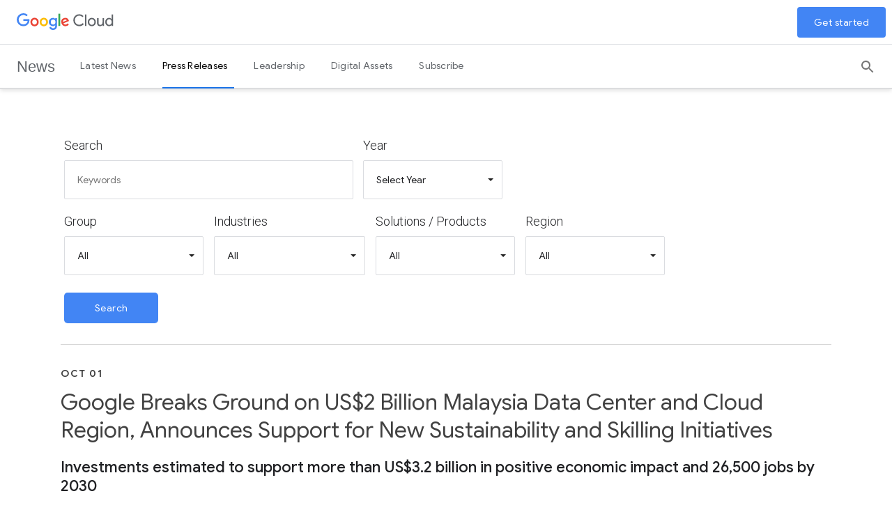

--- FILE ---
content_type: text/html; charset=UTF-8
request_url: https://www.googlecloudpresscorner.com/security?o=20
body_size: 17634
content:
<!DOCTYPE html>
<html lang="en">
<head>
<!-- begin spin_special_output(head_start) -->
<style type="text/css" wd_script_id="template subscribe_link:base:system style" nonce="OWM2ZmIwODA0ODZmY2EyNmQ2NmNjMDkzOWE0ODFiNzc3NWZkZWQxOQ==">
div.wd_subscribe_link {
	text-align: right;
	margin: 10px 0;
	padding: 0px;
	border: 0px;
}
span.wd_subscribe_icon {
	margin-left: 1em;
}
.wd_subscribe_link img {
	vertical-align: middle;
}
</style>
<style type="text/css" wd_script_id="item_search_form_style" nonce="OWM2ZmIwODA0ODZmY2EyNmQ2NmNjMDkzOWE0ODFiNzc3NWZkZWQxOQ==">
		.wd_item_search_form_container .wd_search_form_basic {
			display: inline-block;
		}
		.wd_search_basic_fields {
			display: inline-block;
			background-color: #f1f1f1;
			border: 1px solid #d3d3d3;
			padding: 3px;
			vertical-align: middle;
		}
		.wd_search_basic_fields > * {
			vertical-align: middle;
		}
		.wd_item_search_form_container .wd_input_datepicker {
			margin-right: 2px;
		}
		.wd_search_button {
			color: #999999;
		}
		.wd_search_button.wd_highlight {
			color: #000000;
		}
		.wd_search_advanced_link,
		.wd_search_titles_only,
		.wd_checkbox {
			white-space: nowrap;
		}
		</style>
<script type="text/javascript" src="js/jquery-webdriver.js" wd_script_id="jquery-webdriver.js" nonce="OWM2ZmIwODA0ODZmY2EyNmQ2NmNjMDkzOWE0ODFiNzc3NWZkZWQxOQ=="></script>
<script type="text/javascript" src="js/webdriver.js" wd_script_id="webdriver.js" nonce="OWM2ZmIwODA0ODZmY2EyNmQ2NmNjMDkzOWE0ODFiNzc3NWZkZWQxOQ=="></script>
<script type="text/javascript" wd_script_id="item_search_form_script" nonce="OWM2ZmIwODA0ODZmY2EyNmQ2NmNjMDkzOWE0ODFiNzc3NWZkZWQxOQ==">
			function wd_item_search_form_toggle(link, advanced) {
				var $ = webDriver.jQuery;
				var $container = $(link).closest(".wd_item_search_form_container");
				var $basic_form = $container.find(".wd_search_form_basic");
				var $advanced_form = $container.find(".wd_search_form_advanced");

				var $basic_inputs = $basic_form.find(":input");
				$basic_inputs.each(function() {
					var $advanced_input = $advanced_form.find(this.tagName+'[name="'+this.name+'"]');
					if ($advanced_input.length > 0) {
						if (advanced)
							$advanced_input.val($(this).val());
						else
							$(this).val($advanced_input.val());
					}
				});

				$basic_form.toggle(!advanced);
				$advanced_form.toggle(advanced);
			}

			function wd_item_search_form_highlight(form) {
				var $btn = $(form).find('input[type="submit"],button[type="submit"]');
				$btn.addClass("wd_highlight");
			}

			function wd_item_search_form_submit(form, in_submit) {
				var $form = $(form);

				var have_url = false;
				$form.find("select").each(function() {
					var $select = $(this);
					
					if (!$select.val())
						$select.prop("disabled", "disabled");

					var url = $select.find("option:selected").attr("wd_url");
					if (url && !have_url) {
						$form.attr("action", url);
						$select.prop("disabled", "disabled");
						$form.find('input[name="s"]').prop("disabled", "disabled");
						have_url = true;
					}
				});

				$form.find("input").each(function() {
					var $input = $(this);
					
					if (!$input.val())
						$input.prop("disabled", "disabled");
				});

				if (!in_submit)
					$form.submit();
			}
		</script>
<link href="css/wd_wcag.css" type="text/css" rel="stylesheet" wd_script_id="wd_wcag.css">
<script type="text/javascript" src="js/wd_wai_calendar_button.js" wd_script_id="wd_wai_calendar_button.js" nonce="OWM2ZmIwODA0ODZmY2EyNmQ2NmNjMDkzOWE0ODFiNzc3NWZkZWQxOQ=="></script>
<script type="text/javascript" src="js/wd_wai_datepicker.js" wd_script_id="wd_wai_datepicker.js" nonce="OWM2ZmIwODA0ODZmY2EyNmQ2NmNjMDkzOWE0ODFiNzc3NWZkZWQxOQ=="></script>
<script type="text/javascript" src="js/wd_wai_datepicker_day.js" wd_script_id="wd_wai_datepicker_day.js" nonce="OWM2ZmIwODA0ODZmY2EyNmQ2NmNjMDkzOWE0ODFiNzc3NWZkZWQxOQ=="></script>
<link href="css/wd_wai_datepicker.css" type="text/css" rel="stylesheet" wd_script_id="wd_wai_datepicker.css">
<script type="text/javascript" wd_script_id="form_wai_dp__scriptnf_start" nonce="OWM2ZmIwODA0ODZmY2EyNmQ2NmNjMDkzOWE0ODFiNzc3NWZkZWQxOQ==">
							window.addEventListener("load" , function () {
								let dp_input = document.getElementById("wd_wai_dp_input_nf_start");
								let dp_button = document.getElementById("wd_wai_dp_button_nf_start");
								let dp_dialog = document.getElementById("wd_datepicker_dialog_nf_start"  );
								let wd_datePicker = new DatePicker(dp_input, dp_button, dp_dialog, "2019-11-20","2026-01-11"  );
								wd_datePicker.init();
							});   
						</script>
<script type="text/javascript" wd_script_id="form_wai_dp__scriptnf_end" nonce="OWM2ZmIwODA0ODZmY2EyNmQ2NmNjMDkzOWE0ODFiNzc3NWZkZWQxOQ==">
							window.addEventListener("load" , function () {
								let dp_input = document.getElementById("wd_wai_dp_input_nf_end");
								let dp_button = document.getElementById("wd_wai_dp_button_nf_end");
								let dp_dialog = document.getElementById("wd_datepicker_dialog_nf_end"  );
								let wd_datePicker = new DatePicker(dp_input, dp_button, dp_dialog, "2019-11-20","2026-01-11"  );
								wd_datePicker.init();
							});   
						</script>
<script type="text/javascript" src="js/wd_form.js" wd_script_id="wd_form.js" nonce="OWM2ZmIwODA0ODZmY2EyNmQ2NmNjMDkzOWE0ODFiNzc3NWZkZWQxOQ=="></script>
<link href="css/wd_form.css" type="text/css" rel="stylesheet" wd_script_id="wd_form.css">
<style type="text/css" wd_script_id="template item:newsfeed_releases:site style" nonce="OWM2ZmIwODA0ODZmY2EyNmQ2NmNjMDkzOWE0ODFiNzc3NWZkZWQxOQ==">.wd_item {
	overflow:auto;
}
.wd_item .wd_thumbnail {
	float: left;
	margin: 0 5px 5px 0;
}
.wd_item .wd_date {
	text-transform: uppercase;
	font-weight: bold;
	font-size: 1.167em;
	color: #cccccc;
}
.wd_item .wd_title {
	font-weight: bold;
	font-size: 2em;
}
.wd_item .wd_subtitle {
	font-weight: bold;
}
.wd_item .wd_summary p {
	margin-bottom: 0;
}
.wd_asset_type_link_list {
	display: inline-block;
	margin: 10px 0 0 0;
	padding: 2px;
}
.wd_item_wrapper {
	margin-left: 149px;
}
.wd_item_wrapper:first-child,
.wd_layout-masonry .wd_item_wrapper,
.wd_layout-grid .wd_item_wrapper {
	margin-left: 0;
}
.wd_layout-masonry .wd_item,
.wd_layout-grid .wd_item {
	border: 1px solid #e1e1e1;
	padding: 5px;
}
.wd_layout-masonry .wd_thumbnail,
.wd_layout-grid .wd_thumbnail {
	float: none;
	text-align: center;
	margin: 0 0 5px 0;
}
</style>
<style type="text/css" wd_script_id="template_list_simple_style" nonce="OWM2ZmIwODA0ODZmY2EyNmQ2NmNjMDkzOWE0ODFiNzc3NWZkZWQxOQ==">
						ul.wd_layout-simple {
							padding: 0;
							margin: 10px 0;
							list-style: none;
						}
					</style>
<script type="text/javascript" nonce="OWM2ZmIwODA0ODZmY2EyNmQ2NmNjMDkzOWE0ODFiNzc3NWZkZWQxOQ==">webDriver.push_jQuery();</script>
<script type="text/javascript" src="js/jquery-ui.js" wd_script_id="jquery-ui.js" nonce="OWM2ZmIwODA0ODZmY2EyNmQ2NmNjMDkzOWE0ODFiNzc3NWZkZWQxOQ=="></script>
<script type="text/javascript" src="js/wd_resize.js" wd_script_id="wd_resize.js" nonce="OWM2ZmIwODA0ODZmY2EyNmQ2NmNjMDkzOWE0ODFiNzc3NWZkZWQxOQ=="></script>
<link href="css/wd_linkmenu.css" type="text/css" rel="stylesheet" wd_script_id="wd_linkmenu.css">
<script type="text/javascript" wd_script_id="wd_linkmenu_script" nonce="OWM2ZmIwODA0ODZmY2EyNmQ2NmNjMDkzOWE0ODFiNzc3NWZkZWQxOQ==">
(function($, undefined) {
	webDriver.resizeLinkMenu = function() {
		$(this).data("wd_linkmenu_element").wd_linkmenu("resize");
		return false;
	};
	
	var wd_linkmenu = function(element, options) {
		this.init(element, options);
	};
	
	wd_linkmenu.prototype = {
		init: function(element, options) {
			var self = this;
			
			this.$element = $(element);
			this._options = {
				"class": "",
				"label": "Menu",
			};
			
			this.options(options);
			
			this.$active = this.$orig_active = this.$element.find(".wd_linkmenu-active");
			var label = this.$active ? this.$active.text() : this._options["label"];
			
			this.$header = $("<div>")
					.addClass("wd_linkmenu-header")
					.attr("tabindex","0")
					.data("wd_linkmenu_element", this.$element)
					.attr("wd_resize", "resizeLinkMenu")
					.on("click.wd_linkmenu", function(event) {
						self.toggle();
						event.preventDefault();
					})
					.insertBefore(this.$element)
			;
			if (this._options["class"])
				this.$header.addClass(this._options["class"]);
			var attr_string = this.$element.attr("wd_linkmenu_header");
			if (attr_string) {
				var attrs = JSON.parse(attr_string);
				for(var name in attrs)
					this.$header.attr(name, attrs[name]);
			}
			this.$label = $("<span>")
					.addClass("wd_linkmenu-label")
					.text(label)
					.appendTo(this.$header);
			this.$icon = $("<span class=\"wd_linkmenu-icon fa fa-chevron-down\" title=\"Open\"><\/span>")
					.appendTo(this.$header);

			this.$items = this.$element.children(".wd_linkmenu-item");
			this.$items
					.addClass("wd_linkmenu-listitem")
					.prop("tabIndex", -1)
			;
			
			// Remove any non-items (e.g. unintended text nodes)
			this.$element.empty();
			this.$element.append(this.$items);

			this.$element.addClass("wd_linkmenu-list");
			
			// TODO: make tabs treat show/hide similar to Load, Resize
			this.$element.closest("div.wd_assets").bind("wd_assets_show", function() {self.resize();});
			this.$element.closest("div.wd_tab_content").bind("wd_tab_show", function() {self.resize();});

			this.$element
					.appendTo($("body"))
					.hide()
			;
			
			this.need_size = true;
			this.resize();

			this.$header.on("keydown.wd_linkmenu", function(event) {self.onkeydown(event,false);});
			this.$header.on("blur.wd_linkmenu", function() {self.onblur();});
			
			this.$element.on("keydown.wd_linkmenu", function(event) {self.onkeydown(event,true);});
			this.$element.on("blur.wd_linkmenu", function() {self.onblur();});
			this.$element.on("mousemove.wd_linkmenu", function(event) {self.onmousemove(event);});
			this.$items.not(".wd_disabled").on("click.wd_linkmenu", function() {self.onitemclick(this);})
		},
		
		options: function(options) {
			if (options) {
				$.extend(this._options, options);
			} else {
				return this._options;
			}
		},
		
		reload: function(options) {
			if (options) {
				this.options(options);
			}
			
			this.reset();
		},

		reset: function() {
		},

		onkeydown: function(event, on_item) {
			var key = event.which || event.keyCode;
			var used = false;
			switch (key) {
				case 13: // Return
				case 32: // Space
					if (!on_item) {
						this.toggle();
						used = true;
					}
					break;
				case 27: // Escape
					this.close();
					used = true;
					break;
				case 9: // Tab
					if (on_item)
						this.$header[0].focus(); // Move focus back to normal flow
					break;
				case 33: // Page Up
				case 36: // Home
					if (!on_item)
						this.open();
					this.first();
					used = true;
					break;
				case 34: // Page Down
				case 35: // End
					if (!on_item)
						this.open();
					this.last();
					used = true;
					break;
				case 38: // Up
				case 37: // Left
					if (!on_item)
						this.open();
					this.prev();
					used = true;
					break;
				case 40: // Down
				case 39: // Right
					if (!on_item)
						this.open();
					this.next();
					used = true;
					break;
			}
			
			if (used) {
				event.stopImmediatePropagation();
				event.preventDefault();
			}
		},

		onmousemove: function(event) {
			var $item = $(event.target);
			if ($item.hasClass("wd_linkmenu-listitem"))
				this.goto($item);
		},
				
		onitemclick: function(item) {
			$item = $(item);
			this.$label.text($item.text());
			this.$orig_active = this.$active = $item;
			this.close();
			this.$header[0].focus();
		},
				
		open: function() {
			var self = this;
			$(document).on("mousedown.wd_linkmenu touchstart.wd_linkmenu", function(event) {
				if ($(event.target).closest(self.$header.add(self.$element)).length == 0)
					self.close();
			});
			
			this.$header.addClass("wd_linkmenu-active");
			this.$element
					.show()
					.position({my:"left top",at:"left bottom",of:this.$header})
			;
			this.goto(this.$active);
		},
				
		close: function() {
			this.$element.hide();
			this.set_active(this.$orig_active);
			this.$header.removeClass("wd_linkmenu-active");
			
			$(document).off(".wd_linkmenu");
		},
				
		onblur: function() {
			if (!this.ignore_blur)
				this.close();
			this.ignore_blur = false;
		},
				
		toggle: function() {
			this.$element.is(":visible") ? this.close() : this.open();
		},
				
		set_active: function($item) {
			if ($item.length > 0) {
				if (this.$active)
					this.$active.removeClass("wd_linkmenu-active");
				this.$active = $item;
				this.$active.addClass("wd_linkmenu-active");
			}
		},
				
		goto: function($item) {
			if ($item.length > 0) {
				this.set_active($item);
				this.ignore_blur = true;
				this.$active[0].focus();
			}
		},
				
		next: function() {
			if (!this.$active)
				this.first();
			else
				this.goto(this.$active.next());
		},

		prev: function() {
			if (!this.$active)
				this.last();
			else
				this.goto(this.$active.prev());
		},
				
		first: function() {
			this.goto(this.$items.first());
		},
		
		last: function() {
			this.goto(this.$items.last());
		},
		
		destroy: function() {
			this.$items
				.removeClass("wd_linkmenu-listitem")
				.off(".wd_linkmenu")
			;
			this.$element
				.off(".wd_linkmenu")
				.removeClass("wd_linkmenu-list")
				.insertBefore(this.$header)
			;
			this.$header.remove();
		},
		
		resize: function() {
			if (this.need_size && this.$label.is(":visible")) {
				var temp_show = !this.$element.is(":visible");
				if (temp_show) {
					this.$element.show();
				}
				
				this.$label.width("auto");
				this.$element.width("auto");
				this.$label.width(this.$element.width());
				this.$element.width(this.$header.width());

				if (temp_show) {
					this.$element.hide();
				}
				this.need_size = false;
			}
		}
	};

	$.fn.wd_linkmenu = function(options) {
		var args = Array.prototype.slice.call(arguments, 1);
		var result = this;
		
		this.each(function() {
			var instance = $(this).data("wd_linkmenu");
			if (typeof options == "string") {
				var res = instance[options].apply(instance, args);
				if (typeof res != "undefined") {
					result = res;
					return false;
				}
			} else {
                if (!instance) {
					instance = new wd_linkmenu(this, options);
					$(this).data("wd_linkmenu", instance);
				}
				
                instance.reload(options);
			}
        });
		
		return result;
    };
})(webDriver.jQuery);
</script>
<script type="text/javascript" wd_script_id="wd_linkmenu_init_script" nonce="OWM2ZmIwODA0ODZmY2EyNmQ2NmNjMDkzOWE0ODFiNzc3NWZkZWQxOQ==">
			webDriver.jQuery(function($) {
				$(".wd_linkmenu").each(function() {
					var $menu = $(this);
					$menu.wd_linkmenu();
				});
			});
		</script>
<style type="text/css" wd_script_id="page_menu_style" nonce="OWM2ZmIwODA0ODZmY2EyNmQ2NmNjMDkzOWE0ODFiNzc3NWZkZWQxOQ==">
		.wd_page_menu {
			overflow: auto;
		}
		.wd_page_limit {
			float: left;
			margin: 0;
			padding: 8px 0;
		}
		.wd_page_links {
			float: right;
			margin: 0;
			padding: 0;
			list-style-type: none;
		}
		.wd_page_link {
			display: inline-block;
			margin: 0;
			padding: 8px;
			border: 1px solid #cccccc;
			border-left: none;
		}
		.wd_page_active {
			background-color: #eeeeee;
		}
		.wd_page_link:first-child {
			border-left: 1px solid #cccccc;
			border-top-left-radius: 3px;
			border-bottom-left-radius: 3px;
		}
		.wd_page_link:last-child {
			border-top-right-radius: 3px;
			border-bottom-right-radius: 3px;
		}
	</style>
<style type="text/css" wd_script_id="template page:newsfeed_releases:system style" nonce="OWM2ZmIwODA0ODZmY2EyNmQ2NmNjMDkzOWE0ODFiNzc3NWZkZWQxOQ==">
.wd_category_header {
	margin: 10px 0;
	overflow: auto;
}
.wd_thumbnail {
	float: left;
	margin: 0 5px 5px 0;
}
.wd_item_list {
	margin: 10px 0;
	overflow: auto;
}
.wd_item {
	padding: 0;
	margin: 0 0 10px 0;
}
</style>
<link href="thirdparty/font-awesome/css/font-awesome.min.css" type="text/css" rel="stylesheet" wd_script_id="font-awesome.min.css">
<script type="text/javascript" nonce="OWM2ZmIwODA0ODZmY2EyNmQ2NmNjMDkzOWE0ODFiNzc3NWZkZWQxOQ==">webDriver.pop_jQuery();</script>

<!-- end spin_special_output(head_start) -->

  <!-- Google Tag Manager -->
  <script>(function(w,d,s,l,i){w[l]=w[l]||[];w[l].push({'gtm.start':
  new Date().getTime(),event:'gtm.js'});var f=d.getElementsByTagName(s)[0],
  j=d.createElement(s),dl=l!='dataLayer'?'&l='+l:'';j.async=true;j.src=
  'https://www.googletagmanager.com/gtm.js?id='+i+dl;f.parentNode.insertBefore(j,f);
  })(window,document,'script','dataLayer','GTM-MLWM7C7K');</script>
  <!-- End Google Tag Manager -->

  <title>Press Releases</title>
	
 <meta name="keywords" content="" />
 <meta name="description" content="" />
 <meta name="twitter:card" content="summary" />
 <meta property="og:site_name" content="Google Cloud Press Corner" />
 <meta property="og:url" content="https://www.googlecloudpresscorner.com/security" />
 <meta name="image" property="og:image" content="https://www.googlecloudpresscorner.com/image/GC_socialsharing.jpg" />
 <meta name="twitter:image" content="https://www.googlecloudpresscorner.com/image/GC_socialsharing.jpg" />
	
	<link rel="alternate" href="https://www.googlecloudpresscorner.com/press-releases?pagetemplate=rss" type="application/rss+xml" title="Press Releases">
  <meta charset="utf-8">
  <meta http-equiv="X-UA-Compatible" content="IE=edge" />
  <meta name="viewport" content="width=device-width, initial-scale=1.0">
  <link href="//fonts.googleapis.com/css?family=Roboto:100,200,300,400,500,700|Google+Sans:300,400,500,700&amp;lang=en" rel="stylesheet">
  <link rel="icon" type="image/png" href="favicon.png">

  <link rel="stylesheet" href="css/styles.26d34b5dd98f515cd746.bundle.css">
  
  <link rel="stylesheet" href="css/footer.css">
  <link rel="stylesheet" href="css/mat-button.css">
  <link rel="stylesheet" href="css/search.css">
  <link rel="stylesheet" href="css/header2.css">
  <link rel="stylesheet" href="css/secondary-nav.component.css">
  <link rel="stylesheet" href="css/site-header.component.css">
  <link rel="stylesheet" type="text/css" href="css/jquery.fancybox.css">
  <link rel="stylesheet" type="text/css" href="css/wd_wcag.css">
  <link rel="stylesheet" type="text/css" href="css/wdcontent.css">
  
  <style type="text/css">
  @keyframes fadein {0% {opacity:0;}85% {opacity:0;}100% {opacity:1;}}@-moz-keyframes fadein {0% {opacity:0;}85% {opacity:0;}100% {opacity:1;}}@-webkit-keyframes fadein {0% {opacity:0;}85% {opacity:0;}100% {opacity:1;}}@-o-keyframes fadein {0% {opacity:0;}85% {opacity:0;}100% {opacity:1;}}
  </style>
  <link href="https://fonts.googleapis.com/icon?family=Material+Icons" rel="stylesheet">
  
<!-- begin spin_special_output(head_end) -->
<link rel="canonical" href="https://www.googlecloudpresscorner.com/security?o=20" />
<!-- end spin_special_output(head_end) -->
</head>
<body class="glue-flexbox wd_pageid_20295 wd_is_category wd_category_788">
  <!-- Google Tag Manager (noscript) -->
  <noscript><iframe src="https://www.googletagmanager.com/ns.html?id=GTM-MLWM7C7K"
  height="0" width="0" style="display:none;visibility:hidden"></iframe></noscript>
  <!-- End Google Tag Manager (noscript) -->
  <div class="wrapper">
      <div _ngcontent-c2="" class="h-c-header__drawer-backdrop" id="h-js-header__drawer-backdrop"></div>
      <div _ngcontent-c2="" class="h-js-header__drawer-backdrop--desktop"></div>
      <div _ngcontent-c2="" class="glue-header h-c-header h-c-header--corporate-initiative" id="page-top">
        <div _ngcontent-c2="" class="h-c-header__bar">
          <!-- <div _ngcontent-c2="" class="h-c-header__hamburger h-c-header__hamburger--first-tier">
            <div _ngcontent-c2="" class="h-c-header__hamburger-wrapper">
              <button _ngcontent-c2="" aria-controls="h-js-header__drawer" aria-expanded="false" aria-label="Open the navigation drawer" class="h-c-header__hamburger-link" type="button">
                <svg _ngcontent-c2="" aria-label="Navigation" class="h-c-header__hamburger-img h-c-header__hamburger-img--standard" role="img">
                  <use _ngcontent-c2="" xlink:href="#h-burger" class="h-c-header__hamburger-svg"></use>
                </svg>
                <svg _ngcontent-c2="" aria-label="Navigation" class="h-c-header__hamburger-img h-c-header__hamburger-img--reversed" role="img">
                  <use _ngcontent-c2="" xlink:href="#h-burger" class="h-c-header__hamburger-svg"></use>
                </svg>
              </button>
            </div>
          </div> -->
          <div _ngcontent-c2="" class="h-c-header__lockup">
            <div _ngcontent-c2="" class="h-c-header__company-logo">
              <a _ngcontent-c2="" class="h-c-header__company-logo-link" clicktracker="" href="https://cloud.google.com" title="Google Cloud" track-metadata-eventdetail="https://cloud.google.com" track-metadata-position="nav" track-name="Google Cloud" track-type="blog nav">
                <span class="wd_sr-only">Google Cloud Logo</span>
                <svg _ngcontent-c2="" aria-label="Google Cloud" class="h-c-header__company-logo-img h-c-header__company-logo-img--standard" role="img">
                  <use _ngcontent-c2="" xlink:href="#h-color-cloud-logo"></use>
                </svg>
              </a>
            </div>
            <div _ngcontent-c2="" class="h-c-header__product-logo">
              <div _ngcontent-c2="" class="h-c-header__product-logo-link"><span _ngcontent-c2="" class="h-c-header__product-logo-text">News</span></div>
            </div>
            <a _ngcontent-c2="" class="h-c-header__jump-to-content" href="#jump-content"><span _ngcontent-c2="" class="h-c-header__jump-to-content-text">Skip to content</span></a></div>
          <div _ngcontent-c2="" class="h-c-header__initiative-logo">
            <a _ngcontent-c2="" class="h-c-header__initiative-logo-link" href="https://www.googlecloudpresscorner.com/latest-news"><span _ngcontent-c2="" class="h-c-header__initiative-logo-text">News</span></a></div>
          <div _ngcontent-c2="" aria-label="More Options" class="h-c-header-menu-dropdown__button" title="More Option Menu"><span _ngcontent-c2="" class="h-c-header-menu-dropdown__label">Menu</span>
            <svg _ngcontent-c2="" aria-label="Navigation" class="h-c-header-menu-dropdown__svg" role="img">
              <use _ngcontent-c2="" xlink:href="#mi-chevron"></use>
            </svg>
          </div>
          <nav _ngcontent-c2="" class="h-c-header__nav">
            <ul _ngcontent-c2="" class="h-c-header__nav-list">
				<li aria-level="1" class="h-c-header__nav-li">
    <a aria-expanded="true" class="h-c-header__nav-li-link" href="https://www.googlecloudpresscorner.com/latest-news" target="_self"> Latest News </a>
    </li>
<li aria-level="1" class="h-c-header__nav-li">
    <a aria-expanded="true" class="h-c-header__nav-li-link h-is-active" href="https://www.googlecloudpresscorner.com/press-releases" target="_self"> Press Releases </a>
    </li>
<li aria-level="1" class="h-c-header__nav-li">
    <a aria-expanded="true" class="h-c-header__nav-li-link" href="https://www.googlecloudpresscorner.com/leadership" target="_self"> Leadership </a>
    </li>
<li aria-level="1" class="h-c-header__nav-li">
    <a aria-expanded="true" class="h-c-header__nav-li-link" href="https://www.googlecloudpresscorner.com/digital-assets" target="_self"> Digital Assets </a>
    </li>
<li aria-level="1" class="h-c-header__nav-li">
    <a aria-expanded="true" class="h-c-header__nav-li-link" href="https://www.googlecloudpresscorner.com/subscribe" target="_self"> Subscribe </a>
    </li>
              
            </ul>
          </nav>
          <search-header _ngcontent-c2="" _nghost-c5="">
            <div _ngcontent-c5="" uni-component="searchBar" class="search-bar desktop">
              <form _ngcontent-c5="" class="search-bar__form" id="search-form" method="POST" action="https://www.googlecloudpresscorner.com/index.php?s=20322">
                <legend class="wd_sr-only">Desktop Search</legend><label for="search-input" class="wd_sr-only">Search</label><input _ngcontent-c5="" aria-label="Find an article..." placeholder="Find an article..." name="query" type="text" class="search-bar__input desktop" id="search-input">
                <button _ngcontent-c5="" aria-label="Search" class="search-bar__button search-bar__button--search">
                  <svg _ngcontent-c5="" class="h-c-icon h-c-icon--color-text" role="img">
                    <use _ngcontent-c5="" xlink:href="#mi-search"></use>
                  </svg>
                </button>
                <!---->
              </form>
            </div>
          </search-header>
          <div _ngcontent-c2="" class="h-c-header__cta">
            <ul _ngcontent-c2="" class="h-c-header__cta-list">
              <li _ngcontent-c2="" class="h-c-header__cta-li">
                <button _ngcontent-c2="" aria-label="Search" class="uni-header-search-button" id="search-button">
                  <svg _ngcontent-c2="" class="h-c-icon h-c-icon--color-text uni-header-search-button__icon" role="img" id="search-button-svg">
                    <use id="search-button-use" _ngcontent-c2="" xlink:href="#mi-search"></use>
                  </svg>
                </button>
              </li>
              <!-- <li _ngcontent-c2="" aria-label="More Options" class="h-c-header__cta-li" title="More Option Menu">
                <secondary-nav _ngcontent-c2="" _nghost-c6="">
                  <div _ngcontent-c6="" class="nav-kebab">
                    <div _ngcontent-c6="" class="glue-c-popover">
                      <p _ngcontent-c6="" class="glue-c-popover__trigger nav-kebab-popover__trigger h-c-header__cta-li-link">
                        <svg _ngcontent-c6="" class="h-c-icon h-c-icon--color-text nav-kebab__icon" role="img">
                          <use _ngcontent-c6="" xlink:href="#mi-more-vert"></use>
                        </svg>
                      </p>
                      <div _ngcontent-c6="" class="glue-c-popover__dialog nav-kebab-popover__dialog">
                        <ul _ngcontent-c6="" class="h-no-bullet" id="secondary-nav-list">
                          <li _ngcontent-c6=""><a _ngcontent-c6="" href="/blog/about">About</a></li>
                          <li _ngcontent-c6=""><a _ngcontent-c6="" href="https://cloudblog.withgoogle.com/rss/"><span _ngcontent-c6="">RSS Feed</span><svg _ngcontent-c6="" aria-hidden="true" class="h-c-icon h-c-icon--social h-c-icon--no-padding h-c-icon--18px" viewBox="0 0 24 24"><use _ngcontent-c6="" xlink:href="#mi-rss-feed" xmlns:xlink="http://www.w3.org/1999/xlink"></use></svg></a></li>
                        </ul>
                        <div _ngcontent-c6="" aria-label="Close" class="glue-c-popover__close-btn h-u-visually-hidden">×</div>
                      </div>
                    </div>
                  </div>
                </secondary-nav>
              </li> -->
            </ul>
          </div>
          <!---->
          <div _ngcontent-c2="" class="header-top__cta ng-star-inserted"><a _ngcontent-c2="" class="blog-button--primary blog-button" clicktracker="" track-metadata-position="nav" track-name="get started" track-type="button" href="https://console.cloud.google.com/freetrial" track-metadata-eventdetail="https://console.cloud.google.com/freetrial">Get started</a></div>
          <div _ngcontent-c2="" class="h-c-header__bar-underside"></div>
        </div>
        <div _ngcontent-c2="" aria-label="Navigation drawer" class="mobile-drawer" tabindex="0">
          <div _ngcontent-c2="" class="mobile-drawer__content">
            <search-header _ngcontent-c2="" _nghost-c5="">
              <div _ngcontent-c5="" uni-component="searchBar" class="search-bar mobile">
                <form _ngcontent-c5="" class="search-bar__form" method="POST" action="https://www.googlecloudpresscorner.com/index.php?s=20322">
                <legend class="wd_sr-only">Mobile Search</legend><label for="search-input-mobile" class="wd_sr-only">Search</label><input _ngcontent-c5="" aria-label="Find an article..." placeholder="Find an article..." name="query" type="text" class="search-bar__input mobile" id="search-input-mobile">
                  <button _ngcontent-c5="" aria-label="Search" class="search-bar__button search-bar__button--search">
                    <svg _ngcontent-c5="" class="h-c-icon h-c-icon--color-text" role="img">
                      <use _ngcontent-c5="" xlink:href="#mi-search"></use>
                    </svg>
                  </button>
                  <!---->
                </form>
              </div>
            </search-header>
            <nav _ngcontent-c2="" class="mobile-drawer__nav">
              <ul _ngcontent-c2="" class="mobile-drawer__nav-list">
				  <li aria-level="1" class="mobile-drawer__nav-li">
    <a class="mobile-drawer__nav-li-link" href="https://www.googlecloudpresscorner.com/latest-news" target="_self">Latest News</a>
</li>
 
<li aria-level="1" class="mobile-drawer__nav-li">
    <a class="mobile-drawer__nav-li-link h-is-active" href="https://www.googlecloudpresscorner.com/press-releases" target="_self">Press Releases</a>
</li>
<li aria-level="1" class="mobile-drawer__nav-li">
    <a class="mobile-drawer__nav-li-link" href="https://www.googlecloudpresscorner.com/leadership" target="_self">Leadership</a>
</li>
<li aria-level="1" class="mobile-drawer__nav-li">
    <a class="mobile-drawer__nav-li-link" href="https://www.googlecloudpresscorner.com/digital-assets" target="_self">Digital Assets</a>
</li>
<li aria-level="1" class="mobile-drawer__nav-li">
    <a class="mobile-drawer__nav-li-link" href="https://www.googlecloudpresscorner.com/subscribe" target="_self">Subscribe</a>
</li>
                
              </ul>
            </nav>
          </div>
        </div>
      </div>
      <main id="jump-content">
		  		 
        <section class="uni-latest-articles article-list h-c-page active">
			<!-- BEGIN CONTENT-WRAPPER -->	
			<div class="wd_content">
				<div id="wd_printable_content" class="fr-view">
<div class="wd_newsfeed_releases">
<script type="text/javascript" wd_script_id="wd_wai_datepicker_translate_script" nonce="OWM2ZmIwODA0ODZmY2EyNmQ2NmNjMDkzOWE0ODFiNzc3NWZkZWQxOQ==">

var wd_wai_langData = {  
		"dayLabels": ["Sunday","Monday","Tuesday","Wednesday","Thursday","Friday","Saturday"],
		"dayLabelsShort": ["Sun","Mon","Tue","Wed","Thu","Fri","Sat"],
		"monthLabels": ["January","February","March","April","May","June","July","August","September","October","November","December"],
	};
 
</script>

 <div class="wd_wai_datepicker">
  <div 
       class="wd_wai_datepickerDialog"  id="wd_datepicker_dialog_nf_start"
       role="dialog"
       aria-modal="true"
       aria-labelledby="wd_wai_id_dialog_label_nf_start">
    <div class="wd_wai_header">
      <button class="wd_wai_prevYear" aria-label="previous year">
        <span class="fa fa-angle-double-left fa-lg"></span>
      </button>
      <button class="wd_wai_prevMonth" aria-label="previous month">
        <span class="fa fa-angle-left fa-lg"></span>
      </button>
      <div id="wd_wai_id_dialog_label_nf_start"
          class="wd_wai_monthYear"
          aria-live="polite">
        Month Year
      </div>
      <button class="wd_wai_nextMonth" aria-label="next month">
        <span class="fa fa-angle-right fa-lg"></span>
      </button>
      <button class="wd_wai_nextYear" aria-label="next year">
        <span class="fa fa-angle-double-right fa-lg"></span>
      </button>
    </div>
    <table id="wd_wai_myDatepickerGrid_nf_start"
           class="wd_wai_dates"
           role="grid"
           aria-labelledby="wd_wai_id_dialog_label_nf_start">
      <thead>
        <tr class="wd_wai_week_row">
          <th scope="col" abbr="Sunday">
            Su
          </th>
          <th scope="col" abbr="Monday">
            Mo
          </th>
          <th scope="col" abbr="Tuesday">
            Tu
          </th>
          <th scope="col" abbr="Wednesday">
            We
          </th>
          <th scope="col" abbr="Thursday">
            Th
          </th>
          <th scope="col" abbr="Friday">
            Fr
          </th>
          <th scope="col" abbr="Saturday">
            Sa
          </th>
        </tr>
      </thead>
      <tbody>
        <tr>
          <td class="wd_wai_dateCell">
            <button class="wd_wai_dateButton"
                    tabindex="-1"
                    disabled="">
              25
            </button>
          </td>
          <td class="wd_wai_dateCell">
            <button class="wd_wai_dateButton"
                    tabindex="-1"
                    disabled="">
              26
            </button>
          </td>
          <td class="wd_wai_dateCell">
            <button class="wd_wai_dateButton"
                    tabindex="-1"
                    disabled="">
              27
            </button>
          </td>
          <td class="wd_wai_dateCell">
            <button class="wd_wai_dateButton"
                    tabindex="-1"
                    disabled="">
              28
            </button>
          </td>
          <td class="wd_wai_dateCell">
            <button class="wd_wai_dateButton"
                    tabindex="-1"
                    disabled="">
              29
            </button>
          </td>
          <td class="wd_wai_dateCell">
            <button class="wd_wai_dateButton"
                    tabindex="-1"
                    disabled="">
              30
            </button>
          </td>
          <td class="wd_wai_dateCell">
            <button class="wd_wai_dateButton" tabindex="-1">
              1
            </button>
          </td>
        </tr>
        <tr>
          <td class="wd_wai_dateCell">
            <button class="wd_wai_dateButton" tabindex="-1">
              2
            </button>
          </td>
          <td class="wd_wai_dateCell">
            <button class="wd_wai_dateButton" tabindex="-1">
              3
            </button>
          </td>
          <td class="wd_wai_dateCell">
            <button class="wd_wai_dateButton" tabindex="-1">
              4
            </button>
          </td>
          <td class="wd_wai_dateCell">
            <button class="wd_wai_dateButton" tabindex="-1">
              5
            </button>
          </td>
          <td class="wd_wai_dateCell">
            <button class="wd_wai_dateButton" tabindex="-1">
              6
            </button>
          </td>
          <td class="wd_wai_dateCell">
            <button class="wd_wai_dateButton" tabindex="-1">
              7
            </button>
          </td>
          <td class="wd_wai_dateCell">
            <button class="wd_wai_dateButton" tabindex="-1">
              8
            </button>
          </td>
        </tr>
        <tr>
          <td class="wd_wai_dateCell">
            <button class="wd_wai_dateButton" tabindex="-1">
              9
            </button>
          </td>
          <td class="wd_wai_dateCell">
            <button class="wd_wai_dateButton" tabindex="-1">
              10
            </button>
          </td>
          <td class="wd_wai_dateCell">
            <button class="wd_wai_dateButton" tabindex="-1">
              11
            </button>
          </td>
          <td class="wd_wai_dateCell">
            <button class="wd_wai_dateButton" tabindex="-1">
              12
            </button>
          </td>
          <td class="wd_wai_dateCell">
            <button class="wd_wai_dateButton" tabindex="-1">
              13
            </button>
          </td>
          <td class="wd_wai_dateCell">
            <button class="wd_wai_dateButton" tabindex="0">
              14
            </button>
          </td>
          <td class="wd_wai_dateCell">
            <button class="wd_wai_dateButton" tabindex="-1">
              15
            </button>
          </td>
        </tr>
        <tr>
          <td class="wd_wai_dateCell">
            <button class="wd_wai_dateButton" tabindex="-1">
              16
            </button>
          </td>
          <td class="wd_wai_dateCell">
            <button class="wd_wai_dateButton" tabindex="-1">
              17
            </button>
          </td>
          <td class="wd_wai_dateCell">
            <button class="wd_wai_dateButton" tabindex="-1">
              18
            </button>
          </td>
          <td class="wd_wai_dateCell">
            <button class="wd_wai_dateButton" tabindex="-1">
              19
            </button>
          </td>
          <td class="wd_wai_dateCell">
            <button class="wd_wai_dateButton" tabindex="-1">
              20
            </button>
          </td>
          <td class="wd_wai_dateCell">
            <button class="wd_wai_dateButton" tabindex="-1">
              21
            </button>
          </td>
          <td class="wd_wai_dateCell">
            <button class="wd_wai_dateButton" tabindex="-1">
              22
            </button>
          </td>
        </tr>
        <tr>
          <td class="wd_wai_dateCell">
            <button class="wd_wai_dateButton" tabindex="-1">
              23
            </button>
          </td>
          <td class="wd_wai_dateCell">
            <button class="wd_wai_dateButton" tabindex="-1">
              24
            </button>
          </td>
          <td class="wd_wai_dateCell">
            <button class="wd_wai_dateButton" tabindex="-1">
              25
            </button>
          </td>
          <td class="wd_wai_dateCell">
            <button class="wd_wai_dateButton" tabindex="-1">
              26
            </button>
          </td>
          <td class="wd_wai_dateCell">
            <button class="wd_wai_dateButton" tabindex="-1">
              27
            </button>
          </td>
          <td class="wd_wai_dateCell">
            <button class="wd_wai_dateButton" tabindex="-1">
              28
            </button>
          </td>
          <td class="wd_wai_dateCell">
            <button class="wd_wai_dateButton" tabindex="-1">
              29
            </button>
          </td>
        </tr>
        <tr>
          <td class="wd_wai_dateCell">
            <button class="wd_wai_dateButton" tabindex="-1">
              30
            </button>
          </td>
          <td class="wd_wai_dateCell">
            <button class="wd_wai_dateButton" tabindex="-1">
              31
            </button>
          </td>
          <td class="wd_wai_dateCell">
            <button class="wd_wai_dateButton"
                    tabindex="-1"
                    disabled="">
              1
            </button>
          </td>
          <td class="wd_wai_dateCell">
            <button class="wd_wai_dateButton"
                    tabindex="-1"
                    disabled="">
              2
            </button>
          </td>
          <td class="wd_wai_dateCell">
            <button class="wd_wai_dateButton"
                    tabindex="-1"
                    disabled="">
              3
            </button>
          </td>
          <td class="wd_wai_dateCell">
            <button class="wd_wai_dateButton"
                    tabindex="-1"
                    disabled="">
              4
            </button>
          </td>
          <td class="wd_wai_dateCell">
            <button class="wd_wai_dateButton"
                    tabindex="-1"
                    disabled="">
              5
            </button>
          </td>
        </tr>
      </tbody>
    </table>
    <div class="wd_wai_dialogButtonGroup">
      <button class="wd_wai_dialogButton wd_wai_dp_cancelbuton" value="Cancel">Cancel      </button>
      <button class="wd_wai_dialogButton wd_wai_dp_okbuton" value="Go">Go</button>
    </div>
  </div>

 </div>


 <div class="wd_wai_datepicker">
  <div 
       class="wd_wai_datepickerDialog"  id="wd_datepicker_dialog_nf_end"
       role="dialog"
       aria-modal="true"
       aria-labelledby="wd_wai_id_dialog_label_nf_end">
    <div class="wd_wai_header">
      <button class="wd_wai_prevYear" aria-label="previous year">
        <span class="fa fa-angle-double-left fa-lg"></span>
      </button>
      <button class="wd_wai_prevMonth" aria-label="previous month">
        <span class="fa fa-angle-left fa-lg"></span>
      </button>
      <div id="wd_wai_id_dialog_label_nf_end"
          class="wd_wai_monthYear"
          aria-live="polite">
        Month Year
      </div>
      <button class="wd_wai_nextMonth" aria-label="next month">
        <span class="fa fa-angle-right fa-lg"></span>
      </button>
      <button class="wd_wai_nextYear" aria-label="next year">
        <span class="fa fa-angle-double-right fa-lg"></span>
      </button>
    </div>
    <table id="wd_wai_myDatepickerGrid_nf_end"
           class="wd_wai_dates"
           role="grid"
           aria-labelledby="wd_wai_id_dialog_label_nf_end">
      <thead>
        <tr class="wd_wai_week_row">
          <th scope="col" abbr="Sunday">
            Su
          </th>
          <th scope="col" abbr="Monday">
            Mo
          </th>
          <th scope="col" abbr="Tuesday">
            Tu
          </th>
          <th scope="col" abbr="Wednesday">
            We
          </th>
          <th scope="col" abbr="Thursday">
            Th
          </th>
          <th scope="col" abbr="Friday">
            Fr
          </th>
          <th scope="col" abbr="Saturday">
            Sa
          </th>
        </tr>
      </thead>
      <tbody>
        <tr>
          <td class="wd_wai_dateCell">
            <button class="wd_wai_dateButton"
                    tabindex="-1"
                    disabled="">
              25
            </button>
          </td>
          <td class="wd_wai_dateCell">
            <button class="wd_wai_dateButton"
                    tabindex="-1"
                    disabled="">
              26
            </button>
          </td>
          <td class="wd_wai_dateCell">
            <button class="wd_wai_dateButton"
                    tabindex="-1"
                    disabled="">
              27
            </button>
          </td>
          <td class="wd_wai_dateCell">
            <button class="wd_wai_dateButton"
                    tabindex="-1"
                    disabled="">
              28
            </button>
          </td>
          <td class="wd_wai_dateCell">
            <button class="wd_wai_dateButton"
                    tabindex="-1"
                    disabled="">
              29
            </button>
          </td>
          <td class="wd_wai_dateCell">
            <button class="wd_wai_dateButton"
                    tabindex="-1"
                    disabled="">
              30
            </button>
          </td>
          <td class="wd_wai_dateCell">
            <button class="wd_wai_dateButton" tabindex="-1">
              1
            </button>
          </td>
        </tr>
        <tr>
          <td class="wd_wai_dateCell">
            <button class="wd_wai_dateButton" tabindex="-1">
              2
            </button>
          </td>
          <td class="wd_wai_dateCell">
            <button class="wd_wai_dateButton" tabindex="-1">
              3
            </button>
          </td>
          <td class="wd_wai_dateCell">
            <button class="wd_wai_dateButton" tabindex="-1">
              4
            </button>
          </td>
          <td class="wd_wai_dateCell">
            <button class="wd_wai_dateButton" tabindex="-1">
              5
            </button>
          </td>
          <td class="wd_wai_dateCell">
            <button class="wd_wai_dateButton" tabindex="-1">
              6
            </button>
          </td>
          <td class="wd_wai_dateCell">
            <button class="wd_wai_dateButton" tabindex="-1">
              7
            </button>
          </td>
          <td class="wd_wai_dateCell">
            <button class="wd_wai_dateButton" tabindex="-1">
              8
            </button>
          </td>
        </tr>
        <tr>
          <td class="wd_wai_dateCell">
            <button class="wd_wai_dateButton" tabindex="-1">
              9
            </button>
          </td>
          <td class="wd_wai_dateCell">
            <button class="wd_wai_dateButton" tabindex="-1">
              10
            </button>
          </td>
          <td class="wd_wai_dateCell">
            <button class="wd_wai_dateButton" tabindex="-1">
              11
            </button>
          </td>
          <td class="wd_wai_dateCell">
            <button class="wd_wai_dateButton" tabindex="-1">
              12
            </button>
          </td>
          <td class="wd_wai_dateCell">
            <button class="wd_wai_dateButton" tabindex="-1">
              13
            </button>
          </td>
          <td class="wd_wai_dateCell">
            <button class="wd_wai_dateButton" tabindex="0">
              14
            </button>
          </td>
          <td class="wd_wai_dateCell">
            <button class="wd_wai_dateButton" tabindex="-1">
              15
            </button>
          </td>
        </tr>
        <tr>
          <td class="wd_wai_dateCell">
            <button class="wd_wai_dateButton" tabindex="-1">
              16
            </button>
          </td>
          <td class="wd_wai_dateCell">
            <button class="wd_wai_dateButton" tabindex="-1">
              17
            </button>
          </td>
          <td class="wd_wai_dateCell">
            <button class="wd_wai_dateButton" tabindex="-1">
              18
            </button>
          </td>
          <td class="wd_wai_dateCell">
            <button class="wd_wai_dateButton" tabindex="-1">
              19
            </button>
          </td>
          <td class="wd_wai_dateCell">
            <button class="wd_wai_dateButton" tabindex="-1">
              20
            </button>
          </td>
          <td class="wd_wai_dateCell">
            <button class="wd_wai_dateButton" tabindex="-1">
              21
            </button>
          </td>
          <td class="wd_wai_dateCell">
            <button class="wd_wai_dateButton" tabindex="-1">
              22
            </button>
          </td>
        </tr>
        <tr>
          <td class="wd_wai_dateCell">
            <button class="wd_wai_dateButton" tabindex="-1">
              23
            </button>
          </td>
          <td class="wd_wai_dateCell">
            <button class="wd_wai_dateButton" tabindex="-1">
              24
            </button>
          </td>
          <td class="wd_wai_dateCell">
            <button class="wd_wai_dateButton" tabindex="-1">
              25
            </button>
          </td>
          <td class="wd_wai_dateCell">
            <button class="wd_wai_dateButton" tabindex="-1">
              26
            </button>
          </td>
          <td class="wd_wai_dateCell">
            <button class="wd_wai_dateButton" tabindex="-1">
              27
            </button>
          </td>
          <td class="wd_wai_dateCell">
            <button class="wd_wai_dateButton" tabindex="-1">
              28
            </button>
          </td>
          <td class="wd_wai_dateCell">
            <button class="wd_wai_dateButton" tabindex="-1">
              29
            </button>
          </td>
        </tr>
        <tr>
          <td class="wd_wai_dateCell">
            <button class="wd_wai_dateButton" tabindex="-1">
              30
            </button>
          </td>
          <td class="wd_wai_dateCell">
            <button class="wd_wai_dateButton" tabindex="-1">
              31
            </button>
          </td>
          <td class="wd_wai_dateCell">
            <button class="wd_wai_dateButton"
                    tabindex="-1"
                    disabled="">
              1
            </button>
          </td>
          <td class="wd_wai_dateCell">
            <button class="wd_wai_dateButton"
                    tabindex="-1"
                    disabled="">
              2
            </button>
          </td>
          <td class="wd_wai_dateCell">
            <button class="wd_wai_dateButton"
                    tabindex="-1"
                    disabled="">
              3
            </button>
          </td>
          <td class="wd_wai_dateCell">
            <button class="wd_wai_dateButton"
                    tabindex="-1"
                    disabled="">
              4
            </button>
          </td>
          <td class="wd_wai_dateCell">
            <button class="wd_wai_dateButton"
                    tabindex="-1"
                    disabled="">
              5
            </button>
          </td>
        </tr>
      </tbody>
    </table>
    <div class="wd_wai_dialogButtonGroup">
      <button class="wd_wai_dialogButton wd_wai_dp_cancelbuton" value="Cancel">Cancel      </button>
      <button class="wd_wai_dialogButton wd_wai_dp_okbuton" value="Go">Go</button>
    </div>
  </div>

 </div>

<div class="wd_subscribe_link">
	<a href="https://www.googlecloudpresscorner.com/subscribe?type=2">
		<span class="wd_subscribe_title">Subscribe</span><span class="wd_subscribe_icon"><img src="images/webdriver/email_alerts.png" title="Subscribe" role="presentation"/></span>
	</a>
</div>

<div class="wd_item_search_form_container"><form name="item_basic_search_20295" method="get" action="https://www.googlecloudpresscorner.com/press-releases" onsubmit="wd_item_search_form_submit(this, true);" class="wd_search_form wd_search_form_basic"><div class="wd_search_basic_fields"><label for="item_basic_search_20295_year" class="wd_sr-only">Year</label>
<select name="year" onchange="wd_item_search_form_highlight(this.form);" id="item_basic_search_20295_year">
 <option value="">All Years</option>
 <option value="2026">2026</option>
 <option value="2025">2025</option>
 <option value="2024">2024</option>
 <option value="2023">2023</option>
 <option value="2022">2022</option>
 <option value="2021">2021</option>
 <option value="2020">2020</option>
 <option value="2019">2019</option>
</select>
<label for="item_basic_search_20295_category" class="wd_sr-only">Category</label>
<select name="category" onchange="wd_item_search_form_highlight(this.form);" id="item_basic_search_20295_category">
 <option value="">All Categories</option>
 <option value="793">Group</option>
 <option value="794" wd_url="https://www.googlecloudpresscorner.com/customer">- Customer</option>
 <option value="795" wd_url="https://www.googlecloudpresscorner.com/partner">- Partner</option>
 <option value="771" wd_url="https://www.googlecloudpresscorner.com/industries">Industries</option>
 <option value="778" wd_url="https://www.googlecloudpresscorner.com/consumer-packaged-goods">- Consumer Packaged Goods</option>
 <option value="779" wd_url="https://www.googlecloudpresscorner.com/healthcare-life-sciences">- Healthcare &amp; Life Sciences</option>
 <option value="780" wd_url="https://www.googlecloudpresscorner.com/retail">- Retail</option>
 <option value="781" wd_url="https://www.googlecloudpresscorner.com/financial-services">- Financial Services</option>
 <option value="782" wd_url="https://www.googlecloudpresscorner.com/public-sector">- Public Sector</option>
 <option value="783" wd_url="https://www.googlecloudpresscorner.com/telco">- Telco</option>
 <option value="784" wd_url="https://www.googlecloudpresscorner.com/media-entertainment">- Media &amp; Entertainment</option>
 <option value="785" wd_url="https://www.googlecloudpresscorner.com/gaming">- Gaming</option>
 <option value="796" wd_url="https://www.googlecloudpresscorner.com/manufacturing">- Manufacturing</option>
 <option value="772" wd_url="https://www.googlecloudpresscorner.com/solutions-products">Solutions / Products</option>
 <option value="786" wd_url="https://www.googlecloudpresscorner.com/infrastructure">- Infrastructure</option>
 <option value="787" wd_url="https://www.googlecloudpresscorner.com/data-analytics">- Data and Analytics</option>
 <option value="788" selected wd_url="https://www.googlecloudpresscorner.com/security">- Security</option>
 <option value="789" wd_url="https://www.googlecloudpresscorner.com/workplace">- Workspace</option>
 <option value="790" wd_url="https://www.googlecloudpresscorner.com/artificial-intelligence">- Artificial intelligence</option>
 <option value="791" wd_url="https://www.googlecloudpresscorner.com/sustainability">- Sustainability</option>
 <option value="792" wd_url="https://www.googlecloudpresscorner.com/industry-solutions">- Industry Solutions</option>
 <option value="798" wd_url="https://www.googlecloudpresscorner.com/supply-chain">- Supply Chain</option>
 <option value="773" wd_url="https://www.googlecloudpresscorner.com/region">Region</option>
 <option value="774" wd_url="https://www.googlecloudpresscorner.com/AMER">- AMER</option>
 <option value="775" wd_url="https://www.googlecloudpresscorner.com/APAC">- APAC</option>
 <option value="776" wd_url="https://www.googlecloudpresscorner.com/EMEA">- EMEA</option>
 <option value="777" wd_url="https://www.googlecloudpresscorner.com/LATAM">- LATAM</option>
 <option value="797" wd_url="https://www.googlecloudpresscorner.com/global">- GLOBAL</option>
 <option value="uncategorized">Uncategorized</option>
</select>
<label for="item_basic_search_20295_keywords" class="wd_sr-only">Keywords</label><input type="text" name="keywords" value="" size="32" placeholder="Search" wd_original_value="" onkeyup="if (this.value.trim().length &gt; 1 &amp;&amp; this.value != $(this).attr('wd_original_value')) wd_item_search_form_highlight(this.form);" id="item_basic_search_20295_keywords" /> <button type="submit" class="wd_search_button" title="Search">Go</button></div> <a class="wd_search_advanced_link" href="#" onclick="wd_item_search_form_toggle(this, true); return false;">Advanced Search</a></form>
 <form method="get" class="wd_search_form wd_search_form_advanced" style="display:none;" name="item_advanced_search_20295" action="https://www.googlecloudpresscorner.com/press-releases" enctype="multipart/form-data" onsubmit="disable_submit(this, true);wd_item_search_form_submit(this, true);">
   <input type="hidden" name="advanced" value="1" />
   <div class="wd_form_field wd_form_field_pos_right">
    <div class="wd_form_field_label">
<label for="item_advanced_search_20295_keywords">Search</label>
    </div>
    <div class="wd_form_field_input">
     <input type="text" name="keywords" value="" size="40" placeholder="Keywords" id="item_advanced_search_20295_keywords" />&nbsp;<span class="wd_search_titles_only"><input type="checkbox" name="titles_only" value="1" id="items_search_20295_titles_only" />&nbsp;<label for="items_search_20295_titles_only">Search Headlines Only</label></span>
    </div>
   </div>
   <div class="wd_form_group" id="wd_category_groups">
    <div class="wd_form_field wd_form_field_pos_right wd_input_category_group">
     <div class="wd_form_field_label">
<label for="item_advanced_search_20295_group[793]">Group</label>
     </div>
     <div class="wd_form_field_input">
<div class="wd_input_border">
<select name="group[793]" id="item_advanced_search_20295_group[793]">
 <option value="">All</option>
 <option value="794">Customer</option>
 <option value="795">Partner</option>
</select>
</div>
     </div>
    </div>
    <div class="wd_form_field wd_form_field_pos_right wd_input_category_group">
     <div class="wd_form_field_label">
<label for="item_advanced_search_20295_group[771]">Industries</label>
     </div>
     <div class="wd_form_field_input">
<div class="wd_input_border">
<select name="group[771]" id="item_advanced_search_20295_group[771]">
 <option value="">All</option>
 <option value="778">Consumer Packaged Goods</option>
 <option value="779">Healthcare &amp; Life Sciences</option>
 <option value="780">Retail</option>
 <option value="781">Financial Services</option>
 <option value="782">Public Sector</option>
 <option value="783">Telco</option>
 <option value="784">Media &amp; Entertainment</option>
 <option value="785">Gaming</option>
 <option value="796">Manufacturing</option>
</select>
</div>
     </div>
    </div>
    <div class="wd_form_field wd_form_field_pos_right wd_input_category_group">
     <div class="wd_form_field_label">
<label for="item_advanced_search_20295_group[772]">Solutions / Products</label>
     </div>
     <div class="wd_form_field_input">
<div class="wd_input_border">
<select name="group[772]" id="item_advanced_search_20295_group[772]">
 <option value="">All</option>
 <option value="786">Infrastructure</option>
 <option value="787">Data and Analytics</option>
 <option value="788">Security</option>
 <option value="789">Workspace</option>
 <option value="790">Artificial intelligence</option>
 <option value="791">Sustainability</option>
 <option value="792">Industry Solutions</option>
 <option value="798">Supply Chain</option>
</select>
</div>
     </div>
    </div>
    <div class="wd_form_field wd_form_field_pos_right wd_input_category_group">
     <div class="wd_form_field_label">
<label for="item_advanced_search_20295_group[773]">Region</label>
     </div>
     <div class="wd_form_field_input">
<div class="wd_input_border">
<select name="group[773]" id="item_advanced_search_20295_group[773]">
 <option value="">All</option>
 <option value="774">AMER</option>
 <option value="775">APAC</option>
 <option value="776">EMEA</option>
 <option value="777">LATAM</option>
 <option value="797">GLOBAL</option>
</select>
</div>
     </div>
    </div>
   </div>
   <div class="wd_form_field wd_form_field_pos_right">
    <div class="wd_form_field_label">
<label for="item_advanced_search_20295_start">From</label>
    </div>
    <div class="wd_form_field_input">
<input type="text" name="start" value="" size="32" placeholder="Date" dp_id="nf_start" dp_num="1" minDate="2019-11-20" maxDate="2026-01-11" id="wd_wai_dp_input_nf_start" /><button type="button" class="icon wd_wai_dp_button" id="wd_wai_dp_button_nf_start"  title="Choose Date"><span class="wd_datepicker-icon fa fa-calendar"></span></button>
    </div>
   </div>
   <div class="wd_form_field wd_form_field_pos_right">
    <div class="wd_form_field_label">
<label for="item_advanced_search_20295_end">To</label>
    </div>
    <div class="wd_form_field_input">
<input type="text" name="end" value="" size="32" placeholder="Date" dp_id="nf_end" dp_num="2" minDate="2019-11-20" maxDate="2026-01-11" id="wd_wai_dp_input_nf_end" /><button type="button" class="icon wd_wai_dp_button" id="wd_wai_dp_button_nf_end"  title="Choose Date"><span class="wd_datepicker-icon fa fa-calendar"></span></button>
    </div>
   </div>
   <fieldset class="wd_form_field wd_form_field_pos_right">
    <legend class="wd_form_field_label">Asset Types</legend>
    <div class="wd_form_field_input">
<span class="wd_checkbox"><input type="checkbox" name="asset_types[]" checked="yes" value="117" id="item_advanced_search_20295_asset_types_117" />&nbsp;<label for="item_advanced_search_20295_asset_types_117">Photos</label></span> <span class="wd_checkbox"><input type="checkbox" name="asset_types[]" checked="yes" value="115" id="item_advanced_search_20295_asset_types_115" />&nbsp;<label for="item_advanced_search_20295_asset_types_115">Video</label></span> <span class="wd_checkbox"><input type="checkbox" name="asset_types[]" checked="yes" value="116" id="item_advanced_search_20295_asset_types_116" />&nbsp;<label for="item_advanced_search_20295_asset_types_116">Audio</label></span> <span class="wd_checkbox"><input type="checkbox" name="asset_types[]" checked="yes" value="118" id="item_advanced_search_20295_asset_types_118" />&nbsp;<label for="item_advanced_search_20295_asset_types_118">Documents</label></span> <span class="wd_checkbox"><input type="checkbox" name="asset_types[]" checked="yes" value="125" id="item_advanced_search_20295_asset_types_125" />&nbsp;<label for="item_advanced_search_20295_asset_types_125">Events</label></span> <span class="wd_checkbox"><input type="checkbox" name="asset_types[]" checked="yes" value="136" id="item_advanced_search_20295_asset_types_136" />&nbsp;<label for="item_advanced_search_20295_asset_types_136">Standard</label></span>
    </div>
   </fieldset>
   <input type="hidden" name="have_asset_types" value="1" />
  <div class="wd_form_footer">
   <div class="wd_form_buttons">
<input type="submit" value="Search">&nbsp;<a href="#" onclick="wd_item_search_form_toggle(this, false); return false;">Basic Search</a>
   </div>
  </div>
 </form>
</div>


<ul class="wd_layout-simple wd_item_list"><li class="wd_item">	<div class="wd_date">Oct 01</div> 
	<div class="wd_title"><a href="https://www.googlecloudpresscorner.com/2024-10-1-Google-Breaks-Ground-on-US-2-Billion-Malaysia-Data-Center-and-Cloud-Region,-Announces-Support-for-New-Sustainability-and-Skilling-Initiatives">Google Breaks Ground on US$2 Billion Malaysia Data Center and Cloud Region, Announces Support for New Sustainability and Skilling Initiatives

</a></div>
	<div class="wd_subtitle">Investments estimated to support more than US$3.2 billion in positive economic impact and 26,500 jobs by 2030</div>
	<div class="wd_summary"><p>Kuala Lumpur, Malaysia, Oct. 1, 2024 – Google held a ceremonial ground breaking today for its first data center and cloud region in Malaysia at its inaugural “Mantap Malaysia Bersama AI,” a...</p></div>
	
	
</li><li class="wd_item">	<div class="wd_date">Sep 30</div> 
	<div class="wd_title"><a href="https://www.googlecloudpresscorner.com/2024-09-30-Google-Announces-Plans-to-Invest-US-1-Billion-to-Build-Data-Center-and-Cloud-Region-in-Thailand,-Support-Initiatives-to-Expand-AI-Opportunities-for-Thais">Google Announces Plans to Invest US$1 Billion to Build Data Center and Cloud Region in Thailand, Support Initiatives to Expand AI Opportunities for Thais</a></div>
	<div class="wd_subtitle">Investment is expected to add US$4 billion to Thailand's GDP by 2029 and support an average of 14,000 jobs annually from 2025 through 2029</div>
	<div class="wd_summary"><p>Bangkok, Thailand, Sept. 30, 2024 – Google today announced a US$1 billion investment to expand its digital infrastructure into Thailand with the development of its cloud and data center...</p></div>
	
	
</li><li class="wd_item">	<div class="wd_date">Aug 29</div> 
	<div class="wd_title"><a href="https://www.googlecloudpresscorner.com/2024-08-29-Accenture-and-Google-Cloud-Advance-AI-Adoption-and-Cybersecurity-with-Fortune-500-Companies">Accenture and Google Cloud Advance AI Adoption and Cybersecurity with Fortune 500 Companies </a></div>
	
	<div class="wd_summary"><p>Companies helping clients across industries safely scale AI projects and reinvent business operations 45% of joint client projects have moved from gen AI proof-of-concepts to production NEW YORK...</p></div>
	
	
</li><li class="wd_item">	<div class="wd_date">Aug 26</div> 
	<div class="wd_title"><a href="https://www.googlecloudpresscorner.com/2024-08-26-Google-Cloud-and-Kemenkominfo-Unveil-Google-Cloud-Career-Launchpad-in-Indonesia-to-Help-Students-Acquire-In-Demand-Cloud-Skills-and-Certificates-at-No-Cost">Google Cloud and Kemenkominfo Unveil Google Cloud Career Launchpad in Indonesia to Help Students Acquire In-Demand Cloud Skills and Certificates at No Cost</a></div>
	<div class="wd_subtitle">Google Cloud Career Launchpad equips new-to-industry learners with skills in generative AI, data analytics, cybersecurity, cloud engineering, and more, preparing them for entry-level cloud roles</div>
	<div class="wd_summary"><p>Jakarta, Indonesia, August 22, 2024 – Google Cloud, in partnership with the Ministry of Communications and Informatics (Kemenkominfo), today unveiled the Google Cloud Career Launchpad initiative...</p></div>
	
	
</li><li class="wd_item">	<div class="wd_date">Jul 10</div> 
	<div class="wd_title"><a href="https://www.googlecloudpresscorner.com/2024-07-11-PwC-India-and-Google-Cloud-Partner-to-Offer-AI-Powered-Security-Operations-to-Organizations-in-India">PwC India and Google Cloud Partner to Offer AI-Powered Security Operations to Organizations in India </a></div>
	
	<div class="wd_summary"><p>MUMBAI, India, July 11, 2024 – PwC India and Google Cloud today announced their partnership to deliver Google Security Operations, a modern, AI-powered SecOps platform, to organizations across...</p></div>
	
	
</li></ul>
<div class="wd_page_menu"><div class="wd_page_limit">Show <span role="menu" wd_linkmenu_header="{&quot;title&quot;:&quot;Select number of items per page&quot;}" class="wd_linkmenu"><a href="https://www.googlecloudpresscorner.com/security?l=5" aria-label="Show 5 per page" role="menuitem" aria-current="true" class="wd_linkmenu-item wd_linkmenu-active">5</a><a href="https://www.googlecloudpresscorner.com/security?l=10" aria-label="Show 10 per page" role="menuitem" class="wd_linkmenu-item">10</a><a href="https://www.googlecloudpresscorner.com/security?l=25" aria-label="Show 25 per page" role="menuitem" class="wd_linkmenu-item">25</a><a href="https://www.googlecloudpresscorner.com/security?l=50" aria-label="Show 50 per page" role="menuitem" class="wd_linkmenu-item">50</a><a href="https://www.googlecloudpresscorner.com/security?l=100" aria-label="Show 100 per page" role="menuitem" class="wd_linkmenu-item">100</a></span> per page</div><nav role="navigation" aria-label="Page Navigation"><ul class="wd_page_links"><li class="wd_page_link wd_page_prev"><a aria-label="Show previous page" href="https://www.googlecloudpresscorner.com/security?o=15">&laquo;</a></li><li class="wd_page_link wd_page_mid1"><a aria-label="Show page 1" href="https://www.googlecloudpresscorner.com/security?o=0">1</a></li><li class="wd_page_link wd_page_mid1"><a aria-label="Show page 2" href="https://www.googlecloudpresscorner.com/security?o=5">2</a></li><li class="wd_page_link wd_page_mid1"><a aria-label="Show page 3" href="https://www.googlecloudpresscorner.com/security?o=10">3</a></li><li class="wd_page_link wd_page_mid1"><a aria-label="Show page 4" href="https://www.googlecloudpresscorner.com/security?o=15">4</a></li><li class="wd_page_link wd_page_active"><span aria-current="page" aria-label="Current page 5">5</span></li><li class="wd_page_link wd_page_mid2"><a aria-label="Show page 6" href="https://www.googlecloudpresscorner.com/security?o=25">6</a></li><li class="wd_page_link wd_page_mid2"><a aria-label="Show page 7" href="https://www.googlecloudpresscorner.com/security?o=30">7</a></li><li class="wd_page_link wd_page_mid2"><a aria-label="Show page 8" href="https://www.googlecloudpresscorner.com/security?o=35">8</a></li><li class="wd_page_link wd_page_mid2"><a aria-label="Show page 9" href="https://www.googlecloudpresscorner.com/security?o=40">9</a></li><li class="wd_page_link wd_page_skip2"><span>&hellip;</span></li><li class="wd_page_link wd_page_end"><a aria-label="Show page 19" href="https://www.googlecloudpresscorner.com/security?o=90">19</a></li><li class="wd_page_link wd_page_next"><a aria-label="Show next page" href="https://www.googlecloudpresscorner.com/security?o=25">&raquo;</a></li></ul></nav></div>



</div>
</div>			</div><!-- END CONTENT -->
        </section>
										
		    <div id="wd_releases_search_year">
      <div class="wd_form_field wd_form_field-year">
        <div class="wd_form_field_label">
          <label for="year">Year</label>
        </div>
        <div class="wd_form_field_input">
            <select name="year" id="year"><option value="">Select Year</option><option value="2026">2026</option><option value="2025">2025</option><option value="2024">2024</option><option value="2023">2023</option><option value="2022">2022</option><option value="2021">2021</option></select>            <input type="hidden" name="" value="">
        </div>
    </div>    
    </div>
    </main>
  
  <footer _ngcontent-c3="" class="h-c-footer h-c-footer--topmargin h-c-footer--standard h-has-social" id="footer-standard">
    <section _ngcontent-c3="" class="h-c-footer__upper">
        <section _ngcontent-c7="" class="h-c-social h-c-social--inline site-footer">
          <div _ngcontent-c7="" class="h-c-social__group">
            <p _ngcontent-c7="" class="h-c-social__title h-c-social__title--inline"> Follow Us </p>
            <ul _ngcontent-c7="" class="h-c-social__list h-no-bullet">
              <!---->
              <li _ngcontent-c7="" class="h-c-social__item ng-star-inserted">
                <a _ngcontent-c7="" class="h-c-social__link" clicktracker="" target="_blank" track-metadata-module="social links" track-type="social" track-name="RSS" track-metadata-eventdetail="https://cloudblog.withgoogle.com/rss" aria-label="RSS" href="https://cloudblog.withgoogle.com/rss">
                  <svg _ngcontent-c7="" aria-hidden="true" class="h-c-icon h-c-icon--social h-c-icon--no-padding h-c-icon--24px" viewBox="0 0 18 18">
                    <use _ngcontent-c7="" xmlns:xlink="http://www.w3.org/1999/xlink" xlink:href="#mi-rss-feed"></use>
                  </svg>
                </a>
              </li>
              <li _ngcontent-c7="" class="h-c-social__item ng-star-inserted">
                <a _ngcontent-c7="" class="h-c-social__link" clicktracker="" target="_blank" track-metadata-module="social links" track-type="social" track-name="Facebook" track-metadata-eventdetail="https://www.facebook.com/googlecloud/" aria-label="Facebook" href="https://www.facebook.com/googlecloud/">
                  <svg _ngcontent-c7="" aria-hidden="true" class="h-c-icon h-c-icon--social h-c-icon--no-padding h-c-icon--24px" viewBox="0 0 18 18">
                    <use _ngcontent-c7="" xmlns:xlink="http://www.w3.org/1999/xlink" xlink:href="#social-facebook"></use>
                  </svg>
                </a>
              </li>
              <li _ngcontent-c7="" class="h-c-social__item ng-star-inserted">
                <a _ngcontent-c7="" class="h-c-social__link" clicktracker="" target="_blank" track-metadata-module="social links" track-type="social" track-name="Twitter" track-metadata-eventdetail="https://www.twitter.com/googlecloud" aria-label="Twitter" href="https://www.twitter.com/googlecloud">
                  <svg _ngcontent-c7="" aria-hidden="true" class="h-c-icon h-c-icon--social h-c-icon--no-padding h-c-icon--24px" viewBox="0 0 18 18">
                    <use _ngcontent-c7="" xmlns:xlink="http://www.w3.org/1999/xlink" xlink:href="#social-twitter"></use>
                  </svg>
                </a>
              </li>
              <li _ngcontent-c7="" class="h-c-social__item ng-star-inserted">
                <a _ngcontent-c7="" class="h-c-social__link" clicktracker="" target="_blank" track-metadata-module="social links" track-type="social" track-name="YouTube" track-metadata-eventdetail="https://www.youtube.com/googlecloud" aria-label="YouTube" href="https://www.youtube.com/googlecloud">
                  <svg _ngcontent-c7="" aria-hidden="true" class="h-c-icon h-c-icon--social h-c-icon--no-padding h-c-icon--24px" viewBox="0 0 18 18">
                    <use _ngcontent-c7="" xmlns:xlink="http://www.w3.org/1999/xlink" xlink:href="#social-youtube"></use>
                  </svg>
                </a>
              </li>
              <li _ngcontent-c7="" class="h-c-social__item ng-star-inserted">
                <a _ngcontent-c7="" class="h-c-social__link" clicktracker="" target="_blank" track-metadata-module="social links" track-type="social" track-name="LinkedIn" track-metadata-eventdetail="https://www.linkedin.com/showcase/google-cloud" aria-label="LinkedIn" href="https://www.linkedin.com/showcase/google-cloud">
                  <svg _ngcontent-c7="" aria-hidden="true" class="h-c-icon h-c-icon--social h-c-icon--no-padding h-c-icon--24px" viewBox="0 0 18 18">
                    <use _ngcontent-c7="" xmlns:xlink="http://www.w3.org/1999/xlink" xlink:href="#social-linkedin"></use>
                  </svg>
                </a>
              </li>
            </ul>
          </div>
        </section>
    </section>
    <section _ngcontent-c3="" class="h-c-footer__global">
      <div _ngcontent-c3="" class="h-c-footer__logo">
        <a _ngcontent-c3="" href="https://www.google.com" title="Google">
          <span class="wd_sr-only">Google Cloud Logo</span>
          <svg _ngcontent-c3="" aria-hidden="true" class="h-c-footer__logo-img" viewBox="0 0 396 130">
            <use _ngcontent-c3="" xlink:href="#google-logo" xmlns:xlink="http://www.w3.org/1999/xlink"></use>
          </svg>
        </a>
      </div>
      <ul _ngcontent-c3="" class="h-c-footer__global-links h-no-bullet">
        <li _ngcontent-c3="" class="h-c-footer__global-links-list-item"><a _ngcontent-c3="" class="h-c-footer__link" clicktracker="" track-metadata-module="footer" track-metadata-position="footer" track-name="privacy" track-type="footer link" href="https://www.google.com/policies/privacy" track-metadata-eventdetail="https://www.google.com/policies/privacy"> Privacy </a></li>
        <li _ngcontent-c3="" class="h-c-footer__global-links-list-item"><a _ngcontent-c3="" class="h-c-footer__link" clicktracker="" track-metadata-module="footer" track-metadata-position="footer" track-name="terms" track-type="footer link" href="https://policies.google.com/terms" track-metadata-eventdetail="https://policies.google.com/terms"> Terms </a></li>
        <li _ngcontent-c3="" class="h-c-footer__global-links-list-item"><a _ngcontent-c3="" class="h-c-footer__link" clicktracker="" data-analytics="{'label': 'navlink: about'}" track-metadata-module="footer" track-metadata-position="footer" track-name="about google" track-type="footer link" href="https://www.google.com/about/" track-metadata-eventdetail="https://www.google.com/about/"> About Google </a></li>
        <li _ngcontent-c3="" class="h-c-footer__global-links-list-item"><a _ngcontent-c3="" class="h-c-footer__link" clicktracker="" data-analytics="{'label': 'navlink: products'}" track-metadata-module="footer" track-metadata-position="footer" track-name="google cloud products" track-type="footer link" href="https://cloud.google.com/products/" track-metadata-eventdetail="https://cloud.google.com/products/"> Google Cloud Products </a></li>
      </ul>
      <ul _ngcontent-c3="" class="h-c-footer__global-links h-c-footer__global-links--extra h-no-bullet">
        <li _ngcontent-c3="" class="h-c-footer__global-links-list-item h-c-footer__global-links-list-item--extra">
          <button _ngcontent-c3="" aria-haspopup="true" class="language-selector-btn mat-button" disableripple="" mat-button=""><span class="mat-button-wrapper"><span _ngcontent-c3="">Language</span>
            <mat-icon _ngcontent-c3="" class="mat-icon material-icons" role="img" aria-hidden="true">arrow_drop_down</mat-icon>
            </span>
            <div class="mat-button-ripple mat-ripple" matripple=""></div>
            <div class="mat-button-focus-overlay"></div>
          </button>
          <mat-menu _ngcontent-c3="" overlaptrigger="false" yposition="above" class="ng-tns-c10-0">
            <!---->
          </mat-menu>
        </li>
        <li _ngcontent-c3="" class="h-c-footer__global-links-list-item h-c-footer__global-links-list-item--extra">
          <a _ngcontent-c3="" class="h-c-footer__link" clicktracker="" track-metadata-position="footer" track-name="help" track-type="footer links" href="https://support.google.com" track-metadata-eventdetail="https://support.google.com">
            <svg _ngcontent-c3="" aria-hidden="true" class="h-c-icon h-c-icon--24px h-c-icon--footer">
              <use _ngcontent-c3="" xlink:href="#mi-help" xmlns:xlink="http://www.w3.org/1999/xlink"></use>
            </svg><span _ngcontent-c3="">Help</span></a>
        </li>
      </ul>
    </section>
  </footer>
  <svg class="svg-assets h-u-visually-hidden">
    <symbol id="mi-arrow-forward">
      <path d="M9 1.5C4.8 1.5 1.5 4.8 1.5 9s3.3 7.5 7.5 7.5 7.5-3.3 7.5-7.5S13.2 1.5 9 1.5zm0 13l-1-1 3.8-3.8H3.5V8.3h8.4L8.1 4.5l.9-1L14.5 9 9 14.5z"></path>
    </symbol>

    <symbol id="mi-help" viewBox="0 0 48 48">
      <path d="M24 4C12.95 4 4 12.95 4 24s8.95 20 20 20 20-8.95 20-20S35.05 4 24 4zm2 34h-4v-4h4v4zm4.13-15.49l-1.79 1.84C26.9 25.79 26 27 26 30h-4v-1c0-2.21.9-4.21 2.34-5.66l2.49-2.52C27.55 20.1 28 19.1 28 18c0-2.21-1.79-4-4-4s-4 1.79-4 4h-4c0-4.42 3.58-8 8-8s8 3.58 8 8c0 1.76-.71 3.35-1.87 4.51z"
        fill="currentColor"></path>
    </symbol>

    <symbol id="mi-clear" viewBox="0 0 24 24">
      <path d="M19 6.41L17.59 5 12 10.59 6.41 5 5 6.41 10.59 12 5 17.59 6.41 19 12 13.41 17.59 19 19 17.59 13.41 12z"></path>
      <path d="M0 0h24v24H0z" fill="none"></path>
    </symbol>

    <symbol id="mi-keyboard-arrow-right" viewBox="0 0 24 24">
      <path stroke-width="2" d="M9.546 6.5l5.443 5.532L9.5 17.5" fill="none" fill-rule="evenodd"></path>
    </symbol>

    <symbol id="mi-chevron" viewBox="0 0 12 8">
      <path fill-rule="evenodd" d="M12 6.6L10.6 8 6 3.4 1.4 8 0 6.6l6-6"></path>
    </symbol>

    <symbol id="mi-youtube-icon" viewBox="0 0 28 20">
      <path d="M11.2,14.1V5.9l7.5,4.3L11.2,14.1z M27.7,4.2c0,0-0.3-1.9-1.1-2.8c-1.1-1.1-2.3-1.1-2.8-1.2
        C19.9,0,14,0,14,0S8.1,0,4.2,0.2C3.7,0.3,2.5,0.3,1.4,1.4C0.6,2.3,0.3,4.2,0.3,4.2S0,6.5,0,8.8v2.4c0,2.3,0.3,4.6,0.3,4.6
        s0.3,1.9,1.1,2.8c1.1,1.1,2.5,1.1,3.1,1.2C6.7,20,13.8,20,14,20c0,0,5.9,0,9.8-0.3c0.5-0.1,1.7-0.1,2.8-1.2c0.8-0.8,1.1-2.8,1.1-2.8
        s0.3-2.3,0.3-4.6V8.8C28,6.5,27.7,4.2,27.7,4.2L27.7,4.2z"></path>
    </symbol>

    <symbol id="mi-arrow-dropdown" viewBox="0 0 24 24">
      <path d="M7 10l5 5 5-5z"></path>
    </symbol>

    <symbol id="mi-search" viewBox="0 0 24 22">
      <path d="M15.5 14h-.79l-.28-.27C15.41 12.59 16 11.11 16 9.5 16 5.91 13.09 3 9.5 3S3 5.91 3 9.5 5.91 16 9.5 16c1.61 0 3.09-.59 4.23-1.57l.27.28v.79l5 4.99L20.49 19l-4.99-5zm-6 0C7.01 14 5 11.99 5 9.5S7.01 5 9.5 5 14 7.01 14 9.5 11.99 14 9.5 14z"></path>
    </symbol>

    <symbol id="social-facebook" viewBox="0 0 18 18">
      <path d="M15.7,1.5H2.3c-0.5,0-0.8,0.4-0.8,0.8v13.3c0,0.5,0.4,0.8,0.8,0.8h7.2v-5.8h-2V8.4h2V6.8c0-1.9,1.2-3,2.9-3 c0.8,0,1.5,0.1,1.7,0.1v2l-1.2,0c-0.9,0-1.1,0.4-1.1,1.1v1.4h2.2l-0.3,2.3h-1.9v5.8h3.8c0.5,0,0.8-0.4,0.8-0.8V2.3 C16.5,1.9,16.1,1.5,15.7,1.5z"></path>
    </symbol>

    <symbol id="social-link" viewBox="0 0 18 18">
      <path d="M12.8,5.2h-3v1.4h3c1.3,0,2.3,1,2.3,2.3s-1,2.3-2.3,2.3h-3v1.4h3c2.1,0,3.8-1.7,3.8-3.8S14.8,5.2,12.8,5.2z M6,9.8h6V8.2H6V9.8z M2.9,9c0-1.3,1-2.3,2.3-2.3h3V5.2h-3C3.2,5.2,1.5,6.9,1.5,9s1.7,3.8,3.8,3.8h3v-1.4h-3C4,11.3,2.9,10.3,2.9,9z">
      </path>
    </symbol>

    <symbol id="social-linkedin" viewBox="0 0 18 18">
      <path d="M15.4,1.5H2.6C2,1.5,1.5,2,1.5,2.6v12.8c0,0.6,0.5,1.1,1.1,1.1h12.8c0.6,0,1.1-0.5,1.1-1.1V2.6C16.5,2,16,1.5,15.4,1.5z M3.8,7.1H6v7.2H3.8V7.1z M4.9,6.1c-0.7,0-1.3-0.6-1.3-1.3c0-0.7,0.6-1.3,1.3-1.3c0.7,0,1.3,0.6,1.3,1.3C6.2,5.6,5.6,6.1,4.9,6.1z M14.5,14.3h-2.3v-3.5c0-0.8,0-1.9-1.2-1.9c-1.2,0-1.4,0.9-1.4,1.8v3.5H7.4V7.1h2.2v1h0c0.3-0.6,1-1.2,2.1-1.2 c2.3,0,2.7,1.5,2.7,3.4V14.3z"></path>
    </symbol>

    <symbol id="social-mail" viewBox="0 0 18 18">
      <path d="M9,8.2L3,4.5h12L9,8.2z M15,13.5H3V6l6,3.8L15,6V13.5z M15,3H3C2.2,3,1.5,3.7,1.5,4.5l0,9C1.5,14.3,2.2,15,3,15 h12c0.8,0,1.5-0.7,1.5-1.5v-9C16.5,3.7,15.8,3,15,3z"></path>
    </symbol>

    <symbol id="social-twitter" viewBox="0 0 18 18">
      <path d="M16.5,4.3c-0.6,0.2-1.1,0.4-1.8,0.5c0.6-0.4,1.1-1,1.4-1.7c-0.6,0.4-1.3,0.6-2,0.8c-0.6-0.6-1.4-1-2.2-1 c-1.7,0-3.1,1.4-3.1,3.1c0,0.2,0,0.5,0.1,0.7C6.3,6.5,4.1,5.3,2.5,3.4C2.3,3.9,2.1,4.4,2.1,5c0,1.1,0.5,2,1.4,2.6 c-0.5,0-1-0.2-1.4-0.4c0,0,0,0,0,0c0,1.5,1.1,2.8,2.5,3.1c-0.3,0.1-0.5,0.1-0.8,0.1c-0.2,0-0.4,0-0.6-0.1c0.4,1.2,1.5,2.1,2.9,2.2 c-1.1,0.8-2.4,1.3-3.8,1.3c-0.2,0-0.5,0-0.7,0c1.4,0.9,3,1.4,4.7,1.4c5.7,0,8.8-4.7,8.8-8.9c0-0.1,0-0.3,0-0.4 C15.6,5.5,16.1,4.9,16.5,4.3"></path>
    </symbol>

    <symbol id="social-youtube" viewBox="0 0 18 18">
      <path d="M7.2,11.6V6.4L12,9.1L7.2,11.6z M17.8,5.3c0,0-0.2-1.2-0.7-1.8c-0.7-0.7-1.4-0.7-1.8-0.8C12.8,2.6,9,2.6,9,2.6 s-3.8,0-6.3,0.2c-0.3,0-1.1,0-1.8,0.8C0.4,4.1,0.2,5.3,0.2,5.3S0,6.8,0,8.2v1.5c0,1.5,0.2,2.9,0.2,2.9s0.2,1.2,0.7,1.8 c0.7,0.7,1.6,0.7,2,0.8c1.4,0.1,5.9,0.2,6.1,0.2c0,0,3.8,0,6.3-0.2c0.3,0,1.1,0,1.8-0.8c0.5-0.5,0.7-1.8,0.7-1.8S18,11.2,18,9.8V8.2 C18,6.8,17.8,5.3,17.8,5.3z"></path>
    </symbol>

    <symbol id="google-logo" viewBox="0 0 396 130">
      <path d="M51.0745265,101.038701 C23.3283097,101.038701 9.65724009e-07,78.4212338 9.65724009e-07,50.645974 C-0.00548030982,22.8707143 23.3228284,0.253246753 51.0745265,0.253246753 C66.4220981,0.253246753 77.3517615,6.27798701 85.5736748,14.1408766 L75.8718171,23.8528896 C69.9794459,18.3219805 61.9987087,14.0201623 51.0690452,14.0201623 C30.8102508,14.0201623 14.9693645,30.365974 14.9693645,50.645974 C14.9693645,70.925974 30.8102508,87.2717857 51.0690452,87.2717857 C64.2076627,87.2717857 71.6950851,81.9877922 76.48572,77.1921429 C80.4157945,73.2579545 82.991994,67.6063312 83.9731424,59.8641558 L51.0745265,59.8641558 L51.0745265,46.1027273 L97.3638985,46.1027273 C97.8572133,48.5609091 98.0983894,51.5129221 98.0983894,54.7063636 C98.0983894,65.0329221 95.2755325,77.8121753 86.1875777,86.9096429 C77.3462802,96.1223377 66.0548526,101.038701 51.0745265,101.038701 L51.0745265,101.038701 Z"></path>
      <path d="M167.573556,68.369026 C167.573556,87.0523052 152.965957,100.813734 135.036704,100.813734 C117.112933,100.813734 102.499853,87.0468182 102.499853,68.369026 C102.499853,49.5650325 117.112933,35.9188312 135.036704,35.9188312 C152.965957,35.9188312 167.573556,49.5650325 167.573556,68.369026 L167.573556,68.369026 Z M153.333202,68.369026 C153.333202,56.6926623 144.85915,48.7035714 135.036704,48.7035714 C125.214259,48.7035714 116.740207,56.6926623 116.740207,68.369026 C116.740207,79.9191883 125.214259,88.0344805 135.036704,88.0344805 C144.85915,88.0344805 153.333202,79.9191883 153.333202,68.369026 L153.333202,68.369026 Z"></path>
      <path d="M238.282011,68.369026 C238.282011,87.0523052 223.674411,100.813734 205.745159,100.813734 C187.821388,100.813734 173.208307,87.0468182 173.208307,68.369026 C173.208307,49.5650325 187.821388,35.9188312 205.745159,35.9188312 C223.674411,35.9188312 238.282011,49.5650325 238.282011,68.369026 L238.282011,68.369026 Z M224.041657,68.369026 C224.041657,56.6926623 215.567605,48.7035714 205.745159,48.7035714 C195.922713,48.7035714 187.448661,56.6926623 187.448661,68.369026 C187.448661,79.9191883 195.922713,88.0344805 205.745159,88.0344805 C215.567605,88.0344805 224.041657,79.9191883 224.041657,68.369026 L224.041657,68.369026 Z"></path>
      <path d="M306.04702,37.943539 L306.04702,96.1442857 C306.04702,120.111558 291.927254,129.944286 275.231289,129.944286 C259.516472,129.944286 250.061272,119.376299 246.498443,110.772662 L258.897088,105.609383 C261.106042,110.893377 266.51058,117.159545 275.225808,117.159545 C285.908814,117.159545 292.535676,110.52026 292.535676,98.1086364 L292.535676,93.4391883 L292.047842,93.4391883 C288.85774,97.3733766 282.71323,100.813734 274.97915,100.813734 C258.771019,100.813734 243.916762,86.6791883 243.916762,68.4897403 C243.916762,50.1740909 258.771019,35.9188312 274.97915,35.9188312 C282.71323,35.9188312 288.852259,39.3591883 292.047842,43.1726623 L292.535676,43.1726623 L292.535676,37.943539 L306.04702,37.943539 L306.04702,37.943539 Z M293.522306,68.4897403 C293.522306,57.0602922 285.908814,48.7035714 276.212437,48.7035714 C266.389992,48.7035714 258.162597,57.0602922 258.162597,68.4897403 C258.162597,79.798474 266.389992,88.0344805 276.212437,88.0344805 C285.908814,88.0344805 293.522306,79.798474 293.522306,68.4897403 L293.522306,68.4897403 Z"></path>
      <path d="M329.961825,3.54545455 L329.961825,98.9207143 L315.721472,98.9207143 L315.721472,3.54545455 L329.961825,3.54545455 L329.961825,3.54545455 Z"></path>
      <path d="M383.755064,79.0577273 L394.805315,86.4322727 C391.242486,91.7162662 382.647846,100.813734 367.793589,100.813734 C349.376503,100.813734 336.002191,86.558474 336.002191,68.369026 C336.002191,49.0712013 349.497091,35.9188312 366.198538,35.9188312 C383.020573,35.9188312 391.247967,49.3181169 393.944755,56.566461 L395.419218,60.2537338 L352.078772,78.1962662 C355.394944,84.7093506 360.552824,88.0289935 367.793589,88.0289935 C375.039836,88.0289935 380.071647,84.4624351 383.755064,79.0577273 L383.755064,79.0577273 Z M349.743749,67.3813636 L378.717771,55.3373701 C377.12272,51.2824675 372.332085,48.4566558 366.686372,48.4566558 C359.445607,48.4511688 349.376503,54.843539 349.743749,67.3813636 L349.743749,67.3813636 Z"></path>
    </symbol>

    <symbol id="h-color-cloud-logo" viewBox="0 0 181 28">
      <path d="M89.75,18.62A8.36,8.36,0,0,1,81.2,10,8.33,8.33,0,0,1,83.63,3.9a8.25,8.25,0,0,1,6.12-2.48,7.62,7.62,0,0,1,6,2.69L94.28,5.58a5.64,5.64,0,0,0-4.53-2.14,6.22,6.22,0,0,0-4.57,1.84A6.38,6.38,0,0,0,83.36,10a6.38,6.38,0,0,0,1.82,4.74,6.18,6.18,0,0,0,4.57,1.84,6.44,6.44,0,0,0,5-2.42l1.54,1.5a8,8,0,0,1-2.87,2.17A8.67,8.67,0,0,1,89.75,18.62ZM100.12,1.79V18.26H98V1.79Zm1.82,10.83a6,6,0,0,1,1.64-4.3,5.57,5.57,0,0,1,4.16-1.7,5.51,5.51,0,0,1,4.14,1.7,5.92,5.92,0,0,1,1.65,4.3,5.87,5.87,0,0,1-1.65,4.3,5.47,5.47,0,0,1-4.14,1.7,5.53,5.53,0,0,1-4.16-1.7A6,6,0,0,1,101.94,12.62Zm2.12,0a4.1,4.1,0,0,0,1.06,2.94,3.6,3.6,0,0,0,5.24,0,4.1,4.1,0,0,0,1.06-2.94,4.07,4.07,0,0,0-1.06-2.92,3.56,3.56,0,0,0-5.24,0A4.07,4.07,0,0,0,104.06,12.62Zm21.17,5.64h-2V16.69h-.1a3.75,3.75,0,0,1-1.48,1.38,4.23,4.23,0,0,1-2.08.55,4.18,4.18,0,0,1-3.19-1.18,4.74,4.74,0,0,1-1.11-3.37V7h2.11v6.94a2.49,2.49,0,0,0,2.79,2.76,2.63,2.63,0,0,0,2.11-1,3.69,3.69,0,0,0,.85-2.45V7h2.12Zm7.16.36a5,5,0,0,1-3.79-1.74A6.24,6.24,0,0,1,127,12.62a6.2,6.2,0,0,1,1.56-4.25,4.94,4.94,0,0,1,3.79-1.75,4.78,4.78,0,0,1,2.27.53,4,4,0,0,1,1.58,1.4h.09L136.24,7V1.79h2.11V18.26h-2V16.69h-.09a4,4,0,0,1-1.58,1.4A4.78,4.78,0,0,1,132.39,18.62Zm.35-1.93a3.21,3.21,0,0,0,2.55-1.13,4.17,4.17,0,0,0,1-2.94,4.21,4.21,0,0,0-1-2.92,3.23,3.23,0,0,0-2.55-1.15,3.29,3.29,0,0,0-2.55,1.15,4.21,4.21,0,0,0-1,2.92,4.14,4.14,0,0,0,1,2.92A3.29,3.29,0,0,0,132.74,16.69Z" style="fill:#5f6368"/><g id="_75x24px" data-name="75x24px"><path d="M9.49,18.62A9.46,9.46,0,0,1,0,9.31,9.46,9.46,0,0,1,9.49,0,8.91,8.91,0,0,1,15.9,2.57L14.09,4.36a6.51,6.51,0,0,0-4.6-1.82A6.69,6.69,0,0,0,2.78,9.31a6.69,6.69,0,0,0,6.71,6.77,6.25,6.25,0,0,0,4.72-1.87A5.26,5.26,0,0,0,15.6,11H9.49V8.47h8.6a8.38,8.38,0,0,1,.13,1.59A8.37,8.37,0,0,1,16,16,8.57,8.57,0,0,1,9.49,18.62Z" style="fill:#4285f4"/><path d="M31.52,12.62a5.94,5.94,0,1,1-11.87,0,5.94,5.94,0,1,1,11.87,0Zm-2.6,0a3.35,3.35,0,1,0-6.67,0,3.35,3.35,0,1,0,6.67,0Z" style="fill:#ea4335"/><path d="M44.83,12.62a5.94,5.94,0,1,1-11.87,0,5.94,5.94,0,1,1,11.87,0Zm-2.6,0a3.35,3.35,0,1,0-6.68,0,3.35,3.35,0,1,0,6.68,0Z" style="fill:#fbbc04"/><path d="M57.8,7V17.76c0,4.42-2.63,6.24-5.73,6.24a5.75,5.75,0,0,1-5.34-3.54l2.31-1a3.32,3.32,0,0,0,3,2.14c2,0,3.22-1.23,3.22-3.52v-.86H55.2A4.16,4.16,0,0,1,52,18.62a6,6,0,0,1,0-12A4.22,4.22,0,0,1,55.2,8h.09V7Zm-2.33,5.66A3.39,3.39,0,0,0,52.25,9a3.48,3.48,0,0,0-3.35,3.66,3.45,3.45,0,0,0,3.35,3.61A3.35,3.35,0,0,0,55.47,12.65Z" style="fill:#4285f4"/><path d="M62.43.64V18.26H59.79V.64Z" style="fill:#34a853"/><path d="M72.83,14.6,74.89,16a6,6,0,0,1-5,2.66,5.81,5.81,0,0,1-5.89-6,5.52,5.52,0,0,1,10.75-2.18l.27.69-8,3.31a3.07,3.07,0,0,0,2.92,1.82A3.44,3.44,0,0,0,72.83,14.6Zm-6.31-2.16,5.38-2.22A2.34,2.34,0,0,0,69.66,9,3.29,3.29,0,0,0,66.52,12.44Z" style="fill:#ea4335"/></g>
    </symbol>

    <symbol height="24" id="h-burger" viewBox="0 0 24 24" width="24">
      <path d="M3 18h18v-2H3v2zm0-5h18v-2H3v2zm0-7v2h18V6H3z"></path>
    </symbol>

    <symbol id="mi-rss-feed" viewBox="0 0 24 24">
      <path d="M0 0h24v24H0z" fill="none"></path>
      <circle cx="6.18" cy="17.82" r="2.18"></circle>
      <path d="M4 4.44v2.83c7.03 0 12.73 5.7 12.73 12.73h2.83c0-8.59-6.97-15.56-15.56-15.56zm0 5.66v2.83c3.9 0 7.07 3.17 7.07 7.07h2.83c0-5.47-4.43-9.9-9.9-9.9z"></path>
    </symbol>

    <symbol id="mi-more-vert" height="24" viewBox="0 0 24 24" width="24">
      <path d="M0 0h24v24H0z" fill="none"></path>
      <path d="M12 8c1.1 0 2-.9 2-2s-.9-2-2-2-2 .9-2 2 .9 2 2 2zm0 2c-1.1 0-2 .9-2 2s.9 2 2 2 2-.9 2-2-.9-2-2-2zm0 6c-1.1 0-2 .9-2 2s.9 2 2 2 2-.9 2-2-.9-2-2-2z"></path>
    </symbol>

  </svg>
</div><!-- end .wrapper -->
  <script src="js/jquery.min.js"></script>
  <script src="js/jquery.fancybox.js"></script>	
  <script src="js/wd_js.js"></script>

  <script>
      // Google Cound Next OnAir forward arrow
      var getMoreInfo = $(".wd_category_items_3191 .item a.jb-link");
      var arrowForwardIcon = $("<i class='material-icons nocontent notranslate' aria-hidden='true' translate='no'>arrow_forward</i>");
      getMoreInfo.html("Get more info").append(arrowForwardIcon);

      // Remove unwanted forward arror from Events summary
      $(".wd_category_3191 .category_summary p:first-child a.jb-link i").remove();
  </script>

<!-- begin spin_special_output(body_end) -->
<script wd_script_id="piwik_tracking_code"></script><script type="text/javascript" wd_script_id="google_tracking_code" nonce="OWM2ZmIwODA0ODZmY2EyNmQ2NmNjMDkzOWE0ODFiNzc3NWZkZWQxOQ==">
		  var _gaq = _gaq || [];
		  _gaq.push(['_setAccount', 'UA-175165319-86']);
		  _gaq.push(['_trackPageview']);
		
		  (function() {
		    var ga = document.createElement('script'); ga.type = 'text/javascript'; ga.async = true;
		    ga.src = ('https:' == document.location.protocol ? 'https://ssl' : 'http://www') + '.google-analytics.com/ga.js';
		    var s = document.getElementsByTagName('script')[0]; s.parentNode.insertBefore(ga, s);
		  })();
		</script>

<!-- end spin_special_output(body_end) -->
<script>(function(){function c(){var b=a.contentDocument||a.contentWindow.document;if(b){var d=b.createElement('script');d.innerHTML="window.__CF$cv$params={r:'9c09dacb7c35acae',t:'MTc2ODg2MjY0NS4wMDAwMDA='};var a=document.createElement('script');a.nonce='';a.src='/cdn-cgi/challenge-platform/scripts/jsd/main.js';document.getElementsByTagName('head')[0].appendChild(a);";b.getElementsByTagName('head')[0].appendChild(d)}}if(document.body){var a=document.createElement('iframe');a.height=1;a.width=1;a.style.position='absolute';a.style.top=0;a.style.left=0;a.style.border='none';a.style.visibility='hidden';document.body.appendChild(a);if('loading'!==document.readyState)c();else if(window.addEventListener)document.addEventListener('DOMContentLoaded',c);else{var e=document.onreadystatechange||function(){};document.onreadystatechange=function(b){e(b);'loading'!==document.readyState&&(document.onreadystatechange=e,c())}}}})();</script></body>
</html>

	


--- FILE ---
content_type: text/css
request_url: https://www.googlecloudpresscorner.com/css/footer.css
body_size: 31142
content:
html {
  font-family: sans-serif;
  -ms-text-size-adjust: 100%;
  -webkit-text-size-adjust: 100%;
}

article,
aside,
details,
figcaption,
figure,
footer,
header,
hgroup,
main,
nav,
section,
summary {
  display: block;
}
audio,
canvas,
progress,
video {
  display: inline-block;
  vertical-align: baseline;
}
audio:not([controls]) {
  display: none;
  height: 0;
}
[hidden],
template {
  display: none;
}

a {
  background: transparent;
}
a:active,
a:hover {
  outline: 0;
}

abbr[title] {
  border-bottom: 1px dotted;
}

dfn {
  font-style: italic;
}
h1 {
  font-size: 2em;
  margin: 0.67em 0;
}
mark {
  background: #ff0;
  color: #000;
}
small {
  font-size: 80%;
}
sub,
sup {
  font-size: 75%;
  line-height: 0;
  position: relative;
  vertical-align: baseline;
}
sup {
  top: -0.5em;
}
sub {
  bottom: -0.25em;
}

img {
  border: 0;
}
svg:not(:root) {
  overflow: hidden;
}

figure {
  margin: 1em 40px;
}
hr {
  -webkit-box-sizing: content-box;
  box-sizing: content-box;
}
pre {
  overflow: auto;
}
code,
kbd,
pre,
samp {
  font-family: monospace, monospace;
  font-size: 1em;
}

button,
input,
optgroup,
select,
textarea {
  color: inherit;
  font: inherit;
  margin: 0;
}
button {
  overflow: visible;
}
button,
select {
  text-transform: none;
}
button,
html input[type="button"],
input[type="reset"],
input[type="submit"] {
  -webkit-appearance: button;
  cursor: pointer;
}
button[disabled],
html input[disabled] {
  cursor: default;
}
button::-moz-focus-inner,
input::-moz-focus-inner {
  border: 0;
  padding: 0;
}
input {
  line-height: normal;
}
input[type="checkbox"],
input[type="radio"] {
  -webkit-box-sizing: border-box;
  box-sizing: border-box;
  padding: 0;
}
input[type="number"]::-webkit-inner-spin-button,
input[type="number"]::-webkit-outer-spin-button {
  height: auto;
}
input[type="search"] {
  -webkit-appearance: textfield;
  -webkit-box-sizing: content-box;
  box-sizing: content-box;
}
input[type="search"]::-webkit-search-cancel-button,
input[type="search"]::-webkit-search-decoration {
  -webkit-appearance: none;
}
fieldset {
  border: 1px solid silver;
  margin: 0 2px;
  padding: 0.35em 0.625em 0.75em;
}
legend {
  border: 0;
  padding: 0;
}
textarea {
  overflow: auto;
}
optgroup {
  font-weight: 700;
}
.language-selector-btn[_ngcontent-c3] {
  color: #5f6368;
  line-height: 22px;
  font-size: 14px;
  font-weight: 400;
}
.language-selector-btn[_ngcontent-c3]:focus,
.language-selector-btn[_ngcontent-c3]:hover {
  background: #e8eaed;
  outline: 10px solid #e8eaed;
  color: #202124;
}
.language-selector-btn[_ngcontent-c3] .mat-icon[_ngcontent-c3] {
  font-size: 20px;
  line-height: 22px;
}
[_nghost-c3] .mat-button-focus-overlay {
  background: none;
}
a.mat-menu-item[_ngcontent-c3] {
  color: #000;
}
table {
  border-collapse: collapse;
  border-spacing: 0;
}
td,
th {
  padding: 0;
}
*,
:after,
:before {
  -webkit-box-sizing: border-box;
  box-sizing: border-box;
}
blockquote,
dd,
div,
dl,
dt,
form,
h1,
h2,
h3,
h4,
h5,
h6,
li,
ol,
p,
pre,
td,
th,
ul {
  margin: 0;
  padding: 0;
}
abbr,
acronym,
blockquote,
code,
input,
kbd,
q,
samp,
var {
  -webkit-hyphens: none;
  -ms-hyphens: none;
  hyphens: none;
}
html {
  font-size: 18px;
}
body {
  background: #fff;
  color: #202124;
  cursor: auto;
  font-family: Roboto, Arial, Helvetica, sans-serif;
  font-size: 1em;
  font-style: normal;
  font-weight: 300;
  line-height: 1.444;
  margin: 0;
  padding: 0;
  overflow-wrap: break-word;
  word-wrap: break-word;
  overflow-x: hidden;
}
body:after {
  content: "x-small";
  display: none;
}
@media (min-width: 600px) {
  body:after {
    content: "small";
  }
}
@media (min-width: 1024px) {
  body:after {
    content: "medium";
  }
}
@media (min-width: 1440px) {
  body:after {
    content: "large";
  }
}
[lang="ja"] body {
  font-family: Roboto, Noto Sans CJK JP, Noto Sans JP, Arial, Helvetica,
    sans-serif;
}
[lang="ko"] body {
  font-family: Roboto, Noto Sans CJK KR, Noto Sans KR, Arial, Helvetica,
    sans-serif;
}
[lang="zh-CN"] body {
  font-family: Roboto, Noto Sans CJK SC, Noto Sans SC, Arial, Helvetica,
    sans-serif;
}
[lang="zh-TW"] body {
  font-family: Roboto, Noto Sans CJK TC, Noto Sans TC, Arial, Helvetica,
    sans-serif;
}
h1,
h2,
h3,
h4,
h5,
h6 {
  font-size: 18px;
  font-weight: 300;
}
h1.h-has-top-margin,
h2.h-has-top-margin,
h3.h-has-top-margin,
h4.h-has-top-margin,
h5.h-has-top-margin,
h6.h-has-top-margin {
  margin-top: 16px;
}
h1.h-has-bottom-margin,
h2.h-has-bottom-margin,
h3.h-has-bottom-margin,
h4.h-has-bottom-margin,
h5.h-has-bottom-margin,
h6.h-has-bottom-margin {
  margin-bottom: 16px;
}
h1.h-has-top-bottom-margin,
h2.h-has-top-bottom-margin,
h3.h-has-top-bottom-margin,
h4.h-has-top-bottom-margin,
h5.h-has-top-bottom-margin,
h6.h-has-top-bottom-margin {
  margin-bottom: 16px;
  margin-top: 16px;
}
.h-c-copy,
.rich-text,
p {
  line-height: 1.71428571;
  font-size: 14px;
  letter-spacing: 0.25px;
}
.h-c-copy--lead.h-c-copy,
.h-c-copy--lead.rich-text,
p.h-c-copy--lead {
  font-size: 18px;
  line-height: 1.44444444;
}
.h-has-top-margin.h-c-copy,
.h-has-top-margin.rich-text,
p.h-has-top-margin {
  margin-top: 12px;
}
.h-has-bottom-margin.h-c-copy,
.h-has-bottom-margin.rich-text,
p.h-has-bottom-margin {
  margin-bottom: 12px;
}
.h-has-top-bottom-margin.h-c-copy,
.h-has-top-bottom-margin.rich-text,
p.h-has-top-bottom-margin {
  margin-bottom: 12px;
  margin-top: 12px;
}
.h-c-copy--print.h-c-copy,
.h-c-copy--print.rich-text,
p.h-c-copy--print {
  text-indent: 24px;
}
.h-c-copy--print.h-c-copy + .h-c-copy--print.h-c-copy,
.h-c-copy--print.h-c-copy + .h-c-copy--print.rich-text,
.h-c-copy--print.h-c-copy + p.h-c-copy--print,
.h-c-copy--print.rich-text + .h-c-copy--print.h-c-copy,
.h-c-copy--print.rich-text + .h-c-copy--print.rich-text,
.h-c-copy--print.rich-text + p.h-c-copy--print,
p.h-c-copy--print + .h-c-copy--print.h-c-copy,
p.h-c-copy--print + .h-c-copy--print.rich-text,
p.h-c-copy--print + p.h-c-copy--print {
  margin-top: 0;
}
.h-c-copy + .h-c-copy,
.h-c-copy + .rich-text,
.h-c-copy + p,
.rich-text + .h-c-copy,
.rich-text + .rich-text,
.rich-text + p,
p + .h-c-copy,
p + .rich-text,
p + p {
  margin-top: 12px;
}
@media (min-width: 600px) {
  .h-c-copy,
  .rich-text,
  p {
    line-height: 1.71428571;
    font-size: 14px;
    letter-spacing: 0.25px;
  }
}
@media (min-width: 1024px) {
  .h-c-copy,
  .rich-text,
  p {
    line-height: 1.625;
    font-size: 16px;
    letter-spacing: 0;
  }
  .h-has-top-margin.h-c-copy,
  .h-has-top-margin.rich-text,
  p.h-has-top-margin {
    margin-top: 16px;
  }
  .h-has-bottom-margin.h-c-copy,
  .h-has-bottom-margin.rich-text,
  p.h-has-bottom-margin {
    margin-bottom: 16px;
  }
  .h-has-top-bottom-margin.h-c-copy,
  .h-has-top-bottom-margin.rich-text,
  p.h-has-top-bottom-margin {
    margin-bottom: 16px;
    margin-top: 16px;
  }
  .h-c-copy + .h-c-copy,
  .h-c-copy + .rich-text,
  .h-c-copy + p,
  .rich-text + .h-c-copy,
  .rich-text + .rich-text,
  .rich-text + p,
  p + .h-c-copy,
  p + .rich-text,
  p + p {
    margin-top: 16px;
  }
}
hr {
  border: solid #dadce0;
  border-width: 1px 0 0;
  clear: both;
  height: 0;
  margin-bottom: 19px;
  margin-top: 20px;
}
em,
i {
  font-style: italic;
}
b,
strong {
  font-weight: 700;
}
pre {
  background: #f5f5f5;
  border-color: #e0e0e0;
  border-style: solid;
  border-width: 1px;
  margin-bottom: 20px;
  padding: 6px;
  white-space: pre;
}
pre code {
  background: transparent;
  padding: 0;
}
code {
  background: #f5f5f5;
  color: #9e9e9e;
  font-family: Consolas, Monaco, Bitstream Vera Sans Mono, Courier New, Courier,
    monospace;
  font-weight: 300;
  overflow-x: auto;
  padding: 6px;
  white-space: pre;
  word-wrap: normal;
}
abbr,
acronym {
  color: #202124;
  cursor: help;
  font-size: 90%;
  text-transform: uppercase;
}
abbr {
  text-transform: none;
}
a {
  color: #1a73e8;
  text-decoration: none;
}
a:visited {
  color: #7b1fa2;
}
a:hover {
  cursor: pointer;
}
a:focus,
a:hover {
  color: #174ea6;
  text-decoration: none;
}
a:focus {
  background: #f1f3f4;
  outline: 4px solid rgba(32, 33, 36, 0.06);
}
a:active {
  outline: 2px auto Highlight;
  outline: 5px auto -webkit-focus-ring-color;
}
a img {
  border: 0;
}
.h-u-font-reversed a {
  color: #fff;
}
.h-u-font-reversed a:visited {
  color: #cfa6ff;
}
.h-u-font-reversed a:focus,
.h-u-font-reversed a:hover {
  background: #f1f3f4;
  color: #202124;
  outline: 4px solid #f1f3f4;
}
dl,
ol,
ul {
  list-style-position: outside;
  margin-bottom: 20px;
}
dl.h-no-bullet,
li.h-no-bullet,
ol.h-no-bullet,
ul.h-no-bullet {
  list-style: none;
}
ol.h-no-bullet,
ul.h-no-bullet {
  margin-left: 0;
}
html[dir="rtl"] ol.h-no-bullet,
html[dir="rtl"] ul.h-no-bullet {
  margin-right: 0;
}
ol,
ul {
  margin-left: 20px;
}
html[dir="rtl"] ol,
html[dir="rtl"] ul {
  margin-left: 0;
  margin-right: 20px;
}
ol.h-inline li,
ul.h-inline li {
  display: inline-block;
}
ol li ol,
ol li ul,
ul li ol,
ul li ul {
  margin-bottom: 0;
  margin-left: 20px;
}
html[dir="rtl"] ol li ol,
html[dir="rtl"] ol li ul,
html[dir="rtl"] ul li ol,
html[dir="rtl"] ul li ul {
  margin-left: 0;
  margin-right: 20px;
}
ul.h-circle li ul,
ul.h-disc li ul,
ul.h-square li ul {
  list-style: inherit;
}
ul.h-square {
  list-style-type: square;
}
ul.h-circle {
  list-style-type: circle;
}
ul.h-disc {
  list-style-type: disc;
}
dl dt {
  font-weight: 700;
}
dl dd {
  margin-bottom: 12px;
}
dd,
dt,
li {
  line-height: 1.71428571;
  font-size: 14px;
  letter-spacing: 0.25px;
}
@media (min-width: 600px) {
  dd,
  dt,
  li {
    line-height: 1.71428571;
    font-size: 14px;
    letter-spacing: 0.25px;
  }
}
@media (min-width: 1024px) {
  dd,
  dt,
  li {
    line-height: 1.625;
    font-size: 16px;
    letter-spacing: 0;
  }
}
img {
  -ms-interpolation-mode: bicubic;
  display: inline-block;
  height: auto;
  max-width: 100%;
  vertical-align: middle;
}
blockquote {
  line-height: 1.33333333;
  color: #202124;
  font-size: 24px;
}
@media (min-width: 1024px) {
  blockquote {
    line-height: 1.20833333;
    font-size: 48px;
  }
}
cite {
  display: block;
}
cite:before {
  content: "\2014    ";
  white-space: pre;
}
textarea {
  height: auto;
  min-height: 50px;
}
select {
  width: 100%;
}
.h-u-visually-hidden {
  position: absolute;
  height: 1px;
  width: 1px;
  overflow: hidden;
  clip: rect(1px, 1px, 1px, 1px);
}
.h-u-visually-show {
  position: static;
  height: auto;
  width: auto;
  overflow: visible;
  clip: auto;
}
.h-u-text-left {
  text-align: left;
}
.h-u-text-right,
[dir="rtl"] .h-u-text-left {
  text-align: right;
}
[dir="rtl"] .h-u-text-right {
  text-align: left;
}
.h-u-text-center {
  text-align: center;
}
.h-u-text-justify {
  text-align: justify;
}
.h-u-valign-bottom {
  vertical-align: bottom;
}
.h-u-valign-middle {
  vertical-align: middle;
}
.h-u-valign-top {
  vertical-align: top;
}
.h-u-box-shadow-1 {
  -webkit-box-shadow: 0 1px 1.5px 0 rgba(0, 0, 0, 0.12),
    0 1px 1px 0 rgba(0, 0, 0, 0.24);
  box-shadow: 0 1px 1.5px 0 rgba(0, 0, 0, 0.12), 0 1px 1px 0 rgba(0, 0, 0, 0.24);
}
.h-u-box-shadow-2 {
  -webkit-box-shadow: 0 2px 5px 0 rgba(0, 0, 0, 0.16),
    0 2px 5px 0 rgba(0, 0, 0, 0.23);
  box-shadow: 0 2px 5px 0 rgba(0, 0, 0, 0.16), 0 2px 5px 0 rgba(0, 0, 0, 0.23);
}
.h-u-box-shadow-3 {
  -webkit-box-shadow: 0 10px 10px 0 rgba(0, 0, 0, 0.19),
    0 6px 3px 0 rgba(0, 0, 0, 0.23);
  box-shadow: 0 10px 10px 0 rgba(0, 0, 0, 0.19), 0 6px 3px 0 rgba(0, 0, 0, 0.23);
}
.h-u-box-shadow-4 {
  -webkit-box-shadow: 0 14px 14px 0 rgba(0, 0, 0, 0.25),
    0 10px 5px 0 rgba(0, 0, 0, 0.22);
  box-shadow: 0 14px 14px 0 rgba(0, 0, 0, 0.25),
    0 10px 5px 0 rgba(0, 0, 0, 0.22);
}
.h-u-box-shadow-5 {
  -webkit-box-shadow: 0 19px 19px 0 rgba(0, 0, 0, 0.3),
    0 15px 6px 0 rgba(0, 0, 0, 0.22);
  box-shadow: 0 19px 19px 0 rgba(0, 0, 0, 0.3), 0 15px 6px 0 rgba(0, 0, 0, 0.22);
}
.h-u-mb-std {
  margin-bottom: 18px;
}
.h-u-mt-std {
  margin-top: 18px;
}
.h-u-ml-std {
  margin-left: 18px;
}
.h-u-mr-std {
  margin-right: 18px;
}
.h-u-mb-l {
  margin-bottom: 36px;
}
.h-u-mt-l {
  margin-top: 36px;
}
.h-u-ml-l {
  margin-left: 36px;
}
.h-u-mr-l {
  margin-right: 36px;
}
.h-u-mb-xl {
  margin-bottom: 54px;
}
.h-u-mt-xl {
  margin-top: 54px;
}
.h-u-ml-xl {
  margin-left: 54px;
}
.h-u-mr-xl {
  margin-right: 54px;
}
.h-u-font-weight-light {
  font-weight: 300;
}
.h-u-font-weight-regular {
  font-weight: 400;
}
.h-u-font-weight-medium {
  font-weight: 500;
}
.h-u-font-weight-bold {
  font-weight: 700;
}
.h-u-font-smoothing {
  -moz-osx-font-smoothing: grayscale;
  -webkit-font-smoothing: antialiased;
  text-rendering: optimizeLegibility;
}
.h-u-font-reversed {
  color: #fff;
}
.glue-flexbox .h-c-grid {
  display: -webkit-box;
  display: -ms-flexbox;
  display: flex;
  -ms-flex-wrap: wrap;
  flex-wrap: wrap;
  margin: 0 -2.65151515%;
}
@media (min-width: 600px) {
  .glue-flexbox .h-c-grid {
    margin: 0 -1.03799452%;
  }
}
.glue-flexbox .h-c-grid__col {
  -ms-flex: 0 1 auto;
  -webkit-box-flex: 0;
  flex: 0 1 auto;
  margin: 0 2.65151515%;
  width: 100%;
}
@media (min-width: 600px) {
  .glue-flexbox .h-c-grid__col {
    margin: 0 1.03799452%;
  }
}
.glue-flexbox .h-c-grid__col-s--1 {
  -ms-flex-preferred-size: 19.6969697%;
  flex-basis: 19.6969697%;
  width: 19.6969697%;
  margin: 0 2.65151515%;
}
.glue-flexbox .h-c-grid__col-s--2 {
  -ms-flex-preferred-size: 44.6969697%;
  flex-basis: 44.6969697%;
  width: 44.6969697%;
  margin: 0 2.65151515%;
}
.glue-flexbox .h-c-grid__col-s--3 {
  -ms-flex-preferred-size: 69.6969697%;
  flex-basis: 69.6969697%;
  width: 69.6969697%;
  margin: 0 2.65151515%;
}
.glue-flexbox .h-c-grid__col-s--4 {
  -ms-flex-preferred-size: 94.6969697%;
  flex-basis: 94.6969697%;
  width: 94.6969697%;
  margin: 0 2.65151515%;
}
@media (min-width: 600px) {
  .glue-flexbox .h-c-grid__col--1 {
    -ms-flex-preferred-size: 6.2573443%;
    flex-basis: 6.2573443%;
    width: 6.2573443%;
    margin: 0 1.03799452%;
  }
  .glue-flexbox .h-c-grid__col--2 {
    -ms-flex-preferred-size: 14.59067763%;
    flex-basis: 14.59067763%;
    width: 14.59067763%;
    margin: 0 1.03799452%;
  }
  .glue-flexbox .h-c-grid__col--3 {
    -ms-flex-preferred-size: 22.92401097%;
    flex-basis: 22.92401097%;
    width: 22.92401097%;
    margin: 0 1.03799452%;
  }
  .glue-flexbox .h-c-grid__col--4 {
    -ms-flex-preferred-size: 31.2573443%;
    flex-basis: 31.2573443%;
    width: 31.2573443%;
    margin: 0 1.03799452%;
  }
  .glue-flexbox .h-c-grid__col--5 {
    -ms-flex-preferred-size: 39.59067763%;
    flex-basis: 39.59067763%;
    width: 39.59067763%;
    margin: 0 1.03799452%;
  }
  .glue-flexbox .h-c-grid__col--6 {
    -ms-flex-preferred-size: 47.92401097%;
    flex-basis: 47.92401097%;
    width: 47.92401097%;
    margin: 0 1.03799452%;
  }
  .glue-flexbox .h-c-grid__col--7 {
    -ms-flex-preferred-size: 56.2573443%;
    flex-basis: 56.2573443%;
    width: 56.2573443%;
    margin: 0 1.03799452%;
  }
  .glue-flexbox .h-c-grid__col--8 {
    -ms-flex-preferred-size: 64.59067763%;
    flex-basis: 64.59067763%;
    width: 64.59067763%;
    margin: 0 1.03799452%;
  }
  .glue-flexbox .h-c-grid__col--9 {
    -ms-flex-preferred-size: 72.92401097%;
    flex-basis: 72.92401097%;
    width: 72.92401097%;
    margin: 0 1.03799452%;
  }
  .glue-flexbox .h-c-grid__col--10 {
    -ms-flex-preferred-size: 81.2573443%;
    flex-basis: 81.2573443%;
    width: 81.2573443%;
    margin: 0 1.03799452%;
  }
  .glue-flexbox .h-c-grid__col--11 {
    -ms-flex-preferred-size: 89.59067763%;
    flex-basis: 89.59067763%;
    width: 89.59067763%;
    margin: 0 1.03799452%;
  }
  .glue-flexbox .h-c-grid__col--12 {
    -ms-flex-preferred-size: 97.92401097%;
    flex-basis: 97.92401097%;
    width: 97.92401097%;
    margin: 0 1.03799452%;
  }
}
@media (min-width: 1024px) {
  .glue-flexbox .h-c-grid__col-l--1 {
    -ms-flex-preferred-size: 6.2573443%;
    flex-basis: 6.2573443%;
    width: 6.2573443%;
    margin: 0 1.03799452%;
  }
  .glue-flexbox .h-c-grid__col-l--2 {
    -ms-flex-preferred-size: 14.59067763%;
    flex-basis: 14.59067763%;
    width: 14.59067763%;
    margin: 0 1.03799452%;
  }
  .glue-flexbox .h-c-grid__col-l--3 {
    -ms-flex-preferred-size: 22.92401097%;
    flex-basis: 22.92401097%;
    width: 22.92401097%;
    margin: 0 1.03799452%;
  }
  .glue-flexbox .h-c-grid__col-l--4 {
    -ms-flex-preferred-size: 31.2573443%;
    flex-basis: 31.2573443%;
    width: 31.2573443%;
    margin: 0 1.03799452%;
  }
  .glue-flexbox .h-c-grid__col-l--5 {
    -ms-flex-preferred-size: 39.59067763%;
    flex-basis: 39.59067763%;
    width: 39.59067763%;
    margin: 0 1.03799452%;
  }
  .glue-flexbox .h-c-grid__col-l--6 {
    -ms-flex-preferred-size: 47.92401097%;
    flex-basis: 47.92401097%;
    width: 47.92401097%;
    margin: 0 1.03799452%;
  }
  .glue-flexbox .h-c-grid__col-l--7 {
    -ms-flex-preferred-size: 56.2573443%;
    flex-basis: 56.2573443%;
    width: 56.2573443%;
    margin: 0 1.03799452%;
  }
  .glue-flexbox .h-c-grid__col-l--8 {
    -ms-flex-preferred-size: 64.59067763%;
    flex-basis: 64.59067763%;
    width: 64.59067763%;
    margin: 0 1.03799452%;
  }
  .glue-flexbox .h-c-grid__col-l--9 {
    -ms-flex-preferred-size: 72.92401097%;
    flex-basis: 72.92401097%;
    width: 72.92401097%;
    margin: 0 1.03799452%;
  }
  .glue-flexbox .h-c-grid__col-l--10 {
    -ms-flex-preferred-size: 81.2573443%;
    flex-basis: 81.2573443%;
    width: 81.2573443%;
    margin: 0 1.03799452%;
  }
  .glue-flexbox .h-c-grid__col-l--11 {
    -ms-flex-preferred-size: 89.59067763%;
    flex-basis: 89.59067763%;
    width: 89.59067763%;
    margin: 0 1.03799452%;
  }
  .glue-flexbox .h-c-grid__col-l--12 {
    -ms-flex-preferred-size: 97.92401097%;
    flex-basis: 97.92401097%;
    width: 97.92401097%;
    margin: 0 1.03799452%;
  }
}
@media (min-width: 1440px) {
  .glue-flexbox .h-c-grid__col-xl--1 {
    -ms-flex-preferred-size: 6.2573443%;
    flex-basis: 6.2573443%;
    width: 6.2573443%;
    margin: 0 1.03799452%;
  }
  .glue-flexbox .h-c-grid__col-xl--2 {
    -ms-flex-preferred-size: 14.59067763%;
    flex-basis: 14.59067763%;
    width: 14.59067763%;
    margin: 0 1.03799452%;
  }
  .glue-flexbox .h-c-grid__col-xl--3 {
    -ms-flex-preferred-size: 22.92401097%;
    flex-basis: 22.92401097%;
    width: 22.92401097%;
    margin: 0 1.03799452%;
  }
  .glue-flexbox .h-c-grid__col-xl--4 {
    -ms-flex-preferred-size: 31.2573443%;
    flex-basis: 31.2573443%;
    width: 31.2573443%;
    margin: 0 1.03799452%;
  }
  .glue-flexbox .h-c-grid__col-xl--5 {
    -ms-flex-preferred-size: 39.59067763%;
    flex-basis: 39.59067763%;
    width: 39.59067763%;
    margin: 0 1.03799452%;
  }
  .glue-flexbox .h-c-grid__col-xl--6 {
    -ms-flex-preferred-size: 47.92401097%;
    flex-basis: 47.92401097%;
    width: 47.92401097%;
    margin: 0 1.03799452%;
  }
  .glue-flexbox .h-c-grid__col-xl--7 {
    -ms-flex-preferred-size: 56.2573443%;
    flex-basis: 56.2573443%;
    width: 56.2573443%;
    margin: 0 1.03799452%;
  }
  .glue-flexbox .h-c-grid__col-xl--8 {
    -ms-flex-preferred-size: 64.59067763%;
    flex-basis: 64.59067763%;
    width: 64.59067763%;
    margin: 0 1.03799452%;
  }
  .glue-flexbox .h-c-grid__col-xl--9 {
    -ms-flex-preferred-size: 72.92401097%;
    flex-basis: 72.92401097%;
    width: 72.92401097%;
    margin: 0 1.03799452%;
  }
  .glue-flexbox .h-c-grid__col-xl--10 {
    -ms-flex-preferred-size: 81.2573443%;
    flex-basis: 81.2573443%;
    width: 81.2573443%;
    margin: 0 1.03799452%;
  }
  .glue-flexbox .h-c-grid__col-xl--11 {
    -ms-flex-preferred-size: 89.59067763%;
    flex-basis: 89.59067763%;
    width: 89.59067763%;
    margin: 0 1.03799452%;
  }
  .glue-flexbox .h-c-grid__col-xl--12 {
    -ms-flex-preferred-size: 97.92401097%;
    flex-basis: 97.92401097%;
    width: 97.92401097%;
    margin: 0 1.03799452%;
  }
}
.glue-flexbox .h-c-grid__col-s--offset-0,
[dir="rtl"].glue-flexbox .h-c-grid__col-s--offset-0 {
  margin-left: 2.65151515%;
  margin-right: 2.65151515%;
}
.glue-flexbox .h-c-grid__col-s--offset-1 {
  margin-left: 27.65151515%;
  margin-right: 2.65151515%;
}
[dir="rtl"].glue-flexbox .h-c-grid__col-s--offset-1 {
  margin-left: 2.65151515%;
  margin-right: 27.65151515%;
}
.glue-flexbox .h-c-grid__col-s--offset-2 {
  margin-left: 52.65151515%;
  margin-right: 2.65151515%;
}
[dir="rtl"].glue-flexbox .h-c-grid__col-s--offset-2 {
  margin-left: 2.65151515%;
  margin-right: 52.65151515%;
}
.glue-flexbox .h-c-grid__col-s--offset-3 {
  margin-left: 77.65151515%;
  margin-right: 2.65151515%;
}
[dir="rtl"].glue-flexbox .h-c-grid__col-s--offset-3 {
  margin-left: 2.65151515%;
  margin-right: 77.65151515%;
}
@media (min-width: 600px) {
  .glue-flexbox .h-c-grid__col--offset-0,
  [dir="rtl"].glue-flexbox .h-c-grid__col--offset-0 {
    margin-left: 1.03799452%;
    margin-right: 1.03799452%;
  }
  .glue-flexbox .h-c-grid__col--offset-1 {
    margin-left: 9.37132785%;
    margin-right: 1.03799452%;
  }
  [dir="rtl"].glue-flexbox .h-c-grid__col--offset-1 {
    margin-left: 1.03799452%;
    margin-right: 9.37132785%;
  }
  .glue-flexbox .h-c-grid__col--offset-2 {
    margin-left: 17.70466118%;
    margin-right: 1.03799452%;
  }
  [dir="rtl"].glue-flexbox .h-c-grid__col--offset-2 {
    margin-left: 1.03799452%;
    margin-right: 17.70466118%;
  }
  .glue-flexbox .h-c-grid__col--offset-3 {
    margin-left: 26.03799452%;
    margin-right: 1.03799452%;
  }
  [dir="rtl"].glue-flexbox .h-c-grid__col--offset-3 {
    margin-left: 1.03799452%;
    margin-right: 26.03799452%;
  }
  .glue-flexbox .h-c-grid__col--offset-4 {
    margin-left: 34.37132785%;
    margin-right: 1.03799452%;
  }
  [dir="rtl"].glue-flexbox .h-c-grid__col--offset-4 {
    margin-left: 1.03799452%;
    margin-right: 34.37132785%;
  }
  .glue-flexbox .h-c-grid__col--offset-5 {
    margin-left: 42.70466118%;
    margin-right: 1.03799452%;
  }
  [dir="rtl"].glue-flexbox .h-c-grid__col--offset-5 {
    margin-left: 1.03799452%;
    margin-right: 42.70466118%;
  }
  .glue-flexbox .h-c-grid__col--offset-6 {
    margin-left: 51.03799452%;
    margin-right: 1.03799452%;
  }
  [dir="rtl"].glue-flexbox .h-c-grid__col--offset-6 {
    margin-left: 1.03799452%;
    margin-right: 51.03799452%;
  }
  .glue-flexbox .h-c-grid__col--offset-7 {
    margin-left: 59.37132785%;
    margin-right: 1.03799452%;
  }
  [dir="rtl"].glue-flexbox .h-c-grid__col--offset-7 {
    margin-left: 1.03799452%;
    margin-right: 59.37132785%;
  }
  .glue-flexbox .h-c-grid__col--offset-8 {
    margin-left: 67.70466118%;
    margin-right: 1.03799452%;
  }
  [dir="rtl"].glue-flexbox .h-c-grid__col--offset-8 {
    margin-left: 1.03799452%;
    margin-right: 67.70466118%;
  }
  .glue-flexbox .h-c-grid__col--offset-9 {
    margin-left: 76.03799452%;
    margin-right: 1.03799452%;
  }
  [dir="rtl"].glue-flexbox .h-c-grid__col--offset-9 {
    margin-left: 1.03799452%;
    margin-right: 76.03799452%;
  }
  .glue-flexbox .h-c-grid__col--offset-10 {
    margin-left: 84.37132785%;
    margin-right: 1.03799452%;
  }
  [dir="rtl"].glue-flexbox .h-c-grid__col--offset-10 {
    margin-left: 1.03799452%;
    margin-right: 84.37132785%;
  }
  .glue-flexbox .h-c-grid__col--offset-11 {
    margin-left: 92.70466118%;
    margin-right: 1.03799452%;
  }
  [dir="rtl"].glue-flexbox .h-c-grid__col--offset-11 {
    margin-left: 1.03799452%;
    margin-right: 92.70466118%;
  }
}
@media (min-width: 1024px) {
  .glue-flexbox .h-c-grid__col-l--offset-0,
  [dir="rtl"].glue-flexbox .h-c-grid__col-l--offset-0 {
    margin-left: 1.03799452%;
    margin-right: 1.03799452%;
  }
  .glue-flexbox .h-c-grid__col-l--offset-1 {
    margin-left: 9.37132785%;
    margin-right: 1.03799452%;
  }
  [dir="rtl"].glue-flexbox .h-c-grid__col-l--offset-1 {
    margin-left: 1.03799452%;
    margin-right: 9.37132785%;
  }
  .glue-flexbox .h-c-grid__col-l--offset-2 {
    margin-left: 17.70466118%;
    margin-right: 1.03799452%;
  }
  [dir="rtl"].glue-flexbox .h-c-grid__col-l--offset-2 {
    margin-left: 1.03799452%;
    margin-right: 17.70466118%;
  }
  .glue-flexbox .h-c-grid__col-l--offset-3 {
    margin-left: 26.03799452%;
    margin-right: 1.03799452%;
  }
  [dir="rtl"].glue-flexbox .h-c-grid__col-l--offset-3 {
    margin-left: 1.03799452%;
    margin-right: 26.03799452%;
  }
  .glue-flexbox .h-c-grid__col-l--offset-4 {
    margin-left: 34.37132785%;
    margin-right: 1.03799452%;
  }
  [dir="rtl"].glue-flexbox .h-c-grid__col-l--offset-4 {
    margin-left: 1.03799452%;
    margin-right: 34.37132785%;
  }
  .glue-flexbox .h-c-grid__col-l--offset-5 {
    margin-left: 42.70466118%;
    margin-right: 1.03799452%;
  }
  [dir="rtl"].glue-flexbox .h-c-grid__col-l--offset-5 {
    margin-left: 1.03799452%;
    margin-right: 42.70466118%;
  }
  .glue-flexbox .h-c-grid__col-l--offset-6 {
    margin-left: 51.03799452%;
    margin-right: 1.03799452%;
  }
  [dir="rtl"].glue-flexbox .h-c-grid__col-l--offset-6 {
    margin-left: 1.03799452%;
    margin-right: 51.03799452%;
  }
  .glue-flexbox .h-c-grid__col-l--offset-7 {
    margin-left: 59.37132785%;
    margin-right: 1.03799452%;
  }
  [dir="rtl"].glue-flexbox .h-c-grid__col-l--offset-7 {
    margin-left: 1.03799452%;
    margin-right: 59.37132785%;
  }
  .glue-flexbox .h-c-grid__col-l--offset-8 {
    margin-left: 67.70466118%;
    margin-right: 1.03799452%;
  }
  [dir="rtl"].glue-flexbox .h-c-grid__col-l--offset-8 {
    margin-left: 1.03799452%;
    margin-right: 67.70466118%;
  }
  .glue-flexbox .h-c-grid__col-l--offset-9 {
    margin-left: 76.03799452%;
    margin-right: 1.03799452%;
  }
  [dir="rtl"].glue-flexbox .h-c-grid__col-l--offset-9 {
    margin-left: 1.03799452%;
    margin-right: 76.03799452%;
  }
  .glue-flexbox .h-c-grid__col-l--offset-10 {
    margin-left: 84.37132785%;
    margin-right: 1.03799452%;
  }
  [dir="rtl"].glue-flexbox .h-c-grid__col-l--offset-10 {
    margin-left: 1.03799452%;
    margin-right: 84.37132785%;
  }
  .glue-flexbox .h-c-grid__col-l--offset-11 {
    margin-left: 92.70466118%;
    margin-right: 1.03799452%;
  }
  [dir="rtl"].glue-flexbox .h-c-grid__col-l--offset-11 {
    margin-left: 1.03799452%;
    margin-right: 92.70466118%;
  }
}
@media (min-width: 1440px) {
  .glue-flexbox .h-c-grid__col-xl--offset-0,
  [dir="rtl"].glue-flexbox .h-c-grid__col-xl--offset-0 {
    margin-left: 1.03799452%;
    margin-right: 1.03799452%;
  }
  .glue-flexbox .h-c-grid__col-xl--offset-1 {
    margin-left: 9.37132785%;
    margin-right: 1.03799452%;
  }
  [dir="rtl"].glue-flexbox .h-c-grid__col-xl--offset-1 {
    margin-left: 1.03799452%;
    margin-right: 9.37132785%;
  }
  .glue-flexbox .h-c-grid__col-xl--offset-2 {
    margin-left: 17.70466118%;
    margin-right: 1.03799452%;
  }
  [dir="rtl"].glue-flexbox .h-c-grid__col-xl--offset-2 {
    margin-left: 1.03799452%;
    margin-right: 17.70466118%;
  }
  .glue-flexbox .h-c-grid__col-xl--offset-3 {
    margin-left: 26.03799452%;
    margin-right: 1.03799452%;
  }
  [dir="rtl"].glue-flexbox .h-c-grid__col-xl--offset-3 {
    margin-left: 1.03799452%;
    margin-right: 26.03799452%;
  }
  .glue-flexbox .h-c-grid__col-xl--offset-4 {
    margin-left: 34.37132785%;
    margin-right: 1.03799452%;
  }
  [dir="rtl"].glue-flexbox .h-c-grid__col-xl--offset-4 {
    margin-left: 1.03799452%;
    margin-right: 34.37132785%;
  }
  .glue-flexbox .h-c-grid__col-xl--offset-5 {
    margin-left: 42.70466118%;
    margin-right: 1.03799452%;
  }
  [dir="rtl"].glue-flexbox .h-c-grid__col-xl--offset-5 {
    margin-left: 1.03799452%;
    margin-right: 42.70466118%;
  }
  .glue-flexbox .h-c-grid__col-xl--offset-6 {
    margin-left: 51.03799452%;
    margin-right: 1.03799452%;
  }
  [dir="rtl"].glue-flexbox .h-c-grid__col-xl--offset-6 {
    margin-left: 1.03799452%;
    margin-right: 51.03799452%;
  }
  .glue-flexbox .h-c-grid__col-xl--offset-7 {
    margin-left: 59.37132785%;
    margin-right: 1.03799452%;
  }
  [dir="rtl"].glue-flexbox .h-c-grid__col-xl--offset-7 {
    margin-left: 1.03799452%;
    margin-right: 59.37132785%;
  }
  .glue-flexbox .h-c-grid__col-xl--offset-8 {
    margin-left: 67.70466118%;
    margin-right: 1.03799452%;
  }
  [dir="rtl"].glue-flexbox .h-c-grid__col-xl--offset-8 {
    margin-left: 1.03799452%;
    margin-right: 67.70466118%;
  }
  .glue-flexbox .h-c-grid__col-xl--offset-9 {
    margin-left: 76.03799452%;
    margin-right: 1.03799452%;
  }
  [dir="rtl"].glue-flexbox .h-c-grid__col-xl--offset-9 {
    margin-left: 1.03799452%;
    margin-right: 76.03799452%;
  }
  .glue-flexbox .h-c-grid__col-xl--offset-10 {
    margin-left: 84.37132785%;
    margin-right: 1.03799452%;
  }
  [dir="rtl"].glue-flexbox .h-c-grid__col-xl--offset-10 {
    margin-left: 1.03799452%;
    margin-right: 84.37132785%;
  }
  .glue-flexbox .h-c-grid__col-xl--offset-11 {
    margin-left: 92.70466118%;
    margin-right: 1.03799452%;
  }
  [dir="rtl"].glue-flexbox .h-c-grid__col-xl--offset-11 {
    margin-left: 1.03799452%;
    margin-right: 92.70466118%;
  }
}
.h-c-grid__col--align-start {
  -webkit-align-self: flex-start;
  -ms-align-self: flex-start;
  -ms-flex-item-align: start;
  align-self: flex-start;
}
.h-c-grid__col--align-middle {
  -webkit-align-self: center;
  -ms-align-self: center;
  -ms-flex-item-align: center;
  -ms-grid-row-align: center;
  align-self: center;
}
.h-c-grid__col--align-end {
  -webkit-align-self: flex-end;
  -ms-align-self: flex-end;
  -ms-flex-item-align: end;
  align-self: flex-end;
}
.h-c-grid__col--order-1 {
  -ms-flex-order: 1;
  -webkit-box-ordinal-group: 2;
  order: 1;
}
.h-c-grid__col--order-2 {
  -ms-flex-order: 2;
  -webkit-box-ordinal-group: 3;
  order: 2;
}
.h-c-grid__col--order-3 {
  -ms-flex-order: 3;
  -webkit-box-ordinal-group: 4;
  order: 3;
}
.h-c-grid__col--order-4 {
  -ms-flex-order: 4;
  -webkit-box-ordinal-group: 5;
  order: 4;
}
.h-c-grid__col--order-5 {
  -ms-flex-order: 5;
  -webkit-box-ordinal-group: 6;
  order: 5;
}
.h-c-grid__col--order-6 {
  -ms-flex-order: 6;
  -webkit-box-ordinal-group: 7;
  order: 6;
}
.h-c-grid__col--order-7 {
  -ms-flex-order: 7;
  -webkit-box-ordinal-group: 8;
  order: 7;
}
.h-c-grid__col--order-8 {
  -ms-flex-order: 8;
  -webkit-box-ordinal-group: 9;
  order: 8;
}
.h-c-grid__col--order-9 {
  -ms-flex-order: 9;
  -webkit-box-ordinal-group: 10;
  order: 9;
}
.h-c-grid__col--order-10 {
  -ms-flex-order: 10;
  -webkit-box-ordinal-group: 11;
  order: 10;
}
.h-c-grid__col--order-11 {
  -ms-flex-order: 11;
  -webkit-box-ordinal-group: 12;
  order: 11;
}
.h-c-grid__col--order-12 {
  -ms-flex-order: 12;
  -webkit-box-ordinal-group: 13;
  order: 12;
}
@media (min-width: 600px) {
  .h-c-grid__col-m--order-1 {
    -ms-flex-order: 1;
    -webkit-box-ordinal-group: 2;
    order: 1;
  }
  .h-c-grid__col-m--order-2 {
    -ms-flex-order: 2;
    -webkit-box-ordinal-group: 3;
    order: 2;
  }
  .h-c-grid__col-m--order-3 {
    -ms-flex-order: 3;
    -webkit-box-ordinal-group: 4;
    order: 3;
  }
  .h-c-grid__col-m--order-4 {
    -ms-flex-order: 4;
    -webkit-box-ordinal-group: 5;
    order: 4;
  }
  .h-c-grid__col-m--order-5 {
    -ms-flex-order: 5;
    -webkit-box-ordinal-group: 6;
    order: 5;
  }
  .h-c-grid__col-m--order-6 {
    -ms-flex-order: 6;
    -webkit-box-ordinal-group: 7;
    order: 6;
  }
  .h-c-grid__col-m--order-7 {
    -ms-flex-order: 7;
    -webkit-box-ordinal-group: 8;
    order: 7;
  }
  .h-c-grid__col-m--order-8 {
    -ms-flex-order: 8;
    -webkit-box-ordinal-group: 9;
    order: 8;
  }
  .h-c-grid__col-m--order-9 {
    -ms-flex-order: 9;
    -webkit-box-ordinal-group: 10;
    order: 9;
  }
  .h-c-grid__col-m--order-10 {
    -ms-flex-order: 10;
    -webkit-box-ordinal-group: 11;
    order: 10;
  }
  .h-c-grid__col-m--order-11 {
    -ms-flex-order: 11;
    -webkit-box-ordinal-group: 12;
    order: 11;
  }
  .h-c-grid__col-m--order-12 {
    -ms-flex-order: 12;
    -webkit-box-ordinal-group: 13;
    order: 12;
  }
}
@media (min-width: 1024px) {
  .h-c-grid__col-l--order-1 {
    -ms-flex-order: 1;
    -webkit-box-ordinal-group: 2;
    order: 1;
  }
  .h-c-grid__col-l--order-2 {
    -ms-flex-order: 2;
    -webkit-box-ordinal-group: 3;
    order: 2;
  }
  .h-c-grid__col-l--order-3 {
    -ms-flex-order: 3;
    -webkit-box-ordinal-group: 4;
    order: 3;
  }
  .h-c-grid__col-l--order-4 {
    -ms-flex-order: 4;
    -webkit-box-ordinal-group: 5;
    order: 4;
  }
  .h-c-grid__col-l--order-5 {
    -ms-flex-order: 5;
    -webkit-box-ordinal-group: 6;
    order: 5;
  }
  .h-c-grid__col-l--order-6 {
    -ms-flex-order: 6;
    -webkit-box-ordinal-group: 7;
    order: 6;
  }
  .h-c-grid__col-l--order-7 {
    -ms-flex-order: 7;
    -webkit-box-ordinal-group: 8;
    order: 7;
  }
  .h-c-grid__col-l--order-8 {
    -ms-flex-order: 8;
    -webkit-box-ordinal-group: 9;
    order: 8;
  }
  .h-c-grid__col-l--order-9 {
    -ms-flex-order: 9;
    -webkit-box-ordinal-group: 10;
    order: 9;
  }
  .h-c-grid__col-l--order-10 {
    -ms-flex-order: 10;
    -webkit-box-ordinal-group: 11;
    order: 10;
  }
  .h-c-grid__col-l--order-11 {
    -ms-flex-order: 11;
    -webkit-box-ordinal-group: 12;
    order: 11;
  }
  .h-c-grid__col-l--order-12 {
    -ms-flex-order: 12;
    -webkit-box-ordinal-group: 13;
    order: 12;
  }
}
@media (min-width: 1440px) {
  .h-c-grid__col-xl--order-1 {
    -ms-flex-order: 1;
    -webkit-box-ordinal-group: 2;
    order: 1;
  }
  .h-c-grid__col-xl--order-2 {
    -ms-flex-order: 2;
    -webkit-box-ordinal-group: 3;
    order: 2;
  }
  .h-c-grid__col-xl--order-3 {
    -ms-flex-order: 3;
    -webkit-box-ordinal-group: 4;
    order: 3;
  }
  .h-c-grid__col-xl--order-4 {
    -ms-flex-order: 4;
    -webkit-box-ordinal-group: 5;
    order: 4;
  }
  .h-c-grid__col-xl--order-5 {
    -ms-flex-order: 5;
    -webkit-box-ordinal-group: 6;
    order: 5;
  }
  .h-c-grid__col-xl--order-6 {
    -ms-flex-order: 6;
    -webkit-box-ordinal-group: 7;
    order: 6;
  }
  .h-c-grid__col-xl--order-7 {
    -ms-flex-order: 7;
    -webkit-box-ordinal-group: 8;
    order: 7;
  }
  .h-c-grid__col-xl--order-8 {
    -ms-flex-order: 8;
    -webkit-box-ordinal-group: 9;
    order: 8;
  }
  .h-c-grid__col-xl--order-9 {
    -ms-flex-order: 9;
    -webkit-box-ordinal-group: 10;
    order: 9;
  }
  .h-c-grid__col-xl--order-10 {
    -ms-flex-order: 10;
    -webkit-box-ordinal-group: 11;
    order: 10;
  }
  .h-c-grid__col-xl--order-11 {
    -ms-flex-order: 11;
    -webkit-box-ordinal-group: 12;
    order: 11;
  }
  .h-c-grid__col-xl--order-12 {
    -ms-flex-order: 12;
    -webkit-box-ordinal-group: 13;
    order: 12;
  }
}
.container {
  clear: both;
  margin: 0 auto;
  max-width: 1440px;
}
.row {
  padding: 30px 0;
}
h2 + .row {
  padding-top: 0;
}
@media (min-width: 600px) {
  h2 + .row {
    padding-top: 20px;
  }
  .row + .row {
    padding-top: 30px;
  }
  .row {
    padding: 40px 0;
  }
}
.row + .row {
  border-top: 1px solid #d7d7d7;
  padding-top: 10px;
}
.module {
  margin-bottom: 50px !important;
}
@media (min-width: 1024px) {
  .module {
    margin-bottom: 60px !important;
  }
}
.article-module {
  margin-bottom: 30px !important;
}
@media (min-width: 1024px) {
  .article-module {
    margin-bottom: 35px !important;
  }
}
.module--text {
  margin-bottom: 12px !important;
}
@media (min-width: 1024px) {
  .module--text {
    margin-bottom: 16px !important;
  }
}
.events-off {
  pointer-events: none;
}
.events-on {
  pointer-events: auto;
}
.focusable {
  display: table;
}
a:focus .focusable {
  outline: 1px dotted #212121;
  outline: 5px auto -webkit-focus-ring-color;
}
.nowrap {
  white-space: nowrap;
}
.no-border {
  border-width: 0 !important;
}
.article-module:after,
.container:after,
.module--text:after,
.module:after,
.row:after {
  clear: both;
  content: "";
  display: table;
}
.small-rule {
  display: block;
}
@media (min-width: 1024px) {
  .small-rule {
    display: none;
  }
}
.large-rule {
  display: none;
}
@media (min-width: 1024px) {
  .large-rule {
    display: block;
  }
}
.h-c-copy > p,
.rich-text > p {
  font-size: inherit;
  line-height: inherit;
}

body.h-is-showing-drawer {
  overflow-y: hidden;
}
@media (min-width: 900px) {
  body.h-is-showing-drawer {
    overflow-y: auto;
  }
}
.h-c-header {
  -webkit-transition: height 0.4s;
  transition: height 0.4s;
}

.h-c-header__bar {
  background: #fff;
  -webkit-box-shadow: 0 2px 6px 0 rgba(0, 0, 0, 0.12), inset 0 -1px 0 0 #dadce0;
  box-shadow: 0 2px 6px 0 rgba(0, 0, 0, 0.12), inset 0 -1px 0 0 #dadce0;
  left: 0;
  right: 0;
  top: 0;
  -webkit-transform: translateZ(0);
  transform: translateZ(0);
  -webkit-transition: background 0.4s, -webkit-transform 0.4s;
  transition: background 0.4s, -webkit-transform 0.4s;
  transition: transform 0.4s, background 0.4s;
  transition: transform 0.4s, background 0.4s, -webkit-transform 0.4s;
  z-index: 100;
}
.h-c-header__bar:after {
  content: "";
  display: table;
  clear: both;
}

.h-c-header--reversed .h-c-header__bar {
  background: transparent;
  -webkit-box-shadow: inset 0 -1px 0 0 hsla(0, 0%, 100%, 0.3) !important;
  box-shadow: inset 0 -1px 0 0 hsla(0, 0%, 100%, 0.3) !important;
}
@media (min-width: 900px) {
  .h-is-showing-nested-nav .h-c-header__bar {
    -webkit-box-shadow: inset 0 -1px 0 0 #dadce0;
    box-shadow: inset 0 -1px 0 0 #dadce0;
  }
  .h-c-header--product-marketing-one-tier .h-c-header__bar {
    height: 64px !important;
  }
  .h-c-header--product-marketing-one-tier.h-is-wholly-scrolled
    .h-c-header__bar {
    -webkit-transform: translate3d(0, -64px, 0) !important;
    transform: translate3d(0, -64px, 0) !important;
  }
  .h-c-header--product-marketing-one-tier.h-is-showing-nested-nav.h-is-wholly-scrolled
    .h-c-header__bar {
    -webkit-transform: translate3d(0, -112px, 0) !important;
    transform: translate3d(0, -112px, 0) !important;
  }
  .h-c-header--product-marketing-two-tier .h-c-header__bar {
    height: 128px !important;
  }
  .h-c-header--product-marketing-two-tier.h-is-wholly-scrolled
    .h-c-header__bar {
    -webkit-transform: translate3d(0, -128px, 0) !important;
    transform: translate3d(0, -128px, 0) !important;
  }
  .h-c-header--product-marketing-two-tier.h-is-showing-nested-nav.h-is-wholly-scrolled
    .h-c-header__bar {
    -webkit-transform: translate3d(0, -176px, 0) !important;
    transform: translate3d(0, -176px, 0) !important;
  }
  .h-c-header--corporate-initiative .h-c-header__bar,
  .h-c-header--product-initiative .h-c-header__bar {
    height: 128px !important;
  }
  .h-c-header--corporate-initiative.h-is-wholly-scrolled .h-c-header__bar,
  .h-c-header--product-initiative.h-is-wholly-scrolled .h-c-header__bar {
    -webkit-transform: translate3d(0, -128px, 0) !important;
    transform: translate3d(0, -128px, 0) !important;
  }
  .h-c-header--corporate-initiative.h-is-showing-nested-nav.h-is-wholly-scrolled
    .h-c-header__bar,
  .h-c-header--product-initiative.h-is-showing-nested-nav.h-is-wholly-scrolled
    .h-c-header__bar {
    -webkit-transform: translate3d(0, -176px, 0) !important;
    transform: translate3d(0, -176px, 0) !important;
  }
}
.h-c-header--corporate-initiative .h-c-header__bar:before,
.h-c-header--product-initiative .h-c-header__bar:before {
  background: #dadce0;
  content: "";
  height: 1px;
  left: 0;
  position: absolute;
  right: 0;
  top: 56px;
}
.h-c-header--reversed .h-c-header__bar:before {
  background: hsla(0, 0%, 100%, 0.3) !important;
}
@media (min-width: 900px) {
  .h-c-header--corporate-initiative .h-c-header__bar:before,
  .h-c-header--product-initiative .h-c-header__bar:before {
    bottom: 63px;
    top: auto;
  }
  .h-c-header--product-marketing-two-tier .h-c-header__bar:before {
    background: #dadce0;
    bottom: 63px;
    content: "";
    height: 1px;
    left: 0;
    position: absolute;
    right: 0;
    top: auto;
  }
}
.h-c-header__bar-underside {
  display: none;
}
@media (min-width: 900px) {
  .h-c-header__bar-underside {
    background: #fff;
    -webkit-box-shadow: inset 0 -1px 0 0 #dadce0;
    box-shadow: inset 0 -1px 0 0 #dadce0;
    height: 48px;
    left: 0;
    position: absolute;
    right: 0;
    top: 100%;
    -webkit-transition: background 0.4s;
    transition: background 0.4s;
  }
  .h-is-showing-nested-nav .h-c-header__bar-underside {
    -webkit-box-shadow: 0 2px 6px 0 rgba(0, 0, 0, 0.12),
      inset 0 -1px 0 0 #dadce0;
    box-shadow: 0 2px 6px 0 rgba(0, 0, 0, 0.12), inset 0 -1px 0 0 #dadce0;
    display: block;
  }
  .h-c-header--reversed .h-c-header__bar-underside {
    background: transparent;
    -webkit-box-shadow: inset 0 -1px 0 0 hsla(0, 0%, 100%, 0.3);
    box-shadow: inset 0 -1px 0 0 hsla(0, 0%, 100%, 0.3);
  }
}
.h-c-header__hamburger {
  float: left;
  width: 56px;
  display: none;
}
.h-c-header__hamburger.h-c-header__hamburger--first-tier {
  height: 100%;
}
.h-c-header__hamburger.h-c-header__hamburger--second-tier {
  clear: left;
  height: 50%;
}
.glue-app-ready
  .h-c-header--product-marketing-one-tier
  .h-c-header__hamburger.h-c-header__hamburger--first-tier,
.glue-app-ready
  .h-c-header--product-marketing-two-tier
  .h-c-header__hamburger.h-c-header__hamburger--first-tier,
.glue-app-supported
  .h-c-header--product-marketing-one-tier
  .h-c-header__hamburger.h-c-header__hamburger--first-tier,
.glue-app-supported
  .h-c-header--product-marketing-two-tier
  .h-c-header__hamburger.h-c-header__hamburger--first-tier {
  display: table;
}
.glue-app-ready
  .h-c-header--corporate-initiative
  .h-c-header__hamburger.h-c-header__hamburger--first-tier,
.glue-app-ready
  .h-c-header--product-initiative
  .h-c-header__hamburger.h-c-header__hamburger--first-tier,
.glue-app-ready
  .h-c-header--product-marketing-one-tier
  .h-c-header__hamburger.h-c-header__hamburger--second-tier,
.glue-app-ready
  .h-c-header--product-marketing-two-tier
  .h-c-header__hamburger.h-c-header__hamburger--second-tier,
.glue-app-supported
  .h-c-header--corporate-initiative
  .h-c-header__hamburger.h-c-header__hamburger--first-tier,
.glue-app-supported
  .h-c-header--product-initiative
  .h-c-header__hamburger.h-c-header__hamburger--first-tier,
.glue-app-supported
  .h-c-header--product-marketing-one-tier
  .h-c-header__hamburger.h-c-header__hamburger--second-tier,
.glue-app-supported
  .h-c-header--product-marketing-two-tier
  .h-c-header__hamburger.h-c-header__hamburger--second-tier {
  display: none;
}
.glue-app-ready
  .h-c-header--corporate-initiative
  .h-c-header__hamburger.h-c-header__hamburger--second-tier,
.glue-app-ready
  .h-c-header--product-initiative
  .h-c-header__hamburger.h-c-header__hamburger--second-tier,
.glue-app-supported
  .h-c-header--corporate-initiative
  .h-c-header__hamburger.h-c-header__hamburger--second-tier,
.glue-app-supported
  .h-c-header--product-initiative
  .h-c-header__hamburger.h-c-header__hamburger--second-tier {
  display: table;
}
@media (min-width: 900px) {
  .h-c-header__hamburger {
    display: none !important;
  }
}
.h-c-header__hamburger-wrapper {
  display: table-cell;
  height: 100%;
  padding: 6px;
  vertical-align: middle;
}
.h-c-header__hamburger-link {
  -webkit-appearance: button;
  -webkit-user-select: none;
  -moz-user-select: none;
  -ms-user-select: none;
  background: none;
  border: 0;
  border-radius: 50%;
  color: inherit;
  display: block;
  font: inherit;
  height: 100%;
  line-height: normal;
  margin: 0;
  overflow: visible;
  padding: 0;
  position: relative;
  width: 100%;
}
.h-c-header__hamburger-link:focus {
  background-color: #f1f3f4;
  outline: none;
}
.h-c-header__hamburger-link:focus .h-c-header__hamburger-img--reversed {
  fill: #5f6368;
}
.h-c-header__hamburger-img {
  margin: 0 auto;
  height: 24px;
  width: 24px;
}
.h-c-header__hamburger-img.h-c-header__hamburger-img--standard {
  display: block;
  fill: #5f6368;
}
.h-c-header--reversed
  .h-c-header__hamburger-img.h-c-header__hamburger-img--standard {
  display: none;
}
.h-c-header__hamburger-img.h-c-header__hamburger-img--reversed {
  display: none;
  fill: #fff;
}
.h-c-header--reversed
  .h-c-header__hamburger-img.h-c-header__hamburger-img--reversed {
  display: block;
}
.h-c-header__lockup {
  float: left;
  height: 56px;
  margin-left: 16px;
  position: relative;
}
.h-c-header__lockup:after {
  content: "";
  display: table;
  clear: both;
}
.glue-app-ready .h-c-header--product-marketing-one-tier .h-c-header__lockup,
.glue-app-ready .h-c-header--product-marketing-two-tier .h-c-header__lockup,
.glue-app-supported .h-c-header--product-marketing-one-tier .h-c-header__lockup,
.glue-app-supported
  .h-c-header--product-marketing-two-tier
  .h-c-header__lockup {
  height: 100%;
  margin-left: 14px;
}
@media (min-width: 900px) {
  .glue-app-ready .h-c-header--product-marketing-one-tier .h-c-header__lockup,
  .glue-app-ready .h-c-header--product-marketing-two-tier .h-c-header__lockup,
  .glue-app-supported
    .h-c-header--product-marketing-one-tier
    .h-c-header__lockup,
  .glue-app-supported
    .h-c-header--product-marketing-two-tier
    .h-c-header__lockup {
    margin-left: 24px;
  }
}
.glue-app-ready .h-c-header--corporate-initiative .h-c-header__lockup,
.glue-app-ready .h-c-header--product-initiative .h-c-header__lockup,
.glue-app-supported .h-c-header--corporate-initiative .h-c-header__lockup,
.glue-app-supported .h-c-header--product-initiative .h-c-header__lockup {
  height: 50%;
}
@media (min-width: 900px) {
  .h-c-header__lockup {
    margin-left: 24px;
  }
  .h-c-header--product-marketing-one-tier .h-c-header__lockup {
    height: 100% !important;
  }
  .h-c-header--corporate-initiative .h-c-header__lockup,
  .h-c-header--product-initiative .h-c-header__lockup,
  .h-c-header--product-marketing-two-tier .h-c-header__lockup {
    height: 50% !important;
  }
}
.h-c-header__jump-to-content {
  background: #f1f3f4;
  border-radius: 2px;
  clip: rect(1px, 1px, 1px, 1px);
  display: none;
  font-family: Google Sans, Roboto, Arial, Helvetica, sans-serif;
  font-size: 14px;
  height: 1px;
  left: 100%;
  letter-spacing: 0.25px;
  margin-left: 48px;
  overflow: hidden;
  padding: 10px;
  position: absolute;
  top: 9px;
  width: 1px;
  white-space: nowrap;
  z-index: 103;
}
.h-c-header__jump-to-content:focus {
  clip: auto;
  color: #174ea6;
  height: auto;
  outline: none;
  overflow: visible;
  width: auto;
}
@media (min-width: 900px) {
  .h-c-header__jump-to-content {
    display: table;
  }
}
.h-c-header__jump-to-content-text {
  display: table-cell;
}
.h-c-header__company-logo {
  display: table;
  float: left;
  height: 100%;
  padding: 4px 0;
}
.h-c-header__company-logo-link {
  display: table-cell;
  padding-top: 4px;
  vertical-align: middle;
}
.h-c-header--reversed .h-c-header__company-logo-link:focus {
  outline-color: #f1f3f4;
}
.h-c-header__company-logo-link:focus .h-c-header__company-logo-img--reversed {
  fill: #5f6368;
}
.h-c-header__company-logo-img {
  height: 24px;
  width: 74px;
}
.h-c-header__company-logo-img.h-c-header__company-logo-img--standard {
  display: block;
}
.h-c-header--reversed
  .h-c-header__company-logo-img.h-c-header__company-logo-img--standard {
  display: none;
}
.h-c-header__company-logo-img.h-c-header__company-logo-img--reversed {
  display: none;
  fill: #fff;
}
.h-c-header--reversed
  .h-c-header__company-logo-img.h-c-header__company-logo-img--reversed {
  display: block;
}
.h-c-header__product-logo {
  display: table;
  float: left;
  height: 100%;
  margin-left: 6px;
  padding: 4px 0;
}
.h-c-header--corporate-initiative .h-c-header__product-logo {
  display: none;
}
.h-c-header__product-logo-link {
  display: table-cell;
  padding-top: 1px;
  vertical-align: middle;
}
.h-c-header--reversed .h-c-header__product-logo-link:focus {
  outline-color: #f1f3f4;
}
.h-c-header__product-logo-link:focus .h-c-header__product-logo-text {
  color: #5f6368;
}
.h-c-header__product-logo-text {
  -moz-osx-font-smoothing: grayscale;
  -webkit-font-smoothing: antialiased;
  text-rendering: optimizeLegibility;
  color: #5f6368;
  font-family: Product Sans, Arial, Helvetica, sans-serif;
  font-size: 22px;
  font-style: normal;
  font-weight: 400;
}
.h-c-header--reversed .h-c-header__product-logo-text {
  color: #fff;
}
.h-c-header__initiative-logo {
  clear: left;
  display: table;
  float: left;
  height: 56px;
  margin-left: 16px;
  padding: 4px 0;
}
.glue-app-ready .h-c-header__initiative-logo,
.glue-app-supported .h-c-header__initiative-logo {
  clear: none;
  height: 50%;
}
.h-c-header--product-marketing-one-tier .h-c-header__initiative-logo,
.h-c-header--product-marketing-two-tier .h-c-header__initiative-logo {
  display: none;
}
@media (min-width: 900px) {
  .h-c-header__initiative-logo {
    clear: left !important;
    height: 50% !important;
    margin-left: 24px !important;
  }
}
.h-c-header__initiative-logo-link {
  display: table-cell;
  vertical-align: middle;
}
.h-c-header--reversed .h-c-header__initiative-logo-link:focus {
  outline-color: #f1f3f4;
}
.h-c-header__initiative-logo-link:focus .h-c-header__initiative-logo-text {
  color: #5f6368;
}
.h-c-header__initiative-logo-text {
  -moz-osx-font-smoothing: grayscale;
  -webkit-font-smoothing: antialiased;
  text-rendering: optimizeLegibility;
  color: #5f6368;
  font-family: Product Sans, Arial, Helvetica, sans-serif;
  font-size: 22px;
  font-style: normal;
  font-weight: 400;
}
.h-c-header--reversed .h-c-header__initiative-logo-text {
  color: #fff;
}
.h-c-header__nav {
  display: block;
  clear: both;
}
.glue-app-ready .h-c-header__nav,
.glue-app-supported .h-c-header__nav {
  display: none;
}
@media (min-width: 900px) {
  .h-c-header__nav {
    display: block !important;
    float: left;
  }
  .h-c-header--product-marketing-one-tier .h-c-header__nav {
    clear: none;
    height: 100%;
    margin-left: 48px;
  }
  .h-c-header--product-marketing-two-tier .h-c-header__nav {
    clear: left;
    height: 50%;
    margin-left: 24px;
  }
  .h-c-header--corporate-initiative .h-c-header__nav,
  .h-c-header--product-initiative .h-c-header__nav {
    clear: none;
    height: 50%;
    margin-left: 48px;
  }
}
.h-c-header__nav-list {
  list-style: none;
  margin-bottom: 0;
  margin-left: 0;
}
@media (min-width: 900px) {
  .h-c-header__nav-list {
    height: 100%;
  }
  .h-c-header__nav-list:after {
    content: "";
    display: table;
    clear: both;
  }
}
.h-c-header__nav-li {
  display: table;
  width: 100%;
}
@media (min-width: 900px) {
  .h-c-header__nav-li {
    float: left;
    height: 100%;
    margin-left: 36px;
    position: relative;
    width: auto;
  }
  .h-c-header__nav-li:first-child {
    margin-left: 0;
  }
}
.h-c-header__nav-li-link {
  color: #5f6368;
  display: table-cell;
  font-family: Google Sans, Roboto, Arial, Helvetica, sans-serif;
  font-size: 14px;
  font-weight: 400;
  height: 48px;
  letter-spacing: 0.25px;
  padding-left: 16px;
  padding-right: 16px;
  vertical-align: middle;
  width: 100%;
}
.h-c-header__nav-li-link:visited {
  color: #5f6368;
}
.h-c-header__nav-li-link.h-is-active,
.h-c-header__nav-li-link.h-is-highlighted,
.h-c-header__nav-li-link:active,
.h-c-header__nav-li-link:hover {
  color: #000;
}
.h-c-header__nav-li-link.h-is-active {
  background: #f1f3f4;
}
.h-c-header--reversed .h-c-header__nav-li-link {
  color: #fff;
}
.h-c-header--reversed .h-c-header__nav-li-link.h-is-active {
  font-weight: 500;
}
.h-c-header--reversed .h-c-header__nav-li-link:visited {
  color: #fff;
}
.h-c-header--reversed .h-c-header__nav-li-link:active,
.h-c-header--reversed .h-c-header__nav-li-link:focus,
.h-c-header--reversed .h-c-header__nav-li-link:hover {
  color: #dadce0;
}
.h-c-header--reversed .h-c-header__nav-li-link.h-is-active,
.h-c-header--reversed .h-c-header__nav-li-link.h-is-highlighted {
  color: #fff;
}
.h-c-header--reversed .h-c-header__nav-li-link.h-is-active {
  background: none;
}
@media (min-width: 900px) {
  .h-c-header__nav-li-link {
    line-height: 1.85714286;
    color: #5f6368;
    font-size: 14px;
    font-weight: 400;
    height: auto;
    letter-spacing: 0.25px;
    padding: 10px 0 9px;
    width: auto;
  }
  .h-c-header--corporate-initiative .h-c-header__nav-li-link,
  .h-c-header--product-initiative .h-c-header__nav-li-link,
  .h-c-header--product-marketing-two-tier .h-c-header__nav-li-link {
    padding: 7px 0 9px;
  }
  .h-c-header__nav-li-link:visited {
    color: #5f6368;
  }
  .h-c-header__nav-li-link.h-is-active,
  .h-c-header__nav-li-link.h-is-highlighted,
  .h-c-header__nav-li-link:active,
  .h-c-header__nav-li-link:hover {
    color: #000;
  }
  .h-c-header__nav-li-link.h-is-active {
    background: none;
  }
  .h-c-header__nav-li-link.h-is-active:after {
    background: #1a73e8;
    bottom: 0;
    content: "";
    height: 2px;
    left: 0;
    position: absolute;
    right: 0;
  }
  .h-c-header__nav-li-link.h-is-active:focus:after {
    background: #174ea6;
  }
  .h-c-header__nav-li-link:focus {
    background: #f1f3f4;
    outline: 10px solid #f1f3f4;
  }
  .h-c-header--reversed .h-c-header__nav-li-link:after {
    background: #fff;
  }
  .h-c-header--reversed .h-c-header__nav-li-link:focus,
  .h-c-header--reversed .h-c-header__nav-li-link:hover {
    background: #f1f3f4;
    color: #202124;
    outline: 10px solid #f1f3f4;
  }
  .h-c-header--reversed .h-c-header__nav-li-link:focus.h-is-active,
  .h-c-header--reversed .h-c-header__nav-li-link:hover.h-is-active {
    background: #f1f3f4;
  }
  .h-c-header--reversed .h-c-header__nav-li-link:focus.h-is-active:after,
  .h-c-header--reversed .h-c-header__nav-li-link:hover.h-is-active:after {
    background: #5f6368;
  }
}
.h-c-header__nested-nav-list {
  display: table-row;
  list-style: none;
  margin-bottom: 0;
  margin-left: 0;
}
@media (min-width: 900px) {
  .h-c-header__nested-nav-list {
    display: none;
    height: 48px;
    left: 0;
    margin-left: -18px;
    position: absolute;
    top: 100%;
    white-space: nowrap;
    z-index: 1;
  }
  .h-is-showing-nested-nav
    .h-c-header__nav-li-link.h-is-highlighted
    + .h-c-header__nested-nav-list {
    display: table;
  }
  .h-c-header__nested-nav-list.h-c-header__nested-nav-list--center {
    margin-left: 50%;
    -webkit-transform: translate(-50%);
    transform: translate(-50%);
  }
  .h-c-header__nested-nav-list.h-c-header__nested-nav-list--right {
    left: auto;
    margin-right: -18px;
    right: 0;
  }
}
.h-c-header__nested-nav-li {
  display: table;
  width: 100%;
}
@media (min-width: 900px) {
  .h-c-header__nested-nav-li {
    display: table-cell;
    padding: 3px 18px;
    position: relative;
    vertical-align: top;
    width: auto;
  }
}
.h-c-header__nested-nav-li-link {
  color: #5f6368;
  display: table-cell;
  font-family: Google Sans, Roboto, Arial, Helvetica, sans-serif;
  font-size: 14px;
  font-weight: 400;
  height: 48px;
  letter-spacing: 0.25px;
  padding-right: 32px;
  padding-left: 32px;
  vertical-align: middle;
  width: 100%;
}
.h-c-header__nested-nav-li-link:visited {
  color: #5f6368;
}
.h-c-header__nested-nav-li-link.h-is-active,
.h-c-header__nested-nav-li-link:active,
.h-c-header__nested-nav-li-link:hover {
  color: #000;
}
.h-c-header__nested-nav-li-link.h-is-active {
  background: #f1f3f4;
}
.h-c-header--reversed .h-c-header__nested-nav-li-link,
.h-c-header--reversed .h-c-header__nested-nav-li-link:visited {
  color: #fff;
}
.h-c-header--reversed .h-c-header__nested-nav-li-link:active,
.h-c-header--reversed .h-c-header__nested-nav-li-link:focus,
.h-c-header--reversed .h-c-header__nested-nav-li-link:hover {
  color: #dadce0;
}
.h-c-header--reversed .h-c-header__nested-nav-li-link.h-is-active {
  color: #fff;
  background: none;
}
@media (min-width: 900px) {
  .h-c-header__nested-nav-li-link {
    line-height: 1.85714286;
    color: #5f6368;
    display: inline-block;
    font-size: 14px;
    font-weight: 400;
    height: auto;
    letter-spacing: 0.25px;
    margin: 7px 0;
    padding: 0 0 1px;
    width: auto;
  }
  .h-c-header__nested-nav-li-link:visited {
    color: #5f6368;
  }
  .h-c-header__nested-nav-li-link.h-is-active,
  .h-c-header__nested-nav-li-link:active,
  .h-c-header__nested-nav-li-link:hover {
    color: #000;
  }
  .h-c-header__nested-nav-li-link.h-is-active {
    background: none;
  }
  .h-c-header__nested-nav-li-link:focus {
    background: #f1f3f4;
    outline: 10px solid #f1f3f4;
  }
  .h-c-header__nested-nav-li-link.h-is-active:after {
    background: #1a73e8;
    bottom: 0;
    content: "";
    height: 2px;
    left: 18px;
    position: absolute;
    right: 18px;
  }
  .h-c-header__nested-nav-li-link.h-is-active:focus:after {
    background: #174ea6;
  }
  .h-c-header--reversed .h-c-header__nested-nav-li-link.h-is-active:after {
    background: #fff;
  }
  .h-c-header--reversed .h-c-header__nested-nav-li-link:focus,
  .h-c-header--reversed .h-c-header__nested-nav-li-link:hover {
    background: #f1f3f4;
    color: #202124;
    outline: 10px solid #f1f3f4;
  }
  .h-c-header--reversed .h-c-header__nested-nav-li-link:focus.h-is-active:after,
  .h-c-header--reversed
    .h-c-header__nested-nav-li-link:hover.h-is-active:after {
    background: #5f6368;
  }
}
.h-c-header__cta {
  display: none;
}
@media (min-width: 900px) {
  .h-c-header__cta {
    display: block;
    position: absolute;
    right: 0;
  }
  .h-c-header--product-marketing-one-tier .h-c-header__cta {
    height: 63px;
    top: 0;
  }
  .h-c-header--corporate-initiative .h-c-header__cta,
  .h-c-header--product-initiative .h-c-header__cta,
  .h-c-header--product-marketing-one-tier .h-c-header__cta,
  .h-c-header--product-marketing-two-tier .h-c-header__cta {
    padding: 9px 9px 9px;
  }
  .h-c-header--corporate-initiative .h-c-header__cta,
  .h-c-header--product-initiative .h-c-header__cta,
  .h-c-header--product-marketing-two-tier .h-c-header__cta {
    bottom: 0;
    height: 63px;
  }
}
@media (min-width: 1024px) {
  .h-c-header--corporate-initiative .h-c-header__cta,
  .h-c-header--product-initiative .h-c-header__cta,
  .h-c-header--product-marketing-one-tier .h-c-header__cta,
  .h-c-header--product-marketing-two-tier .h-c-header__cta {
    padding: 9px 9px 9px;
  }
}
@media (min-width: 900px) {
  .h-c-header__cta-list {
    height: 100%;
    list-style: none;
    margin-bottom: 0;
    margin-left: 0;
  }
  .h-c-header__cta-list:after {
    content: "";
    display: table;
    clear: both;
  }
}
@media (min-width: 900px) {
  .h-c-header__cta-li {
    display: table;
    float: left;
    height: 100%;
  }
  .h-c-header__cta-li.h-c-header__cta-li--secondary {
    margin-right: 16px;
  }
}
@media (min-width: 900px) {
  .h-c-header__cta-li-link {
    display: table-cell;
    font-family: Google Sans, Roboto, Arial, Helvetica, sans-serif;
    font-size: 14px;
    font-weight: 400;
    letter-spacing: 0.75px;
    vertical-align: middle;
  }
  .h-c-header__cta-li-link.h-c-header__cta-li-link--primary {
    background: #1a73e8;
    color: #fff;
  }
  .h-c-header__cta-li-link.h-c-header__cta-li-link--primary:visited {
    color: #fff;
  }
  .h-c-header__cta-li-link.h-c-header__cta-li-link--primary:active,
  .h-c-header__cta-li-link.h-c-header__cta-li-link--primary:focus,
  .h-c-header__cta-li-link.h-c-header__cta-li-link--primary:hover {
    background: #174ea6;
    outline: none;
  }
  .h-c-header--corporate-initiative
    .h-c-header__cta-li-link.h-c-header__cta-li-link--primary,
  .h-c-header--product-initiative
    .h-c-header__cta-li-link.h-c-header__cta-li-link--primary,
  .h-c-header--product-marketing-one-tier
    .h-c-header__cta-li-link.h-c-header__cta-li-link--primary,
  .h-c-header--product-marketing-two-tier
    .h-c-header__cta-li-link.h-c-header__cta-li-link--primary {
    padding: 0 24px 0;
  }
  .h-c-header--corporate-initiative
    .h-c-header__cta-li-link.h-c-header__cta-li-link--primary,
  .h-c-header--product-initiative
    .h-c-header__cta-li-link.h-c-header__cta-li-link--primary,
  .h-c-header--product-marketing-one-tier.h-c-header--reversed
    .h-c-header__cta-li-link.h-c-header__cta-li-link--primary,
  .h-c-header--product-marketing-two-tier
    .h-c-header__cta-li-link.h-c-header__cta-li-link--primary {
    background-clip: padding-box;
    border-radius: 2px;
  }
  .h-c-header__cta-li-link.h-c-header__cta-li-link--secondary,
  .h-c-header__cta-li-link.h-c-header__cta-li-link--secondary:visited {
    color: #1a73e8;
  }
  .h-c-header__cta-li-link.h-c-header__cta-li-link--secondary:active,
  .h-c-header__cta-li-link.h-c-header__cta-li-link--secondary:focus,
  .h-c-header__cta-li-link.h-c-header__cta-li-link--secondary:hover {
    color: #174ea6;
  }
  .h-c-header__cta-li-link.h-c-header__cta-li-link--secondary:focus,
  .h-c-header__cta-li-link.h-c-header__cta-li-link--secondary:hover {
    background: #f1f3f4;
    outline: none;
  }
  .h-c-header--corporate-initiative
    .h-c-header__cta-li-link.h-c-header__cta-li-link--secondary,
  .h-c-header--product-initiative
    .h-c-header__cta-li-link.h-c-header__cta-li-link--secondary,
  .h-c-header--product-marketing-one-tier
    .h-c-header__cta-li-link.h-c-header__cta-li-link--secondary,
  .h-c-header--product-marketing-two-tier
    .h-c-header__cta-li-link.h-c-header__cta-li-link--secondary {
    padding: 0 24px 0;
  }
  .h-c-header--reversed
    .h-c-header__cta-li-link.h-c-header__cta-li-link--secondary,
  .h-c-header--reversed
    .h-c-header__cta-li-link.h-c-header__cta-li-link--secondary:visited {
    color: #fff;
  }
  .h-c-header--reversed
    .h-c-header__cta-li-link.h-c-header__cta-li-link--secondary:active {
    color: #5f6368;
  }
  .h-c-header--reversed
    .h-c-header__cta-li-link.h-c-header__cta-li-link--secondary:focus,
  .h-c-header--reversed
    .h-c-header__cta-li-link.h-c-header__cta-li-link--secondary:hover {
    color: #202124;
  }
}
@media (min-width: 1024px) {
  .h-c-header__cta-li-link {
    font-size: 16px;
    letter-spacing: 0.5px;
  }
}
.h-c-header__drawer {
  background: #fff;
  border: 0 solid red;
  bottom: 0;
  left: 0;
  max-width: 280px;
  position: fixed;
  right: 56px;
  top: 0;
  -webkit-transform: translate3d(-100%, 0, 0);
  transform: translate3d(-100%, 0, 0);
  -webkit-transition: -webkit-transform 0.35s cubic-bezier(0.24, 1, 0.32, 1);
  transition: -webkit-transform 0.35s cubic-bezier(0.24, 1, 0.32, 1);
  transition: transform 0.35s cubic-bezier(0.24, 1, 0.32, 1);
  transition: transform 0.35s cubic-bezier(0.24, 1, 0.32, 1),
    -webkit-transform 0.35s cubic-bezier(0.24, 1, 0.32, 1);
  visibility: hidden;
  z-index: 102;
}
.h-c-header__drawer.h-is-visible {
  visibility: visible;
}
.h-is-showing-drawer .h-c-header__drawer {
  -webkit-box-shadow: 0 2px 6px 0 rgba(0, 0, 0, 0.12);
  box-shadow: 0 2px 6px 0 rgba(0, 0, 0, 0.12);
  -webkit-transform: translateZ(0);
  transform: translateZ(0);
}
.h-c-header__drawer:focus {
  outline: none;
}
@media (min-width: 900px) {
  .h-c-header__drawer {
    display: none;
  }
}
.h-c-header__drawer-content {
  bottom: 136px;
  left: 0;
  overflow-y: auto;
  position: absolute;
  right: 0;
  top: 0;
}
.h-c-header__drawer-backdrop {
  background: rgba(0, 0, 0, 0.4);
  bottom: 0;
  left: 0;
  opacity: 0;
  position: fixed;
  right: 0;
  top: 0;
  -webkit-transition: opacity 0.2s cubic-bezier(0.4, 0, 0.2, 1);
  transition: opacity 0.2s cubic-bezier(0.4, 0, 0.2, 1);
  visibility: hidden;
  z-index: 101;
}
.h-is-showing-drawer .h-c-header__drawer-backdrop {
  opacity: 1;
  visibility: visible;
}
@media (min-width: 900px) {
  .h-c-header__drawer-backdrop {
    display: none;
  }
}
.h-c-header__drawer-bar {
  -webkit-box-shadow: inset 0 -1px 0 0 #dadce0;
  box-shadow: inset 0 -1px 0 0 #dadce0;
  position: relative;
}
.h-c-header__drawer-bar:after {
  content: "";
  display: table;
  clear: both;
}
.h-c-header--product-marketing-one-tier .h-c-header__drawer-bar,
.h-c-header--product-marketing-two-tier .h-c-header__drawer-bar {
  height: 56px;
}
.h-c-header--corporate-initiative .h-c-header__drawer-bar,
.h-c-header--product-initiative .h-c-header__drawer-bar {
  height: 112px;
}
.h-c-header--corporate-initiative .h-c-header__drawer-bar:before,
.h-c-header--product-initiative .h-c-header__drawer-bar:before {
  background: #dadce0;
  bottom: 55px;
  content: "";
  height: 1px;
  left: 0;
  position: absolute;
  right: 0;
}
.h-c-header__drawer-lockup {
  float: left;
  margin-left: 16px;
}
.h-c-header__drawer-lockup:after {
  content: "";
  display: table;
  clear: both;
}
.h-c-header--product-marketing-one-tier .h-c-header__drawer-lockup,
.h-c-header--product-marketing-two-tier .h-c-header__drawer-lockup {
  height: 100%;
}
.h-c-header--corporate-initiative .h-c-header__drawer-lockup,
.h-c-header--product-initiative .h-c-header__drawer-lockup {
  height: 50%;
}
.h-c-header__drawer-company-logo {
  -moz-osx-font-smoothing: grayscale;
  -webkit-font-smoothing: antialiased;
  text-rendering: optimizeLegibility;
  display: table;
  float: left;
  height: 100%;
}
.h-c-header__drawer-company-logo-link {
  display: table-cell;
  padding-top: 4px;
  vertical-align: middle;
}
.h-c-header__drawer-company-logo-img {
  display: block;
  height: 24px;
  width: 74px;
}
.h-c-header__drawer-product-logo {
  -moz-osx-font-smoothing: grayscale;
  -webkit-font-smoothing: antialiased;
  text-rendering: optimizeLegibility;
  display: table;
  float: left;
  height: 100%;
  margin-left: 6px;
}
.h-c-header--corporate-initiative .h-c-header__drawer-product-logo {
  display: none;
}
.h-c-header__drawer-product-logo-link {
  display: table-cell;
  padding-top: 0;
  vertical-align: middle;
}
.h-c-header__drawer-product-logo-text {
  color: #5f6368;
  font-family: Product Sans, Arial, Helvetica, sans-serif;
  font-size: 22px;
  font-style: normal;
  font-weight: 400;
}
.h-c-header__drawer-initiative-logo {
  -moz-osx-font-smoothing: grayscale;
  -webkit-font-smoothing: antialiased;
  text-rendering: optimizeLegibility;
  clear: left;
  display: table;
  float: left;
  height: 50%;
  margin-left: 16px;
}
.h-c-header--product-marketing-one-tier .h-c-header__drawer-initiative-logo,
.h-c-header--product-marketing-two-tier .h-c-header__drawer-initiative-logo {
  display: none;
}
.h-c-header__drawer-initiative-logo-link {
  display: table-cell;
  padding-top: 2px;
  vertical-align: middle;
}
.h-c-header__drawer-initiative-logo-text {
  color: #5f6368;
  font-family: Product Sans, Arial, Helvetica, sans-serif;
  font-size: 22px;
  font-style: normal;
  font-weight: 400;
}
.h-c-header__drawer-nav {
  padding-bottom: 20px;
  padding-top: 20px;
}
.h-c-header__drawer-nav-list {
  list-style: none;
  margin-bottom: 0;
  margin-left: 0;
}
.h-c-header__drawer-nav-li {
  display: table;
  width: 100%;
}
.h-c-header__drawer-nav-li-link {
  color: #5f6368;
  display: table-cell;
  font-family: Google Sans, Roboto, Arial, Helvetica, sans-serif;
  font-size: 14px;
  font-weight: 400;
  height: 48px;
  letter-spacing: 0.25px;
  padding-left: 16px;
  padding-right: 16px;
  vertical-align: middle;
  width: 100%;
}
.h-c-header__drawer-nav-li-link:focus,
.h-c-header__drawer-nav-li-link:visited {
  color: #5f6368;
}
.h-c-header__drawer-nav-li-link.h-is-active,
.h-c-header__drawer-nav-li-link.h-is-highlighted,
.h-c-header__drawer-nav-li-link:active,
.h-c-header__drawer-nav-li-link:hover {
  color: #000;
}
.h-c-header__drawer-nav-li-link.h-is-active {
  background: #f1f3f4;
}
.h-c-header__drawer-nav-li-link:focus {
  background: #f1f3f4;
  outline: none;
}
.h-c-header__drawer-nested-nav-list {
  display: table-row;
  list-style: none;
  margin-bottom: 0;
  margin-left: 0;
}
.h-c-header__drawer-nested-nav-li {
  display: table;
  width: 100%;
}
.h-c-header__drawer-nested-nav-li-link {
  color: #5f6368;
  display: table-cell;
  font-family: Google Sans, Roboto, Arial, Helvetica, sans-serif;
  font-size: 14px;
  font-weight: 400;
  height: 48px;
  letter-spacing: 0.25px;
  padding-right: 32px;
  padding-left: 32px;
  vertical-align: middle;
  width: 100%;
}
.h-c-header__drawer-nested-nav-li-link:focus,
.h-c-header__drawer-nested-nav-li-link:visited {
  color: #5f6368;
}
.h-c-header__drawer-nested-nav-li-link.h-is-active,
.h-c-header__drawer-nested-nav-li-link:active,
.h-c-header__drawer-nested-nav-li-link:hover {
  color: #000;
}
.h-c-header__drawer-nested-nav-li-link.h-is-active {
  background: #f1f3f4;
}
.h-c-header__drawer-nested-nav-li-link:focus {
  background: #f1f3f4;
  outline: none;
}
.h-c-header__drawer-cta {
  bottom: 0;
  -webkit-box-shadow: inset 0 1px 0 0 #dadce0;
  box-shadow: inset 0 1px 0 0 #dadce0;
  height: 136px;
  left: 0;
  padding-bottom: 24px;
  padding-left: 16px;
  padding-right: 16px;
  padding-top: 8px;
  position: absolute;
  right: 0;
}
.h-c-header__drawer-cta-list {
  list-style: none;
  margin-bottom: 0;
  margin-left: 0;
}
.h-c-header__drawer-cta-li {
  display: table;
  margin-top: 8px;
  width: 100%;
}
.h-c-header__drawer-cta-li:first-child {
  margin-top: 0;
}
.h-c-header__drawer-cta-li-link {
  display: table-cell;
  font-family: Google Sans, Roboto, Arial, Helvetica, sans-serif;
  font-size: 14px;
  font-weight: 400;
  height: 48px;
  letter-spacing: 0.75px;
  text-align: center;
  vertical-align: middle;
}
.h-c-header__drawer-cta-li-link.h-c-header__drawer-cta-li-link--primary {
  background: #1a73e8;
  background-clip: padding-box;
  border-radius: 2px;
  color: #fff;
}
.h-c-header__drawer-cta-li-link.h-c-header__drawer-cta-li-link--primary:visited {
  color: #fff;
}
.h-c-header__drawer-cta-li-link.h-c-header__drawer-cta-li-link--primary:active,
.h-c-header__drawer-cta-li-link.h-c-header__drawer-cta-li-link--primary:focus,
.h-c-header__drawer-cta-li-link.h-c-header__drawer-cta-li-link--primary:hover {
  background: #174ea6;
  outline: none;
}
.h-c-header__drawer-cta-li-link.h-c-header__drawer-cta-li-link--secondary,
.h-c-header__drawer-cta-li-link.h-c-header__drawer-cta-li-link--secondary:visited {
  color: #1a73e8;
}
.h-c-header__drawer-cta-li-link.h-c-header__drawer-cta-li-link--secondary:active,
.h-c-header__drawer-cta-li-link.h-c-header__drawer-cta-li-link--secondary:focus,
.h-c-header__drawer-cta-li-link.h-c-header__drawer-cta-li-link--secondary:hover {
  color: #174ea6;
}
.h-c-header__drawer-cta-li-link.h-c-header__drawer-cta-li-link--secondary:focus {
  background: #f1f3f4;
  outline: none;
}
.h-c-page {
  -webkit-box-sizing: content-box;
  box-sizing: content-box;
  margin: 0 auto;
  max-width: 568px;
  padding: 0 16px;
  width: auto;
}
@media (min-width: 600px) {
  .h-c-page {
    /* max-width: 1280px; */
    max-width: 1106px;
    padding: 0 32px;
  }
}
.h-c-icon {
  display: inline-block;
  fill: currentColor;
}
.svg-assets {
  display: none;
}
.svg-assets path {
  stroke-width: inherit;
}
.h-c-icon--18px {
  width: 18px;
  height: 18px;
}
.h-c-icon--20px {
  width: 20px;
  height: 20px;
}
.h-c-icon--24px {
  width: 24px;
  height: 24px;
}
.h-c-icon--32px {
  width: 32px;
  height: 32px;
}
[dir="rtl"] .h-c-icon--arrow-forward {
  -webkit-transform: rotate(180deg);
  transform: rotate(180deg);
}
.h-c-icon--arrow-external {
  -webkit-transform: rotate(-45deg);
  transform: rotate(-45deg);
}
[dir="rtl"] .h-c-icon--arrow-external {
  -webkit-transform: rotate(-135deg);
  transform: rotate(-135deg);
}
.h-c-icon--arrow-top {
  -webkit-transform: rotate(-90deg);
  transform: rotate(-90deg);
}
.h-c-icon--arrow-sort-asc {
  -webkit-transform: rotate(180deg);
  transform: rotate(180deg);
}
.h-c-icon--arrow-sort-desc {
  -webkit-transform: rotate(0deg);
  transform: rotate(0deg);
}
.h-c-icon--chevron {
  height: 8px;
  width: 12px;
}
.h-c-icon--chevron-down {
  -webkit-transform: rotate(180deg);
  transform: rotate(180deg);
}
#mi-keyboard-arrow-left path,
#mi-keyboard-arrow-right path {
  stroke: inherit;
  stroke-width: inherit;
}
.h-c-icon--keyboard-arrow-left,
.h-c-icon--keyboard-arrow-right {
  fill: none;
  height: 24px;
  stroke: #000;
  stroke-width: 2px;
  width: 24px;
}
[dir="rtl"] .h-c-icon--keyboard-arrow-left {
  -webkit-transform: rotate(0deg);
  transform: rotate(0deg);
}
.h-c-icon--keyboard-arrow-left,
[dir="rtl"] .h-c-icon--keyboard-arrow-right {
  -webkit-transform: rotate(180deg);
  transform: rotate(180deg);
}
.h-c-icon--footer {
  color: #202124;
  margin: 0 5px 0 0;
  vertical-align: middle;
}
[dir="rtl"] .h-c-icon--footer {
  margin: 0 0 0 5px;
}
.h-c-icon--social {
  fill: #202124;
  padding: 2px;
  vertical-align: top;
}
.h-c-icon--no-padding {
  padding: 0;
}
.h-c-icon--color-white {
  fill: #fff;
}
.h-c-icon--color-black {
  fill: #000;
}
.h-c-icon--color-link {
  fill: #1a73e8;
}
.h-c-icon--color-text {
  fill: #202124;
}
.h-c-icon--color-gplus {
  fill: #db4437;
}
.h-c-icon--color-facebook {
  fill: #3b5998;
}
.h-c-icon--color-twitter {
  fill: #1da1f2;
}
.h-c-icon--color-youtube {
  fill: red;
}
.h-c-icon--color-linkedin {
  fill: #0077b5;
}
.h-c-icon--color-blogger {
  fill: #ff8000;
}
.h-c-icon--color-instagram {
  fill: #df465f;
}
.h-c-social {
  max-width: 100%;
}
@media (min-width: 600px) {
  .h-c-social {
    -ms-flex: 1 0 auto;
    -webkit-box-flex: 1;
    flex: 1 0 auto;
    display: -webkit-box;
    display: -ms-flexbox;
    display: flex;
    -ms-flex-wrap: wrap;
    flex-wrap: wrap;
  }
}
.h-c-social.h-c-social--zippy .glue-c-zippy__content-container {
  padding: 0;
}
.h-c-social.h-c-social--zippy .glue-c-zippy__collapse-region {
  display: block;
}
.h-c-social.h-c-social--zippy
  .glue-collapse-expanded
  .h-c-social__zippy-popover {
  z-index: 1;
}
.h-c-social.h-c-social--zippy.h-c-social--zippy-opposite {
  -webkit-box-orient: horizontal;
  -webkit-box-direction: reverse;
  -ms-flex-direction: row-reverse;
  flex-direction: row-reverse;
}
.h-c-social.h-c-social--zippy.h-c-social--zippy-opposite
  .h-c-social--popover
  .h-c-social__copy-btn,
.h-c-social.h-c-social--zippy.h-c-social--zippy-opposite
  .h-c-social--popover
  .h-c-social__copy-input {
  padding-right: 0;
  text-align: right;
}
.h-c-social.h-c-social--popover {
  display: none;
}
@media (min-width: 600px) {
  .h-c-social.h-c-social--popover {
    display: inline-block;
  }
}
.h-c-social.h-c-social--popover:focus {
  z-index: 100;
}
.h-c-social.h-c-social--popover > .glue-is-shown {
  z-index: 10000;
}
.h-c-social.h-c-social--popover + .h-c-social--popover {
  margin-left: 36px;
}
[dir="rtl"] .h-c-social.h-c-social--popover + .h-c-social--popover {
  margin-left: 0;
  margin-right: 36px;
}
.h-c-footer .h-c-social {
  margin: -10px 0 20px;
}
.h-c-social__group {
  -ms-flex: 0 0 100%;
  -webkit-box-flex: 0;
  flex: 0 0 100%;
  display: -webkit-box;
  display: -ms-flexbox;
  display: flex;
  -ms-flex-wrap: wrap;
  flex-wrap: wrap;
  margin: 0;
}
@media (min-width: 600px) {
  .h-c-social__group {
    -ms-flex-wrap: nowrap;
    flex-wrap: nowrap;
    padding-right: 70px;
  }
  [dir="rtl"] .h-c-social__group {
    padding-left: 70px;
    padding-right: 0;
  }
  .h-c-social--popover .h-c-social__group,
  .h-c-social--zippy .h-c-social__group {
    padding: 0;
  }
}
@media (min-width: 1024px) {
  .h-c-social__group {
    -ms-flex: 0 0 auto;
    -webkit-box-flex: 0;
    flex: 0 0 auto;
  }
}
.h-c-social__group + .h-c-social__group {
  margin-top: 10px;
}
@media (min-width: 1024px) {
  .h-c-social__group + .h-c-social__group {
    margin-top: 0;
  }
}
.h-c-social--zippy-opposite .h-c-social__group {
  -webkit-box-orient: inherit;
  -webkit-box-direction: inherit;
  -ms-flex-direction: inherit;
  flex-direction: inherit;
}
.h-c-social__title {
  color: #202124;
  -ms-flex: 0 0 100%;
  -webkit-box-flex: 0;
  flex: 0 0 100%;
  font-family: Google Sans, Roboto, Arial, Helvetica, sans-serif;
  font-size: 14px;
  font-weight: 400;
  letter-spacing: 0.75px;
}
@media (min-width: 1024px) {
  .h-c-social__title {
    font-size: 16px;
    letter-spacing: 0.5px;
  }
}
.h-c-social__title.h-c-social__title--inline {
  line-height: 3.14285714;
  -ms-flex: 0 0 auto;
  -webkit-box-flex: 0;
  flex: 0 0 auto;
  margin-right: 24px;
}
@media (min-width: 600px) {
  .h-c-social__title.h-c-social__title--inline {
    margin-right: 32px;
  }
}
@media (min-width: 1024px) {
  .h-c-social__title.h-c-social__title--inline {
    line-height: 2.75;
  }
}
.h-c-social--zippy-opposite .h-c-social__title.h-c-social__title--inline,
[dir="rtl"] .h-c-social__title.h-c-social__title--inline {
  margin-left: 24px;
  margin-right: 0;
}
@media (min-width: 600px) {
  .h-c-social--zippy-opposite .h-c-social__title.h-c-social__title--inline,
  [dir="rtl"] .h-c-social__title.h-c-social__title--inline {
    margin-left: 32px;
  }
}
[dir="rtl"]
  .h-c-social--zippy-opposite
  .h-c-social__title.h-c-social__title--inline {
  margin-left: 0;
  margin-right: 24px;
}
@media (min-width: 600px) {
  [dir="rtl"]
    .h-c-social--zippy-opposite
    .h-c-social__title.h-c-social__title--inline {
    margin-right: 32px;
  }
}
.h-c-social__title.h-c-social__title--zippy {
  background-color: #fff;
  color: #1a73e8;
  margin-right: 24px;
  position: relative;
  z-index: 1;
}
@media (min-width: 600px) {
  .h-c-social__title.h-c-social__title--zippy {
    margin-right: 32px;
  }
}
.h-c-social__title.h-c-social__title--zippy:focus,
.h-c-social__title.h-c-social__title--zippy:hover {
  color: #174ea6;
}
.h-c-social__title.h-c-social__title--zippy:focus {
  background: #f1f3f4;
  outline: 10px solid #f1f3f4;
}
.h-c-social__list {
  -ms-flex: 0 0 auto;
  -webkit-box-flex: 0;
  flex: 0 0 auto;
  display: -webkit-box;
  display: -ms-flexbox;
  display: flex;
  -ms-flex-wrap: wrap;
  flex-wrap: wrap;
  margin: 0;
  max-width: 100%;
}
.h-c-social__list:after {
  visibility: hidden;
  display: block;
  font-size: 0;
  content: " ";
  clear: both;
  height: 0;
}
@media (min-width: 600px) {
  .h-c-social__list {
    -ms-flex-wrap: nowrap;
    flex-wrap: nowrap;
  }
}
.h-c-social__list.h-c-social__list--popover {
  -ms-flex-wrap: wrap;
  flex-wrap: wrap;
  padding-top: 24px;
}
.h-c-social--zippy-opposite .h-c-social__list {
  -webkit-box-orient: inherit;
  -webkit-box-direction: inherit;
  -ms-flex-direction: inherit;
  flex-direction: inherit;
}
.h-c-footer .h-c-social__list {
  margin: 0 -10px;
}
.h-c-social__item {
  -ms-flex: 0 0 auto;
  -webkit-box-flex: 0;
  flex: 0 0 auto;
  float: left;
  height: 44px;
  margin: 0 10px 0 0;
  width: 44px;
}
.h-c-social__item:last-child {
  margin-right: 0;
}
[dir="rtl"] .h-c-social__item {
  float: right;
  margin: 0 0 0 10px;
}
[dir="rtl"] .h-c-social__item:last-child {
  margin-left: 0;
}
.h-c-social__item .h-c-social__link {
  border-radius: 50%;
  display: block;
  height: 44px;
  padding: 10px;
  width: 44px;
}
.h-c-social--static .h-c-social__item .h-c-social__link,
.h-c-social--zippy .h-c-social__item .h-c-social__link {
  margin-left: -10px;
  margin-right: 0;
}
[dir="rtl"] .h-c-social--static .h-c-social__item .h-c-social__link,
[dir="rtl"] .h-c-social--zippy .h-c-social__item .h-c-social__link {
  margin-left: 0;
  margin-right: -10px;
}
.h-c-social__item .h-c-social__link:focus {
  background: #f1f3f4;
  outline: none;
}
.h-c-footer .h-c-social__item .h-c-social__link:focus {
  background: #e8eaed;
}
.h-c-social__item .h-c-social {
  margin-left: -10px;
  margin-right: 0;
}
[dir="rtl"] .h-c-social__item .h-c-social {
  margin-left: 0;
  margin-right: -10px;
}
.h-c-social__item .h-c-social.h-c-social--popover {
  display: block;
}
.h-c-social--zippy-opposite .h-c-social__item,
[dir="rtl"] .h-c-social__item {
  margin-left: 10px;
  margin-right: 0;
}
[dir="rtl"] .h-c-social--zippy-opposite .h-c-social__item {
  margin-left: 0;
  margin-right: 10px;
  -webkit-transform: none;
  transform: none;
}
.h-c-social--zippy .glue-collapse-expanded .h-c-social__item:nth-child(0) {
  opacity: 1;
  -webkit-transform: translateX(-40px);
  transform: translateX(-40px);
}
@media (min-width: 600px) {
  .h-c-social--zippy .glue-collapse-expanded .h-c-social__item:nth-child(0) {
    -webkit-transform: translateX(-54px);
    transform: translateX(-54px);
  }
}
[dir="rtl"].glue-app-ready
  .glue-collapse-expanded
  .h-c-social__item:nth-child(0),
[dir="rtl"].glue-app-supported
  .glue-collapse-expanded
  .h-c-social__item:nth-child(0) {
  -webkit-transform: translateX(40px);
  transform: translateX(40px);
}
@media (min-width: 600px) {
  [dir="rtl"].glue-app-ready
    .glue-collapse-expanded
    .h-c-social__item:nth-child(0),
  [dir="rtl"].glue-app-supported
    .glue-collapse-expanded
    .h-c-social__item:nth-child(0) {
    -webkit-transform: translateX(54px);
    transform: translateX(54px);
  }
}
.h-c-social--zippy-opposite
  .glue-collapse-expanded
  .h-c-social__item:nth-child(0) {
  -webkit-transform: translateX(0);
  transform: translateX(0);
}
@media (min-width: 600px) {
  .h-c-social--zippy-opposite
    .glue-collapse-expanded
    .h-c-social__item:nth-child(0) {
    -webkit-transform: translateX(0);
    transform: translateX(0);
  }
}
[dir="rtl"]
  .h-c-social--zippy-opposite
  .glue-collapse-expanded
  .h-c-social__item:nth-child(0) {
  -webkit-transform: translateX(0);
  transform: translateX(0);
}
@media (min-width: 600px) {
  [dir="rtl"]
    .h-c-social--zippy-opposite
    .glue-collapse-expanded
    .h-c-social__item:nth-child(0) {
    -webkit-transform: translateX(0);
    transform: translateX(0);
  }
}
.h-c-social--zippy .glue-collapse-expanded .h-c-social__item:first-child {
  opacity: 1;
  -webkit-transform: translateX(0);
  transform: translateX(0);
}
@media (min-width: 600px) {
  .h-c-social--zippy .glue-collapse-expanded .h-c-social__item:first-child {
    -webkit-transform: translateX(0);
    transform: translateX(0);
  }
}
[dir="rtl"].glue-app-ready
  .glue-collapse-expanded
  .h-c-social__item:first-child,
[dir="rtl"].glue-app-supported
  .glue-collapse-expanded
  .h-c-social__item:first-child {
  -webkit-transform: translateX(0);
  transform: translateX(0);
}
@media (min-width: 600px) {
  [dir="rtl"].glue-app-ready
    .glue-collapse-expanded
    .h-c-social__item:first-child,
  [dir="rtl"].glue-app-supported
    .glue-collapse-expanded
    .h-c-social__item:first-child {
    -webkit-transform: translateX(0);
    transform: translateX(0);
  }
}
.h-c-social--zippy-opposite
  .glue-collapse-expanded
  .h-c-social__item:first-child {
  -webkit-transform: translateX(-40px);
  transform: translateX(-40px);
}
@media (min-width: 600px) {
  .h-c-social--zippy-opposite
    .glue-collapse-expanded
    .h-c-social__item:first-child {
    -webkit-transform: translateX(-54px);
    transform: translateX(-54px);
  }
}
[dir="rtl"]
  .h-c-social--zippy-opposite
  .glue-collapse-expanded
  .h-c-social__item:first-child {
  -webkit-transform: translateX(40px);
  transform: translateX(40px);
}
@media (min-width: 600px) {
  [dir="rtl"]
    .h-c-social--zippy-opposite
    .glue-collapse-expanded
    .h-c-social__item:first-child {
    -webkit-transform: translateX(54px);
    transform: translateX(54px);
  }
}
.h-c-social--zippy .glue-collapse-expanded .h-c-social__item:nth-child(2) {
  opacity: 1;
  -webkit-transform: translateX(40px);
  transform: translateX(40px);
}
@media (min-width: 600px) {
  .h-c-social--zippy .glue-collapse-expanded .h-c-social__item:nth-child(2) {
    -webkit-transform: translateX(54px);
    transform: translateX(54px);
  }
}
[dir="rtl"].glue-app-ready
  .glue-collapse-expanded
  .h-c-social__item:nth-child(2),
[dir="rtl"].glue-app-supported
  .glue-collapse-expanded
  .h-c-social__item:nth-child(2) {
  -webkit-transform: translateX(-40px);
  transform: translateX(-40px);
}
@media (min-width: 600px) {
  [dir="rtl"].glue-app-ready
    .glue-collapse-expanded
    .h-c-social__item:nth-child(2),
  [dir="rtl"].glue-app-supported
    .glue-collapse-expanded
    .h-c-social__item:nth-child(2) {
    -webkit-transform: translateX(-54px);
    transform: translateX(-54px);
  }
}
.h-c-social--zippy-opposite
  .glue-collapse-expanded
  .h-c-social__item:nth-child(2) {
  -webkit-transform: translateX(-80px);
  transform: translateX(-80px);
}
@media (min-width: 600px) {
  .h-c-social--zippy-opposite
    .glue-collapse-expanded
    .h-c-social__item:nth-child(2) {
    -webkit-transform: translateX(-108px);
    transform: translateX(-108px);
  }
}
[dir="rtl"]
  .h-c-social--zippy-opposite
  .glue-collapse-expanded
  .h-c-social__item:nth-child(2) {
  -webkit-transform: translateX(80px);
  transform: translateX(80px);
}
@media (min-width: 600px) {
  [dir="rtl"]
    .h-c-social--zippy-opposite
    .glue-collapse-expanded
    .h-c-social__item:nth-child(2) {
    -webkit-transform: translateX(108px);
    transform: translateX(108px);
  }
}
.h-c-social--zippy .glue-collapse-expanded .h-c-social__item:nth-child(3) {
  opacity: 1;
  -webkit-transform: translateX(80px);
  transform: translateX(80px);
}
@media (min-width: 600px) {
  .h-c-social--zippy .glue-collapse-expanded .h-c-social__item:nth-child(3) {
    -webkit-transform: translateX(108px);
    transform: translateX(108px);
  }
}
[dir="rtl"].glue-app-ready
  .glue-collapse-expanded
  .h-c-social__item:nth-child(3),
[dir="rtl"].glue-app-supported
  .glue-collapse-expanded
  .h-c-social__item:nth-child(3) {
  -webkit-transform: translateX(-80px);
  transform: translateX(-80px);
}
@media (min-width: 600px) {
  [dir="rtl"].glue-app-ready
    .glue-collapse-expanded
    .h-c-social__item:nth-child(3),
  [dir="rtl"].glue-app-supported
    .glue-collapse-expanded
    .h-c-social__item:nth-child(3) {
    -webkit-transform: translateX(-108px);
    transform: translateX(-108px);
  }
}
.h-c-social--zippy-opposite
  .glue-collapse-expanded
  .h-c-social__item:nth-child(3) {
  -webkit-transform: translateX(-120px);
  transform: translateX(-120px);
}
@media (min-width: 600px) {
  .h-c-social--zippy-opposite
    .glue-collapse-expanded
    .h-c-social__item:nth-child(3) {
    -webkit-transform: translateX(-162px);
    transform: translateX(-162px);
  }
}
[dir="rtl"]
  .h-c-social--zippy-opposite
  .glue-collapse-expanded
  .h-c-social__item:nth-child(3) {
  -webkit-transform: translateX(120px);
  transform: translateX(120px);
}
@media (min-width: 600px) {
  [dir="rtl"]
    .h-c-social--zippy-opposite
    .glue-collapse-expanded
    .h-c-social__item:nth-child(3) {
    -webkit-transform: translateX(162px);
    transform: translateX(162px);
  }
}
.h-c-social--zippy .glue-collapse-expanded .h-c-social__item:nth-child(4) {
  opacity: 1;
  -webkit-transform: translateX(120px);
  transform: translateX(120px);
}
@media (min-width: 600px) {
  .h-c-social--zippy .glue-collapse-expanded .h-c-social__item:nth-child(4) {
    -webkit-transform: translateX(162px);
    transform: translateX(162px);
  }
}
[dir="rtl"].glue-app-ready
  .glue-collapse-expanded
  .h-c-social__item:nth-child(4),
[dir="rtl"].glue-app-supported
  .glue-collapse-expanded
  .h-c-social__item:nth-child(4) {
  -webkit-transform: translateX(-120px);
  transform: translateX(-120px);
}
@media (min-width: 600px) {
  [dir="rtl"].glue-app-ready
    .glue-collapse-expanded
    .h-c-social__item:nth-child(4),
  [dir="rtl"].glue-app-supported
    .glue-collapse-expanded
    .h-c-social__item:nth-child(4) {
    -webkit-transform: translateX(-162px);
    transform: translateX(-162px);
  }
}
.h-c-social--zippy-opposite
  .glue-collapse-expanded
  .h-c-social__item:nth-child(4) {
  -webkit-transform: translateX(-160px);
  transform: translateX(-160px);
}
@media (min-width: 600px) {
  .h-c-social--zippy-opposite
    .glue-collapse-expanded
    .h-c-social__item:nth-child(4) {
    -webkit-transform: translateX(-216px);
    transform: translateX(-216px);
  }
}
[dir="rtl"]
  .h-c-social--zippy-opposite
  .glue-collapse-expanded
  .h-c-social__item:nth-child(4) {
  -webkit-transform: translateX(160px);
  transform: translateX(160px);
}
@media (min-width: 600px) {
  [dir="rtl"]
    .h-c-social--zippy-opposite
    .glue-collapse-expanded
    .h-c-social__item:nth-child(4) {
    -webkit-transform: translateX(216px);
    transform: translateX(216px);
  }
}
.h-c-social--zippy .glue-collapse-expanded .h-c-social__item:nth-child(5) {
  opacity: 1;
  -webkit-transform: translateX(160px);
  transform: translateX(160px);
}
@media (min-width: 600px) {
  .h-c-social--zippy .glue-collapse-expanded .h-c-social__item:nth-child(5) {
    -webkit-transform: translateX(216px);
    transform: translateX(216px);
  }
}
[dir="rtl"].glue-app-ready
  .glue-collapse-expanded
  .h-c-social__item:nth-child(5),
[dir="rtl"].glue-app-supported
  .glue-collapse-expanded
  .h-c-social__item:nth-child(5) {
  -webkit-transform: translateX(-160px);
  transform: translateX(-160px);
}
@media (min-width: 600px) {
  [dir="rtl"].glue-app-ready
    .glue-collapse-expanded
    .h-c-social__item:nth-child(5),
  [dir="rtl"].glue-app-supported
    .glue-collapse-expanded
    .h-c-social__item:nth-child(5) {
    -webkit-transform: translateX(-216px);
    transform: translateX(-216px);
  }
}
.h-c-social--zippy-opposite
  .glue-collapse-expanded
  .h-c-social__item:nth-child(5) {
  -webkit-transform: translateX(-200px);
  transform: translateX(-200px);
}
@media (min-width: 600px) {
  .h-c-social--zippy-opposite
    .glue-collapse-expanded
    .h-c-social__item:nth-child(5) {
    -webkit-transform: translateX(-270px);
    transform: translateX(-270px);
  }
}
[dir="rtl"]
  .h-c-social--zippy-opposite
  .glue-collapse-expanded
  .h-c-social__item:nth-child(5) {
  -webkit-transform: translateX(200px);
  transform: translateX(200px);
}
@media (min-width: 600px) {
  [dir="rtl"]
    .h-c-social--zippy-opposite
    .glue-collapse-expanded
    .h-c-social__item:nth-child(5) {
    -webkit-transform: translateX(270px);
    transform: translateX(270px);
  }
}
.h-c-social--zippy .glue-collapse-expanded .h-c-social__item:nth-child(6) {
  opacity: 1;
  -webkit-transform: translateX(200px);
  transform: translateX(200px);
}
@media (min-width: 600px) {
  .h-c-social--zippy .glue-collapse-expanded .h-c-social__item:nth-child(6) {
    -webkit-transform: translateX(270px);
    transform: translateX(270px);
  }
}
[dir="rtl"].glue-app-ready
  .glue-collapse-expanded
  .h-c-social__item:nth-child(6),
[dir="rtl"].glue-app-supported
  .glue-collapse-expanded
  .h-c-social__item:nth-child(6) {
  -webkit-transform: translateX(-200px);
  transform: translateX(-200px);
}
@media (min-width: 600px) {
  [dir="rtl"].glue-app-ready
    .glue-collapse-expanded
    .h-c-social__item:nth-child(6),
  [dir="rtl"].glue-app-supported
    .glue-collapse-expanded
    .h-c-social__item:nth-child(6) {
    -webkit-transform: translateX(-270px);
    transform: translateX(-270px);
  }
}
.h-c-social--zippy-opposite
  .glue-collapse-expanded
  .h-c-social__item:nth-child(6) {
  -webkit-transform: translateX(-240px);
  transform: translateX(-240px);
}
@media (min-width: 600px) {
  .h-c-social--zippy-opposite
    .glue-collapse-expanded
    .h-c-social__item:nth-child(6) {
    -webkit-transform: translateX(-324px);
    transform: translateX(-324px);
  }
}
[dir="rtl"]
  .h-c-social--zippy-opposite
  .glue-collapse-expanded
  .h-c-social__item:nth-child(6) {
  -webkit-transform: translateX(240px);
  transform: translateX(240px);
}
@media (min-width: 600px) {
  [dir="rtl"]
    .h-c-social--zippy-opposite
    .glue-collapse-expanded
    .h-c-social__item:nth-child(6) {
    -webkit-transform: translateX(324px);
    transform: translateX(324px);
  }
}
.h-c-social--zippy .glue-collapse-expanded .h-c-social__item:nth-child(7) {
  opacity: 1;
  -webkit-transform: translateX(240px);
  transform: translateX(240px);
}
@media (min-width: 600px) {
  .h-c-social--zippy .glue-collapse-expanded .h-c-social__item:nth-child(7) {
    -webkit-transform: translateX(324px);
    transform: translateX(324px);
  }
}
[dir="rtl"].glue-app-ready
  .glue-collapse-expanded
  .h-c-social__item:nth-child(7),
[dir="rtl"].glue-app-supported
  .glue-collapse-expanded
  .h-c-social__item:nth-child(7) {
  -webkit-transform: translateX(-240px);
  transform: translateX(-240px);
}
@media (min-width: 600px) {
  [dir="rtl"].glue-app-ready
    .glue-collapse-expanded
    .h-c-social__item:nth-child(7),
  [dir="rtl"].glue-app-supported
    .glue-collapse-expanded
    .h-c-social__item:nth-child(7) {
    -webkit-transform: translateX(-324px);
    transform: translateX(-324px);
  }
}
.h-c-social--zippy-opposite
  .glue-collapse-expanded
  .h-c-social__item:nth-child(7) {
  -webkit-transform: translateX(-280px);
  transform: translateX(-280px);
}
@media (min-width: 600px) {
  .h-c-social--zippy-opposite
    .glue-collapse-expanded
    .h-c-social__item:nth-child(7) {
    -webkit-transform: translateX(-378px);
    transform: translateX(-378px);
  }
}
[dir="rtl"]
  .h-c-social--zippy-opposite
  .glue-collapse-expanded
  .h-c-social__item:nth-child(7) {
  -webkit-transform: translateX(280px);
  transform: translateX(280px);
}
@media (min-width: 600px) {
  [dir="rtl"]
    .h-c-social--zippy-opposite
    .glue-collapse-expanded
    .h-c-social__item:nth-child(7) {
    -webkit-transform: translateX(378px);
    transform: translateX(378px);
  }
}
.h-c-social--zippy .glue-collapse-expanded .h-c-social__item:nth-child(8) {
  opacity: 1;
  -webkit-transform: translateX(280px);
  transform: translateX(280px);
}
@media (min-width: 600px) {
  .h-c-social--zippy .glue-collapse-expanded .h-c-social__item:nth-child(8) {
    -webkit-transform: translateX(378px);
    transform: translateX(378px);
  }
}
[dir="rtl"].glue-app-ready
  .glue-collapse-expanded
  .h-c-social__item:nth-child(8),
[dir="rtl"].glue-app-supported
  .glue-collapse-expanded
  .h-c-social__item:nth-child(8) {
  -webkit-transform: translateX(-280px);
  transform: translateX(-280px);
}
@media (min-width: 600px) {
  [dir="rtl"].glue-app-ready
    .glue-collapse-expanded
    .h-c-social__item:nth-child(8),
  [dir="rtl"].glue-app-supported
    .glue-collapse-expanded
    .h-c-social__item:nth-child(8) {
    -webkit-transform: translateX(-378px);
    transform: translateX(-378px);
  }
}
.h-c-social--zippy-opposite
  .glue-collapse-expanded
  .h-c-social__item:nth-child(8) {
  -webkit-transform: translateX(-320px);
  transform: translateX(-320px);
}
@media (min-width: 600px) {
  .h-c-social--zippy-opposite
    .glue-collapse-expanded
    .h-c-social__item:nth-child(8) {
    -webkit-transform: translateX(-432px);
    transform: translateX(-432px);
  }
}
[dir="rtl"]
  .h-c-social--zippy-opposite
  .glue-collapse-expanded
  .h-c-social__item:nth-child(8) {
  -webkit-transform: translateX(320px);
  transform: translateX(320px);
}
@media (min-width: 600px) {
  [dir="rtl"]
    .h-c-social--zippy-opposite
    .glue-collapse-expanded
    .h-c-social__item:nth-child(8) {
    -webkit-transform: translateX(432px);
    transform: translateX(432px);
  }
}
.h-c-social--zippy .glue-collapse-expanded .h-c-social__item:nth-child(9) {
  opacity: 1;
  -webkit-transform: translateX(320px);
  transform: translateX(320px);
}
@media (min-width: 600px) {
  .h-c-social--zippy .glue-collapse-expanded .h-c-social__item:nth-child(9) {
    -webkit-transform: translateX(432px);
    transform: translateX(432px);
  }
}
[dir="rtl"].glue-app-ready
  .glue-collapse-expanded
  .h-c-social__item:nth-child(9),
[dir="rtl"].glue-app-supported
  .glue-collapse-expanded
  .h-c-social__item:nth-child(9) {
  -webkit-transform: translateX(-320px);
  transform: translateX(-320px);
}
@media (min-width: 600px) {
  [dir="rtl"].glue-app-ready
    .glue-collapse-expanded
    .h-c-social__item:nth-child(9),
  [dir="rtl"].glue-app-supported
    .glue-collapse-expanded
    .h-c-social__item:nth-child(9) {
    -webkit-transform: translateX(-432px);
    transform: translateX(-432px);
  }
}
.h-c-social--zippy-opposite
  .glue-collapse-expanded
  .h-c-social__item:nth-child(9) {
  -webkit-transform: translateX(-360px);
  transform: translateX(-360px);
}
@media (min-width: 600px) {
  .h-c-social--zippy-opposite
    .glue-collapse-expanded
    .h-c-social__item:nth-child(9) {
    -webkit-transform: translateX(-486px);
    transform: translateX(-486px);
  }
}
[dir="rtl"]
  .h-c-social--zippy-opposite
  .glue-collapse-expanded
  .h-c-social__item:nth-child(9) {
  -webkit-transform: translateX(360px);
  transform: translateX(360px);
}
@media (min-width: 600px) {
  [dir="rtl"]
    .h-c-social--zippy-opposite
    .glue-collapse-expanded
    .h-c-social__item:nth-child(9) {
    -webkit-transform: translateX(486px);
    transform: translateX(486px);
  }
}
.h-c-social--zippy .h-c-social__item {
  position: relative;
}
.glue-app-ready .h-c-social--zippy .h-c-social__item,
.glue-app-supported .h-c-social--zippy .h-c-social__item {
  opacity: 0;
  position: absolute;
  -webkit-transform: translateX(-50px);
  transform: translateX(-50px);
  -webkit-transition: opacity 0.3s cubic-bezier(0.4, 0, 0.2, 1),
    -webkit-transform 0.5s ease-out;
  transition: opacity 0.3s cubic-bezier(0.4, 0, 0.2, 1),
    -webkit-transform 0.5s ease-out;
  transition: transform 0.5s ease-out, opacity 0.3s cubic-bezier(0.4, 0, 0.2, 1);
  transition: transform 0.5s ease-out, opacity 0.3s cubic-bezier(0.4, 0, 0.2, 1),
    -webkit-transform 0.5s ease-out;
}
[dir="rtl"].glue-app-ready .h-c-social--zippy .h-c-social__item,
[dir="rtl"].glue-app-supported .h-c-social--zippy .h-c-social__item {
  -webkit-transform: translateX(50px);
  transform: translateX(50px);
}
@media (min-width: 600px) {
  .h-c-social__item.h-c-social__item--popover {
    margin: 16px 22px 0 -10px;
  }
  .h-c-social__item.h-c-social__item--popover:nth-child(4n + 4) {
    margin-right: -10px;
  }
  [dir="rtl"] .h-c-social__item.h-c-social__item--popover:nth-child(4n + 4) {
    margin-left: -10px;
  }
}
[dir="rtl"] .h-c-social__item.h-c-social__item--popover {
  margin: 16px -10px 0 22px;
}
.h-c-social__share-icon {
  fill: currentColor;
  margin-right: 10px;
  margin-top: 8px;
  padding: 0;
  vertical-align: top;
}
[dir="rtl"] .h-c-social__share-icon {
  margin-left: 10px;
  margin-right: 0;
}
.h-c-social__dialog {
  border: none;
  -webkit-box-shadow: 0 2px 8px rgba(0, 0, 0, 0.5);
  box-shadow: 0 2px 8px rgba(0, 0, 0, 0.5);
  left: auto;
  outline: none;
  padding: 0 46px 0 10px;
  position: absolute;
  right: 0;
  text-align: left;
  top: 0;
}
@media (min-width: 600px) {
  .h-c-social__dialog {
    left: 0;
    padding: 0 10px 0 46px;
    right: auto;
  }
}
.glue-app-ready .h-c-social__dialog,
.glue-app-supported .h-c-social__dialog {
  display: none;
}
.h-c-social--zippy-opposite .h-c-social__dialog,
[dir="rtl"] .h-c-social__dialog {
  left: 0;
  padding: 0 10px 0 46px;
  right: auto;
}
@media (min-width: 600px) {
  .h-c-social--zippy-opposite .h-c-social__dialog,
  [dir="rtl"] .h-c-social__dialog {
    left: auto;
    padding: 0 46px 0 10px;
    right: 0;
  }
}
[dir="rtl"] .h-c-social--zippy-opposite .h-c-social__dialog {
  left: auto;
  padding: 0 46px 0 10px;
  right: 0;
}
@media (min-width: 600px) {
  [dir="rtl"] .h-c-social--zippy-opposite .h-c-social__dialog {
    left: 0;
    padding: 0 10px 0 46px;
    right: auto;
  }
}
.h-c-social__dialog.h-c-social__dialog--popover {
  border: none;
  display: block;
  outline: none;
  padding: 0;
  position: static;
}
@media (min-width: 600px) {
  .h-c-social__dialog.h-c-social__dialog--popover {
    -webkit-box-shadow: 0 2px 8px rgba(0, 0, 0, 0.5);
    box-shadow: 0 2px 8px rgba(0, 0, 0, 0.5);
    left: auto;
    padding: 14px 24px 24px;
    position: absolute;
    right: -26px;
    top: -10px;
    text-align: right;
    width: 240px;
  }
  .glue-app-ready .h-c-social__dialog.h-c-social__dialog--popover,
  .glue-app-supported .h-c-social__dialog.h-c-social__dialog--popover {
    display: none;
  }
  .h-c-social__group.glue-is-shown
    .h-c-social__dialog.h-c-social__dialog--popover {
    display: block;
  }
  [dir="rtl"] .h-c-social__dialog.h-c-social__dialog--popover {
    left: -26px;
    right: auto;
    text-align: left;
  }
}
.h-c-social__close-btn {
  line-height: 0.77777778;
  color: #202124;
  height: 16px;
  right: 4px;
  text-align: center;
  top: 4px;
  width: 16px;
}
.glue-app-ready .h-c-social__close-btn,
.glue-app-supported .h-c-social__close-btn {
  display: none;
}
.h-c-social__close-btn:focus {
  background: #f1f3f4;
  outline: none;
}
[dir="rtl"] .h-c-social__close-btn {
  left: 4px;
  right: auto;
}
.h-c-social__copy-container {
  background-color: #f8f9fa;
  margin: 26px -24px -24px;
  padding: 5px 10px;
  width: calc(100% + 48px);
}
.h-c-social__copy-input {
  background-color: inherit;
  border: none;
  border-radius: 0;
  border-bottom: 1px solid #dadce0;
  color: #202124;
  display: block;
  font-size: 12px;
  font-weight: 400;
  letter-spacing: 0.35px;
  margin-top: 10px;
  padding-top: 6px;
  padding-bottom: 8px;
  text-align: left;
  width: 100%;
}
[dir="rtl"] .h-c-social__copy-input {
  text-align: right;
}
.h-c-social__copy-input:focus {
  background: #f1f3f4;
  border-bottom: 2px solid #174ea6;
  padding-bottom: 7px;
}
.h-c-social__copy-container .h-c-social__copy-input:focus {
  background: #e8eaed;
}
.h-c-social--popover .h-c-social__copy-input {
  margin-top: 0;
  padding-right: 16px;
  text-align: right;
}
[dir="rtl"] .h-c-social--popover .h-c-social__copy-input {
  padding-left: 16px;
  padding-right: 0;
  text-align: left;
}
.h-c-social--static .h-c-social--popover .h-c-social__copy-input,
.h-c-social--zippy .h-c-social--popover .h-c-social__copy-input {
  margin-top: 5px;
  text-align: left;
}
[dir="rtl"] .h-c-social--static .h-c-social--popover .h-c-social__copy-input,
[dir="rtl"] .h-c-social--zippy .h-c-social--popover .h-c-social__copy-input {
  text-align: right;
}
.h-c-social__copy-btn {
  background: none;
  border-color: #fff;
  border-style: none;
  -webkit-box-shadow: none;
  box-shadow: none;
  color: #1a73e8;
  font-family: Google Sans, Roboto, Arial, Helvetica, sans-serif;
  font-size: 14px;
  font-weight: 500;
  letter-spacing: 0.75px;
  line-height: 1;
  margin: 5px 0;
  min-width: 210px;
  padding: 10px 0;
  text-align: left;
  width: 100%;
}
@media (min-width: 1024px) {
  .h-c-social__copy-btn {
    font-size: 16px;
    letter-spacing: 0.5px;
  }
}
.h-c-social__copy-btn.glue-is-copied {
  color: #202124;
}
.h-c-social__copy-btn:focus {
  background: #f1f3f4;
  color: #174ea6;
  outline: none;
}
.h-c-social__copy-container .h-c-social__copy-btn:focus {
  background: #e8eaed;
}
[dir="rtl"] .h-c-social__copy-btn {
  text-align: right;
}
.h-c-social--popover .h-c-social__copy-btn {
  margin-bottom: 0;
  padding-right: 16px;
  text-align: right;
}
[dir="rtl"] .h-c-social--popover .h-c-social__copy-btn {
  padding-left: 16px;
  padding-right: 0;
  text-align: left;
}
.h-c-social--static .h-c-social--popover .h-c-social__copy-btn,
.h-c-social--zippy .h-c-social--popover .h-c-social__copy-btn {
  margin-bottom: 5px;
  text-align: left;
}
[dir="rtl"] .h-c-social--static .h-c-social--popover .h-c-social__copy-btn,
[dir="rtl"] .h-c-social--zippy .h-c-social--popover .h-c-social__copy-btn {
  text-align: right;
}
.h-c-social__title.h-c-social__title--trigger {
  margin: 0;
  position: relative;
}
.h-c-social--popover
  .glue-is-shown
  .h-c-social__title.h-c-social__title--trigger {
  line-height: 1.71428571;
  margin-bottom: 10px;
  margin-top: 10px;
  z-index: 1;
}
[dir="rtl"] .h-c-social__title.h-c-social__title--trigger {
  margin: 0;
}
.h-c-social__title.h-c-social__title--trigger:focus,
.h-c-social__title.h-c-social__title--trigger:hover {
  color: #174ea6;
}
.h-c-social__title.h-c-social__title--trigger:focus {
  background: #f1f3f4;
  outline: 10px solid rgba(32, 33, 36, 0.06);
}
.h-c-social__icon-trigger {
  border-radius: 50%;
  display: block;
  height: 44px;
  margin: 0;
  padding: 10px;
  position: relative;
  width: 44px;
}
.h-c-social--popover .glue-is-shown .h-c-social__icon-trigger {
  z-index: 1;
}
[dir="rtl"] .h-c-social__icon-trigger {
  margin: 0;
}
.h-c-social__icon-trigger:focus {
  background: #f1f3f4;
  outline: none;
}
.h-c-footer {
  background: #f8f9fa;
  margin: 0;
}
.h-c-footer.h-c-footer--topmargin {
  margin-top: 40px;
}
.h-c-footer__link {
  line-height: 1.57142857;
  color: #5f6368;
  display: inline-block;
  font-size: 14px;
  font-weight: 400;
  letter-spacing: 0.25px;
}
.h-c-footer__link:visited {
  color: #5f6368;
}
.h-c-footer__link:focus,
.h-c-footer__link:hover {
  color: #202124;
}
.h-c-footer__link:focus {
  background: #e8eaed;
  outline: 10px solid #e8eaed;
}
.h-c-footer__global {
  margin: 0 auto;
  padding: 40px 16px 20px;
}
@media (min-width: 600px) {
  .h-c-footer__global {
    display: -webkit-box;
    display: -ms-flexbox;
    display: flex;
    -ms-flex-wrap: wrap;
    flex-wrap: wrap;
    max-width: 1344px;
    padding: 40px 32px 20px;
  }
  .h-c-footer__global:after {
    visibility: hidden;
    display: block;
    font-size: 0;
    content: " ";
    clear: both;
    height: 0;
  }
}
.h-c-footer__logo {
  height: 28px;
  margin: 0 0 30px;
  width: 86px;
}
@media (min-width: 600px) {
  .h-c-footer__logo {
    -ms-flex: 0 0 90%;
    -webkit-box-flex: 0;
    flex: 0 0 90%;
    margin-right: 55px;
  }
  [dir="rtl"] .h-c-footer__logo {
    margin-left: 55px;
    margin-right: 0;
  }
}
@media (min-width: 1024px) {
  .h-c-footer__logo {
    -ms-flex: 0 0 86px;
    -webkit-box-flex: 0;
    flex: 0 0 86px;
  }
}
.h-c-footer__logo a {
  display: inline-block;
  height: 28px;
}
.h-c-footer__logo a:focus {
  background: #e8eaed;
  outline: 10px solid #e8eaed;
}
.h-c-footer__logo-img {
  fill: #5f6368;
  height: 28px;
  width: 86px;
}
.h-c-footer__global-links {
  margin: 0 0 15px;
}
.h-c-footer__global-links:after {
  visibility: hidden;
  display: block;
  font-size: 0;
  content: " ";
  clear: both;
  height: 0;
}
@media (min-width: 600px) {
  .h-c-footer__global-links {
    display: -webkit-box;
    display: -ms-flexbox;
    display: flex;
    -ms-flex-wrap: wrap;
    flex-wrap: wrap;
    -ms-flex: 2 0 auto;
    -webkit-box-flex: 2;
    flex: 2 0 auto;
    max-width: 100%;
  }
}
@media (min-width: 600px) {
  .h-c-footer__global-links--extra {
    -ms-flex: 0 0 auto;
    -webkit-box-flex: 0;
    flex: 0 0 auto;
  }
}
.h-c-footer__global-links-list-item {
  float: left;
  padding: 0 30px 15px 0;
}
[dir="rtl"] .h-c-footer__global-links-list-item {
  float: right;
  padding-left: 30px;
  padding-right: 0;
}
.h-c-footer__global-links-list-item--extra:last-child {
  padding-left: 0;
  padding-right: 0;
}
.h-c-footer__lang-dropdown {
  -moz-appearance: none;
  -webkit-appearance: none;
  appearance: none;
  background-color: #f8f9fa;
  background-image: url("[data-uri]");
  background-position: right 50%;
  background-repeat: no-repeat;
  border: none;
  border-radius: 0;
  -webkit-box-sizing: border-box;
  box-sizing: border-box;
  color: #5f6368;
  display: inline-block;
  font-size: 14px;
  font-weight: 400;
  height: 22px;
  margin: 0;
  padding: 0 24px 0 2px;
  text-overflow: ellipsis;
  width: 100%;
  white-space: pre-wrap;
}
[dir="rtl"] .h-c-footer__lang-dropdown {
  background-position: left 50%;
  padding: 0 2px 0 24px;
}
.h-c-footer__lang-dropdown::-ms-expand {
  display: none;
}
.h-c-footer__lang-dropdown:focus {
  background-color: #e8eaed;
  color: #202124;
  outline: 10px solid #e8eaed;
}
.h-c-footer__upper {
  margin: 0 auto;
  padding: 30px 16px 0;
}
@media (min-width: 600px) {
  .h-c-footer__upper {
    display: -webkit-box;
    display: -ms-flexbox;
    display: flex;
    -ms-flex-wrap: wrap;
    flex-wrap: wrap;
    max-width: 1344px;
    padding: 30px 32px 0;
  }
  .h-c-footer__upper:after {
    visibility: hidden;
    display: block;
    font-size: 0;
    content: " ";
    clear: both;
    height: 0;
  }
}
.h-c-footer__site-links {
  border-bottom: 1px solid #dadce0;
  margin: 0 auto;
  padding: 0 16px;
}
.h-has-sitesearch .h-c-footer__site-links,
.h-has-social .h-c-footer__site-links {
  border-top: 1px solid #dadce0;
}
@media (min-width: 600px) {
  .h-c-footer__site-links {
    max-width: 1344px;
    padding: 50px 32px;
    width: auto;
  }
}
@media (min-width: 1440px) {
  .h-c-footer__site-links {
    max-width: 1280px;
    padding: 50px 0;
  }
}
@media (min-width: 600px) {
  .h-c-footer__site-links-grid {
    -webkit-box-sizing: content-box;
    box-sizing: content-box;
    display: -webkit-box;
    display: -ms-flexbox;
    display: flex;
    -ms-flex-wrap: wrap;
    flex-wrap: wrap;
  }
  .h-c-footer__site-links-grid:after {
    visibility: hidden;
    display: block;
    font-size: 0;
    content: " ";
    clear: both;
    height: 0;
  }
}
.h-c-footer__site-links-column {
  border-bottom: 1px solid #dadce0;
  margin: 0;
  padding: 30px 0 20px;
}
.h-c-footer__site-links-column:last-child {
  border-bottom: none;
}
@media (min-width: 600px) {
  .h-c-footer__site-links-column {
    -ms-flex: 0 0 20%;
    -webkit-box-flex: 0;
    flex: 0 0 20%;
    border-bottom: none;
    float: left;
    max-width: 20%;
    padding: 0;
    width: 20%;
  }
  [dir="rtl"] .h-c-footer__site-links-column {
    float: right;
  }
}
.h-c-footer__site-links-column.glue-c-zippy {
  padding-bottom: 0;
}
.h-c-footer__site-links-header {
  line-height: 1.625;
  color: #202124;
  font-family: Google Sans, Roboto, Arial, Helvetica, sans-serif;
  font-size: 16px;
  font-weight: 400;
  margin: 0 0 10px;
  overflow: hidden;
}
.glue-flexbox .h-c-footer__site-links-header {
  display: -webkit-box;
  display: -ms-flexbox;
  display: flex;
  -webkit-box-pack: space-between;
  -ms-flex-pack: space-between;
  -ms-justify-content: space-between;
  justify-content: space-between;
}
@media (min-width: 600px) {
  .h-c-footer__site-links-header {
    margin: 0 40px 18px 0;
  }
  [dir="rtl"] .h-c-footer__site-links-header {
    margin-left: 40px;
    margin-right: 0;
  }
}
@media (min-width: 1024px) {
  .h-c-footer__site-links-header {
    line-height: 1.66666667;
    font-size: 18px;
  }
}
.h-c-footer__site-links-header:focus {
  color: #202124;
}
.glue-c-zippy .h-c-footer__site-links-header {
  color: #5f6368;
  margin-bottom: 0;
  padding-bottom: 24px;
}
.glue-c-zippy .h-c-footer__site-links-header:focus,
.glue-c-zippy .h-c-footer__site-links-header:hover {
  color: #202124;
}
.glue-c-zippy .h-c-footer__site-links-header:focus {
  border-bottom: 2px solid #202124;
  outline: none;
  padding-bottom: 22px;
}
.glue-is-expanded .h-c-footer__site-links-header {
  border-bottom: 1px solid #dadce0;
  padding-bottom: 23px;
}
.h-c-footer__expand {
  display: none;
  fill: currentColor;
  float: right;
  -webkit-transform: rotate(0deg);
  transform: rotate(0deg);
  -webkit-transition: -webkit-transform 0.333s ease-in;
  transition: -webkit-transform 0.333s ease-in;
  transition: transform 0.333s ease-in;
  transition: transform 0.333s ease-in, -webkit-transform 0.333s ease-in;
}
[dir="rtl"] .h-c-footer__expand {
  float: left;
}
.glue-flexbox .h-c-footer__expand {
  -ms-flex: 0 0 32px;
  -webkit-box-flex: 0;
  flex: 0 0 32px;
  margin: -5px 0 0 8px;
}
[dir="rtl"] .glue-flexbox .h-c-footer__expand {
  margin: -5px 8px 0 0;
}
.glue-c-zippy__btn .h-c-footer__expand {
  display: block;
}
.glue-is-expanded .h-c-footer__expand {
  -webkit-transform: rotate(-180deg);
  transform: rotate(-180deg);
}
[dir="rtl"] .glue-is-expanded .h-c-footer__expand {
  -webkit-transform: rotate(180deg);
  transform: rotate(180deg);
}
.h-c-footer .glue-c-zippy__content-container {
  padding: 0;
}
.h-c-footer__site-links-list {
  margin-bottom: 0;
}
.h-c-footer__site-links-list-item {
  margin: 0 40px 0 0;
  padding-bottom: 18px;
}
.h-c-footer__site-links-list-item:last-child {
  padding-bottom: 0;
}
[dir="rtl"] .h-c-footer__site-links-list-item {
  margin: 0 0 0 40px;
}
@media (min-width: 600px) {
  .h-c-footer__site-links-list-item {
    padding-bottom: 18px;
  }
}
.h-c-footer__site-links-list-item .h-c-footer__link:focus {
  outline-width: 6px;
}
.glue-c-zippy__content-container .h-c-footer__site-links-list-item {
  padding: 18px 0 0;
}
.glue-c-zippy__content-container .h-c-footer__site-links-list-item:last-child {
  padding-bottom: 18px;
}
.h-c-footer__signup {
  background: #fff;
  border-top: 1px solid #dadce0;
  padding: 60px 0 30px;
}
.h-c-footer__signup-intro {
  margin-top: 40px;
}
@media (min-width: 600px) {
  .h-c-footer__signup-intro {
    margin-top: 3px;
  }
}
.h-c-footer__signup-form {
  display: -webkit-box;
  display: -ms-flexbox;
  display: flex;
  -ms-flex-wrap: wrap;
  flex-wrap: wrap;
  margin: 30px 0 0;
  position: relative;
}
@media (min-width: 600px) {
  .h-c-footer__signup-button,
  .h-c-footer__signup-input {
    -ms-flex: 0 0 auto;
    -webkit-box-flex: 0;
    flex: 0 0 auto;
  }
}
.h-c-footer__signup-input {
  border: none;
  border-bottom: 1px solid #dadce0;
  color: #202124;
  display: block;
  font-size: 14px;
  margin: 6px 0 30px;
  padding: 8px 0;
  width: 100%;
}
@media (min-width: 600px) {
  .h-c-footer__signup-input {
    margin-left: 0;
    margin-right: 100px;
    width: 300px;
  }
  [dir="rtl"] .h-c-footer__signup-input {
    margin-left: 100px;
    margin-right: 0;
  }
}
@media (min-width: 1024px) {
  .h-c-footer__signup-input {
    font-size: 16px;
  }
}
.h-c-footer__signup-label {
  color: #202124;
  font-size: 12px;
  left: 0;
  position: absolute;
  top: -10px;
}
[dir="rtl"] .h-c-footer__signup-label {
  left: auto;
  right: 0;
}
.h-c-footer__signup-input:focus {
  border-bottom-width: 2px;
  border-color: #174ea6;
  margin-bottom: 29px;
  outline: none;
}
.h-c-footer__signup-input:focus + .h-c-footer__signup-label {
  color: #174ea6;
}
.h-c-footer__signup-input:placeholder-shown + .h-c-footer__signup-label {
  display: none;
}
.h-c-footer__signup-button {
  margin: 0 0 30px;
}
.h-c-headline,
.landing-tertiary-list__item span,
.products-navigation-list__product span,
h1,
h2,
h3,
h4 {
  -moz-osx-font-smoothing: grayscale;
  -webkit-font-smoothing: antialiased;
  text-rendering: optimizeLegibility;
  color: #202124;
  font-family: Google Sans, Roboto, Arial, Helvetica, sans-serif;
  font-weight: 400;
  -webkit-hyphens: auto;
  -ms-hyphens: auto;
  hyphens: auto;
  overflow-wrap: normal;
  word-wrap: normal;
}
.h-c-headline.h-c-headline--display-one,
.landing-tertiary-list__item span.h-c-headline--display-one,
.products-navigation-list__product span.h-c-headline--display-one,
h1.h-c-headline--display-one,
h2.h-c-headline--display-one,
h3.h-c-headline--display-one,
h4.h-c-headline--display-one {
  line-height: 1.16666667;
  font-size: 60px;
  font-weight: 400;
  letter-spacing: -0.75px;
}
.h-c-headline.h-c-headline--display-one.h-has-top-margin,
.landing-tertiary-list__item span.h-c-headline--display-one.h-has-top-margin,
.products-navigation-list__product
  span.h-c-headline--display-one.h-has-top-margin,
h1.h-c-headline--display-one.h-has-top-margin,
h2.h-c-headline--display-one.h-has-top-margin,
h3.h-c-headline--display-one.h-has-top-margin,
h4.h-c-headline--display-one.h-has-top-margin {
  margin-top: 35px;
}
.h-c-headline.h-c-headline--display-one.h-has-bottom-margin,
.landing-tertiary-list__item span.h-c-headline--display-one.h-has-bottom-margin,
.products-navigation-list__product
  span.h-c-headline--display-one.h-has-bottom-margin,
h1.h-c-headline--display-one.h-has-bottom-margin,
h2.h-c-headline--display-one.h-has-bottom-margin,
h3.h-c-headline--display-one.h-has-bottom-margin,
h4.h-c-headline--display-one.h-has-bottom-margin {
  margin-bottom: 35px;
}
.h-c-headline.h-c-headline--display-one.h-has-top-bottom-margin,
.landing-tertiary-list__item
  span.h-c-headline--display-one.h-has-top-bottom-margin,
.products-navigation-list__product
  span.h-c-headline--display-one.h-has-top-bottom-margin,
h1.h-c-headline--display-one.h-has-top-bottom-margin,
h2.h-c-headline--display-one.h-has-top-bottom-margin,
h3.h-c-headline--display-one.h-has-top-bottom-margin,
h4.h-c-headline--display-one.h-has-top-bottom-margin {
  margin-bottom: 35px;
  margin-top: 35px;
}
@media (min-width: 600px) {
  .h-c-headline.h-c-headline--display-one,
  .landing-tertiary-list__item span.h-c-headline--display-one,
  .products-navigation-list__product span.h-c-headline--display-one,
  h1.h-c-headline--display-one,
  h2.h-c-headline--display-one,
  h3.h-c-headline--display-one,
  h4.h-c-headline--display-one {
    line-height: 1.16666667;
    font-size: 72px;
    letter-spacing: -1px;
  }
  .h-c-headline.h-c-headline--display-one.h-has-top-margin,
  .landing-tertiary-list__item span.h-c-headline--display-one.h-has-top-margin,
  .products-navigation-list__product
    span.h-c-headline--display-one.h-has-top-margin,
  h1.h-c-headline--display-one.h-has-top-margin,
  h2.h-c-headline--display-one.h-has-top-margin,
  h3.h-c-headline--display-one.h-has-top-margin,
  h4.h-c-headline--display-one.h-has-top-margin {
    margin-top: 42px;
  }
  .h-c-headline.h-c-headline--display-one.h-has-bottom-margin,
  .landing-tertiary-list__item
    span.h-c-headline--display-one.h-has-bottom-margin,
  .products-navigation-list__product
    span.h-c-headline--display-one.h-has-bottom-margin,
  h1.h-c-headline--display-one.h-has-bottom-margin,
  h2.h-c-headline--display-one.h-has-bottom-margin,
  h3.h-c-headline--display-one.h-has-bottom-margin,
  h4.h-c-headline--display-one.h-has-bottom-margin {
    margin-bottom: 42px;
  }
  .h-c-headline.h-c-headline--display-one.h-has-top-bottom-margin,
  .landing-tertiary-list__item
    span.h-c-headline--display-one.h-has-top-bottom-margin,
  .products-navigation-list__product
    span.h-c-headline--display-one.h-has-top-bottom-margin,
  h1.h-c-headline--display-one.h-has-top-bottom-margin,
  h2.h-c-headline--display-one.h-has-top-bottom-margin,
  h3.h-c-headline--display-one.h-has-top-bottom-margin,
  h4.h-c-headline--display-one.h-has-top-bottom-margin {
    margin-bottom: 42px;
    margin-top: 42px;
  }
}
@media (min-width: 1024px) {
  .h-c-headline.h-c-headline--display-one,
  .landing-tertiary-list__item span.h-c-headline--display-one,
  .products-navigation-list__product span.h-c-headline--display-one,
  h1.h-c-headline--display-one,
  h2.h-c-headline--display-one,
  h3.h-c-headline--display-one,
  h4.h-c-headline--display-one {
    line-height: 1.16666667;
    font-size: 120px;
    letter-spacing: -2px;
  }
  .h-c-headline.h-c-headline--display-one.h-has-top-margin,
  .landing-tertiary-list__item span.h-c-headline--display-one.h-has-top-margin,
  .products-navigation-list__product
    span.h-c-headline--display-one.h-has-top-margin,
  h1.h-c-headline--display-one.h-has-top-margin,
  h2.h-c-headline--display-one.h-has-top-margin,
  h3.h-c-headline--display-one.h-has-top-margin,
  h4.h-c-headline--display-one.h-has-top-margin {
    margin-top: 70px;
  }
  .h-c-headline.h-c-headline--display-one.h-has-bottom-margin,
  .landing-tertiary-list__item
    span.h-c-headline--display-one.h-has-bottom-margin,
  .products-navigation-list__product
    span.h-c-headline--display-one.h-has-bottom-margin,
  h1.h-c-headline--display-one.h-has-bottom-margin,
  h2.h-c-headline--display-one.h-has-bottom-margin,
  h3.h-c-headline--display-one.h-has-bottom-margin,
  h4.h-c-headline--display-one.h-has-bottom-margin {
    margin-bottom: 70px;
  }
  .h-c-headline.h-c-headline--display-one.h-has-top-bottom-margin,
  .landing-tertiary-list__item
    span.h-c-headline--display-one.h-has-top-bottom-margin,
  .products-navigation-list__product
    span.h-c-headline--display-one.h-has-top-bottom-margin,
  h1.h-c-headline--display-one.h-has-top-bottom-margin,
  h2.h-c-headline--display-one.h-has-top-bottom-margin,
  h3.h-c-headline--display-one.h-has-top-bottom-margin,
  h4.h-c-headline--display-one.h-has-top-bottom-margin {
    margin-bottom: 70px;
    margin-top: 70px;
  }
}
.h-c-headline.h-c-headline--display-two,
.landing-tertiary-list__item span.h-c-headline--display-two,
.products-navigation-list__product span.h-c-headline--display-two,
h1.h-c-headline--display-two,
h2.h-c-headline--display-two,
h3.h-c-headline--display-two,
h4.h-c-headline--display-two {
  line-height: 1.15789474;
  font-size: 38px;
  font-weight: 400;
  letter-spacing: 0;
}
.h-c-headline.h-c-headline--display-two.h-has-top-margin,
.landing-tertiary-list__item span.h-c-headline--display-two.h-has-top-margin,
.products-navigation-list__product
  span.h-c-headline--display-two.h-has-top-margin,
h1.h-c-headline--display-two.h-has-top-margin,
h2.h-c-headline--display-two.h-has-top-margin,
h3.h-c-headline--display-two.h-has-top-margin,
h4.h-c-headline--display-two.h-has-top-margin {
  margin-top: 22px;
}
.h-c-headline.h-c-headline--display-two.h-has-bottom-margin,
.landing-tertiary-list__item span.h-c-headline--display-two.h-has-bottom-margin,
.products-navigation-list__product
  span.h-c-headline--display-two.h-has-bottom-margin,
h1.h-c-headline--display-two.h-has-bottom-margin,
h2.h-c-headline--display-two.h-has-bottom-margin,
h3.h-c-headline--display-two.h-has-bottom-margin,
h4.h-c-headline--display-two.h-has-bottom-margin {
  margin-bottom: 22px;
}
.h-c-headline.h-c-headline--display-two.h-has-top-bottom-margin,
.landing-tertiary-list__item
  span.h-c-headline--display-two.h-has-top-bottom-margin,
.products-navigation-list__product
  span.h-c-headline--display-two.h-has-top-bottom-margin,
h1.h-c-headline--display-two.h-has-top-bottom-margin,
h2.h-c-headline--display-two.h-has-top-bottom-margin,
h3.h-c-headline--display-two.h-has-top-bottom-margin,
h4.h-c-headline--display-two.h-has-top-bottom-margin {
  margin-bottom: 22px;
  margin-top: 22px;
}
@media (min-width: 600px) {
  .h-c-headline.h-c-headline--display-two,
  .landing-tertiary-list__item span.h-c-headline--display-two,
  .products-navigation-list__product span.h-c-headline--display-two,
  h1.h-c-headline--display-two,
  h2.h-c-headline--display-two,
  h3.h-c-headline--display-two,
  h4.h-c-headline--display-two {
    line-height: 1.16666667;
    font-size: 60px;
    letter-spacing: -0.75px;
  }
  .h-c-headline.h-c-headline--display-two.h-has-top-margin,
  .landing-tertiary-list__item span.h-c-headline--display-two.h-has-top-margin,
  .products-navigation-list__product
    span.h-c-headline--display-two.h-has-top-margin,
  h1.h-c-headline--display-two.h-has-top-margin,
  h2.h-c-headline--display-two.h-has-top-margin,
  h3.h-c-headline--display-two.h-has-top-margin,
  h4.h-c-headline--display-two.h-has-top-margin {
    margin-top: 35px;
  }
  .h-c-headline.h-c-headline--display-two.h-has-bottom-margin,
  .landing-tertiary-list__item
    span.h-c-headline--display-two.h-has-bottom-margin,
  .products-navigation-list__product
    span.h-c-headline--display-two.h-has-bottom-margin,
  h1.h-c-headline--display-two.h-has-bottom-margin,
  h2.h-c-headline--display-two.h-has-bottom-margin,
  h3.h-c-headline--display-two.h-has-bottom-margin,
  h4.h-c-headline--display-two.h-has-bottom-margin {
    margin-bottom: 35px;
  }
  .h-c-headline.h-c-headline--display-two.h-has-top-bottom-margin,
  .landing-tertiary-list__item
    span.h-c-headline--display-two.h-has-top-bottom-margin,
  .products-navigation-list__product
    span.h-c-headline--display-two.h-has-top-bottom-margin,
  h1.h-c-headline--display-two.h-has-top-bottom-margin,
  h2.h-c-headline--display-two.h-has-top-bottom-margin,
  h3.h-c-headline--display-two.h-has-top-bottom-margin,
  h4.h-c-headline--display-two.h-has-top-bottom-margin {
    margin-bottom: 35px;
    margin-top: 35px;
  }
}
@media (min-width: 1024px) {
  .h-c-headline.h-c-headline--display-two,
  .landing-tertiary-list__item span.h-c-headline--display-two,
  .products-navigation-list__product span.h-c-headline--display-two,
  h1.h-c-headline--display-two,
  h2.h-c-headline--display-two,
  h3.h-c-headline--display-two,
  h4.h-c-headline--display-two {
    line-height: 1.16666667;
    font-size: 96px;
    letter-spacing: -1px;
  }
  .h-c-headline.h-c-headline--display-two.h-has-top-margin,
  .landing-tertiary-list__item span.h-c-headline--display-two.h-has-top-margin,
  .products-navigation-list__product
    span.h-c-headline--display-two.h-has-top-margin,
  h1.h-c-headline--display-two.h-has-top-margin,
  h2.h-c-headline--display-two.h-has-top-margin,
  h3.h-c-headline--display-two.h-has-top-margin,
  h4.h-c-headline--display-two.h-has-top-margin {
    margin-top: 56px;
  }
  .h-c-headline.h-c-headline--display-two.h-has-bottom-margin,
  .landing-tertiary-list__item
    span.h-c-headline--display-two.h-has-bottom-margin,
  .products-navigation-list__product
    span.h-c-headline--display-two.h-has-bottom-margin,
  h1.h-c-headline--display-two.h-has-bottom-margin,
  h2.h-c-headline--display-two.h-has-bottom-margin,
  h3.h-c-headline--display-two.h-has-bottom-margin,
  h4.h-c-headline--display-two.h-has-bottom-margin {
    margin-bottom: 56px;
  }
  .h-c-headline.h-c-headline--display-two.h-has-top-bottom-margin,
  .landing-tertiary-list__item
    span.h-c-headline--display-two.h-has-top-bottom-margin,
  .products-navigation-list__product
    span.h-c-headline--display-two.h-has-top-bottom-margin,
  h1.h-c-headline--display-two.h-has-top-bottom-margin,
  h2.h-c-headline--display-two.h-has-top-bottom-margin,
  h3.h-c-headline--display-two.h-has-top-bottom-margin,
  h4.h-c-headline--display-two.h-has-top-bottom-margin {
    margin-bottom: 56px;
    margin-top: 56px;
  }
}
.h-c-headline.h-c-headline--one,
.landing-tertiary-list__item span.h-c-headline--one,
.products-navigation-list__product span.h-c-headline--one,
h1,
h2.h-c-headline--one,
h3.h-c-headline--one,
h4.h-c-headline--one {
  line-height: 1.25;
  font-size: 32px;
  letter-spacing: 0;
}
.h-c-headline.h-c-headline--one.h-has-top-margin,
.landing-tertiary-list__item span.h-c-headline--one.h-has-top-margin,
.products-navigation-list__product span.h-c-headline--one.h-has-top-margin,
h1.h-has-top-margin,
h2.h-c-headline--one.h-has-top-margin,
h3.h-c-headline--one.h-has-top-margin,
h4.h-c-headline--one.h-has-top-margin {
  margin-top: 15px;
}
.h-c-headline.h-c-headline--one.h-has-bottom-margin,
.landing-tertiary-list__item span.h-c-headline--one.h-has-bottom-margin,
.products-navigation-list__product span.h-c-headline--one.h-has-bottom-margin,
h1.h-has-bottom-margin,
h2.h-c-headline--one.h-has-bottom-margin,
h3.h-c-headline--one.h-has-bottom-margin,
h4.h-c-headline--one.h-has-bottom-margin {
  margin-bottom: 15px;
}
.h-c-headline.h-c-headline--one.h-has-top-bottom-margin,
.landing-tertiary-list__item span.h-c-headline--one.h-has-top-bottom-margin,
.products-navigation-list__product
  span.h-c-headline--one.h-has-top-bottom-margin,
h1.h-has-top-bottom-margin,
h2.h-c-headline--one.h-has-top-bottom-margin,
h3.h-c-headline--one.h-has-top-bottom-margin,
h4.h-c-headline--one.h-has-top-bottom-margin {
  margin-bottom: 15px;
  margin-top: 15px;
}
@media (min-width: 600px) {
  .h-c-headline.h-c-headline--one,
  .landing-tertiary-list__item span.h-c-headline--one,
  .products-navigation-list__product span.h-c-headline--one,
  h1,
  h2.h-c-headline--one,
  h3.h-c-headline--one,
  h4.h-c-headline--one {
    line-height: 1.15789474;
    font-size: 38px;
    letter-spacing: 0;
  }
  .h-c-headline.h-c-headline--one.h-has-top-margin,
  .landing-tertiary-list__item span.h-c-headline--one.h-has-top-margin,
  .products-navigation-list__product span.h-c-headline--one.h-has-top-margin,
  h1.h-has-top-margin,
  h2.h-c-headline--one.h-has-top-margin,
  h3.h-c-headline--one.h-has-top-margin,
  h4.h-c-headline--one.h-has-top-margin {
    margin-top: 13px;
  }
  .h-c-headline.h-c-headline--one.h-has-bottom-margin,
  .landing-tertiary-list__item span.h-c-headline--one.h-has-bottom-margin,
  .products-navigation-list__product span.h-c-headline--one.h-has-bottom-margin,
  h1.h-has-bottom-margin,
  h2.h-c-headline--one.h-has-bottom-margin,
  h3.h-c-headline--one.h-has-bottom-margin,
  h4.h-c-headline--one.h-has-bottom-margin {
    margin-bottom: 13px;
  }
  .h-c-headline.h-c-headline--one.h-has-top-bottom-margin,
  .landing-tertiary-list__item span.h-c-headline--one.h-has-top-bottom-margin,
  .products-navigation-list__product
    span.h-c-headline--one.h-has-top-bottom-margin,
  h1.h-has-top-bottom-margin,
  h2.h-c-headline--one.h-has-top-bottom-margin,
  h3.h-c-headline--one.h-has-top-bottom-margin,
  h4.h-c-headline--one.h-has-top-bottom-margin {
    margin-bottom: 13px;
    margin-top: 13px;
  }
}
@media (min-width: 1024px) {
  .h-c-headline.h-c-headline--one,
  .landing-tertiary-list__item span.h-c-headline--one,
  .products-navigation-list__product span.h-c-headline--one,
  h1,
  h2.h-c-headline--one,
  h3.h-c-headline--one,
  h4.h-c-headline--one {
    line-height: 1.17857143;
    font-size: 56px;
    letter-spacing: -0.5px;
  }
  .h-c-headline.h-c-headline--one.h-has-top-margin,
  .landing-tertiary-list__item span.h-c-headline--one.h-has-top-margin,
  .products-navigation-list__product span.h-c-headline--one.h-has-top-margin,
  h1.h-has-top-margin,
  h2.h-c-headline--one.h-has-top-margin,
  h3.h-c-headline--one.h-has-top-margin,
  h4.h-c-headline--one.h-has-top-margin {
    margin-top: 20px;
  }
  .h-c-headline.h-c-headline--one.h-has-bottom-margin,
  .landing-tertiary-list__item span.h-c-headline--one.h-has-bottom-margin,
  .products-navigation-list__product span.h-c-headline--one.h-has-bottom-margin,
  h1.h-has-bottom-margin,
  h2.h-c-headline--one.h-has-bottom-margin,
  h3.h-c-headline--one.h-has-bottom-margin,
  h4.h-c-headline--one.h-has-bottom-margin {
    margin-bottom: 20px;
  }
  .h-c-headline.h-c-headline--one.h-has-top-bottom-margin,
  .landing-tertiary-list__item span.h-c-headline--one.h-has-top-bottom-margin,
  .products-navigation-list__product
    span.h-c-headline--one.h-has-top-bottom-margin,
  h1.h-has-top-bottom-margin,
  h2.h-c-headline--one.h-has-top-bottom-margin,
  h3.h-c-headline--one.h-has-top-bottom-margin,
  h4.h-c-headline--one.h-has-top-bottom-margin {
    margin-bottom: 20px;
    margin-top: 20px;
  }
}
.h-c-headline.h-c-headline--two,
.landing-tertiary-list__item span.h-c-headline--two,
.products-navigation-list__product span.h-c-headline--two,
h1.h-c-headline--two,
h2,
h3.h-c-headline--two,
h4.h-c-headline--two {
  line-height: 1.33333333;
  font-size: 24px;
  letter-spacing: 0;
}
.h-c-headline.h-c-headline--two.h-has-top-margin,
.landing-tertiary-list__item span.h-c-headline--two.h-has-top-margin,
.products-navigation-list__product span.h-c-headline--two.h-has-top-margin,
h1.h-c-headline--two.h-has-top-margin,
h2.h-has-top-margin,
h3.h-c-headline--two.h-has-top-margin,
h4.h-c-headline--two.h-has-top-margin {
  margin-top: 10px;
}
.h-c-headline.h-c-headline--two.h-has-bottom-margin,
.landing-tertiary-list__item span.h-c-headline--two.h-has-bottom-margin,
.products-navigation-list__product span.h-c-headline--two.h-has-bottom-margin,
h1.h-c-headline--two.h-has-bottom-margin,
h2.h-has-bottom-margin,
h3.h-c-headline--two.h-has-bottom-margin,
h4.h-c-headline--two.h-has-bottom-margin {
  margin-bottom: 10px;
}
.h-c-headline.h-c-headline--two.h-has-top-bottom-margin,
.landing-tertiary-list__item span.h-c-headline--two.h-has-top-bottom-margin,
.products-navigation-list__product
  span.h-c-headline--two.h-has-top-bottom-margin,
h1.h-c-headline--two.h-has-top-bottom-margin,
h2.h-has-top-bottom-margin,
h3.h-c-headline--two.h-has-top-bottom-margin,
h4.h-c-headline--two.h-has-top-bottom-margin {
  margin-bottom: 10px;
  margin-top: 10px;
}
@media (min-width: 600px) {
  .h-c-headline.h-c-headline--two,
  .landing-tertiary-list__item span.h-c-headline--two,
  .products-navigation-list__product span.h-c-headline--two,
  h1.h-c-headline--two,
  h2,
  h3.h-c-headline--two,
  h4.h-c-headline--two {
    line-height: 1.25;
    font-size: 32px;
    letter-spacing: 0;
  }
  .h-c-headline.h-c-headline--two.h-has-top-margin,
  .landing-tertiary-list__item span.h-c-headline--two.h-has-top-margin,
  .products-navigation-list__product span.h-c-headline--two.h-has-top-margin,
  h1.h-c-headline--two.h-has-top-margin,
  h2.h-has-top-margin,
  h3.h-c-headline--two.h-has-top-margin,
  h4.h-c-headline--two.h-has-top-margin {
    margin-top: 12px;
  }
  .h-c-headline.h-c-headline--two.h-has-bottom-margin,
  .landing-tertiary-list__item span.h-c-headline--two.h-has-bottom-margin,
  .products-navigation-list__product span.h-c-headline--two.h-has-bottom-margin,
  h1.h-c-headline--two.h-has-bottom-margin,
  h2.h-has-bottom-margin,
  h3.h-c-headline--two.h-has-bottom-margin,
  h4.h-c-headline--two.h-has-bottom-margin {
    margin-bottom: 12px;
  }
  .h-c-headline.h-c-headline--two.h-has-top-bottom-margin,
  .landing-tertiary-list__item span.h-c-headline--two.h-has-top-bottom-margin,
  .products-navigation-list__product
    span.h-c-headline--two.h-has-top-bottom-margin,
  h1.h-c-headline--two.h-has-top-bottom-margin,
  h2.h-has-top-bottom-margin,
  h3.h-c-headline--two.h-has-top-bottom-margin,
  h4.h-c-headline--two.h-has-top-bottom-margin {
    margin-bottom: 12px;
    margin-top: 12px;
  }
}
@media (min-width: 1024px) {
  .h-c-headline.h-c-headline--two,
  .landing-tertiary-list__item span.h-c-headline--two,
  .products-navigation-list__product span.h-c-headline--two,
  h1.h-c-headline--two,
  h2,
  h3.h-c-headline--two,
  h4.h-c-headline--two {
    line-height: 1.18181818;
    font-size: 44px;
    letter-spacing: -0.5px;
  }
  .h-c-headline.h-c-headline--two.h-has-top-margin,
  .landing-tertiary-list__item span.h-c-headline--two.h-has-top-margin,
  .products-navigation-list__product span.h-c-headline--two.h-has-top-margin,
  h1.h-c-headline--two.h-has-top-margin,
  h2.h-has-top-margin,
  h3.h-c-headline--two.h-has-top-margin,
  h4.h-c-headline--two.h-has-top-margin {
    margin-top: 15px;
  }
  .h-c-headline.h-c-headline--two.h-has-bottom-margin,
  .landing-tertiary-list__item span.h-c-headline--two.h-has-bottom-margin,
  .products-navigation-list__product span.h-c-headline--two.h-has-bottom-margin,
  h1.h-c-headline--two.h-has-bottom-margin,
  h2.h-has-bottom-margin,
  h3.h-c-headline--two.h-has-bottom-margin,
  h4.h-c-headline--two.h-has-bottom-margin {
    margin-bottom: 15px;
  }
  .h-c-headline.h-c-headline--two.h-has-top-bottom-margin,
  .landing-tertiary-list__item span.h-c-headline--two.h-has-top-bottom-margin,
  .products-navigation-list__product
    span.h-c-headline--two.h-has-top-bottom-margin,
  h1.h-c-headline--two.h-has-top-bottom-margin,
  h2.h-has-top-bottom-margin,
  h3.h-c-headline--two.h-has-top-bottom-margin,
  h4.h-c-headline--two.h-has-top-bottom-margin {
    margin-bottom: 15px;
    margin-top: 15px;
  }
}
.h-c-headline.h-c-headline--three,
.landing-tertiary-list__item span,
.products-navigation-list__product span,
h1.h-c-headline--three,
h2.h-c-headline--three,
h3,
h4.h-c-headline--three {
  line-height: 1.4;
  font-size: 20px;
  letter-spacing: 0;
}
.h-c-headline.h-c-headline--three.h-has-top-margin,
.landing-tertiary-list__item span.h-has-top-margin,
.products-navigation-list__product span.h-has-top-margin,
h1.h-c-headline--three.h-has-top-margin,
h2.h-c-headline--three.h-has-top-margin,
h3.h-has-top-margin,
h4.h-c-headline--three.h-has-top-margin {
  margin-top: 14px;
}
.h-c-headline.h-c-headline--three.h-has-bottom-margin,
.landing-tertiary-list__item span.h-has-bottom-margin,
.products-navigation-list__product span.h-has-bottom-margin,
h1.h-c-headline--three.h-has-bottom-margin,
h2.h-c-headline--three.h-has-bottom-margin,
h3.h-has-bottom-margin,
h4.h-c-headline--three.h-has-bottom-margin {
  margin-bottom: 14px;
}
.h-c-headline.h-c-headline--three.h-has-top-bottom-margin,
.landing-tertiary-list__item span.h-has-top-bottom-margin,
.products-navigation-list__product span.h-has-top-bottom-margin,
h1.h-c-headline--three.h-has-top-bottom-margin,
h2.h-c-headline--three.h-has-top-bottom-margin,
h3.h-has-top-bottom-margin,
h4.h-c-headline--three.h-has-top-bottom-margin {
  margin-bottom: 14px;
  margin-top: 14px;
}
@media (min-width: 600px) {
  .h-c-headline.h-c-headline--three,
  .landing-tertiary-list__item span,
  .products-navigation-list__product span,
  h1.h-c-headline--three,
  h2.h-c-headline--three,
  h3,
  h4.h-c-headline--three {
    line-height: 1.33333333;
    font-size: 24px;
    letter-spacing: 0;
  }
  .h-c-headline.h-c-headline--three.h-has-top-margin,
  .landing-tertiary-list__item span.h-has-top-margin,
  .products-navigation-list__product span.h-has-top-margin,
  h1.h-c-headline--three.h-has-top-margin,
  h2.h-c-headline--three.h-has-top-margin,
  h3.h-has-top-margin,
  h4.h-c-headline--three.h-has-top-margin {
    margin-top: 13px;
  }
  .h-c-headline.h-c-headline--three.h-has-bottom-margin,
  .landing-tertiary-list__item span.h-has-bottom-margin,
  .products-navigation-list__product span.h-has-bottom-margin,
  h1.h-c-headline--three.h-has-bottom-margin,
  h2.h-c-headline--three.h-has-bottom-margin,
  h3.h-has-bottom-margin,
  h4.h-c-headline--three.h-has-bottom-margin {
    margin-bottom: 13px;
  }
  .h-c-headline.h-c-headline--three.h-has-top-bottom-margin,
  .landing-tertiary-list__item span.h-has-top-bottom-margin,
  .products-navigation-list__product span.h-has-top-bottom-margin,
  h1.h-c-headline--three.h-has-top-bottom-margin,
  h2.h-c-headline--three.h-has-top-bottom-margin,
  h3.h-has-top-bottom-margin,
  h4.h-c-headline--three.h-has-top-bottom-margin {
    margin-bottom: 13px;
    margin-top: 13px;
  }
}
@media (min-width: 1024px) {
  .h-c-headline.h-c-headline--three,
  .landing-tertiary-list__item span,
  .products-navigation-list__product span,
  h1.h-c-headline--three,
  h2.h-c-headline--three,
  h3,
  h4.h-c-headline--three {
    line-height: 1.25;
    font-size: 32px;
    letter-spacing: 0;
  }
  .h-c-headline.h-c-headline--three.h-has-top-margin,
  .landing-tertiary-list__item span.h-has-top-margin,
  .products-navigation-list__product span.h-has-top-margin,
  h1.h-c-headline--three.h-has-top-margin,
  h2.h-c-headline--three.h-has-top-margin,
  h3.h-has-top-margin,
  h4.h-c-headline--three.h-has-top-margin {
    margin-top: 15px;
  }
  .h-c-headline.h-c-headline--three.h-has-bottom-margin,
  .landing-tertiary-list__item span.h-has-bottom-margin,
  .products-navigation-list__product span.h-has-bottom-margin,
  h1.h-c-headline--three.h-has-bottom-margin,
  h2.h-c-headline--three.h-has-bottom-margin,
  h3.h-has-bottom-margin,
  h4.h-c-headline--three.h-has-bottom-margin {
    margin-bottom: 15px;
  }
  .h-c-headline.h-c-headline--three.h-has-top-bottom-margin,
  .landing-tertiary-list__item span.h-has-top-bottom-margin,
  .products-navigation-list__product span.h-has-top-bottom-margin,
  h1.h-c-headline--three.h-has-top-bottom-margin,
  h2.h-c-headline--three.h-has-top-bottom-margin,
  h3.h-has-top-bottom-margin,
  h4.h-c-headline--three.h-has-top-bottom-margin {
    margin-bottom: 15px;
    margin-top: 15px;
  }
}
.h-c-headline.h-c-headline--four,
.landing-tertiary-list__item span.h-c-headline--four,
.products-navigation-list__product span.h-c-headline--four,
h1.h-c-headline--four,
h2.h-c-headline--four,
h3.h-c-headline--four,
h4 {
  line-height: 1.625;
  font-size: 16px;
  letter-spacing: 0;
}
.h-c-headline.h-c-headline--four.h-has-top-margin,
.landing-tertiary-list__item span.h-c-headline--four.h-has-top-margin,
.products-navigation-list__product span.h-c-headline--four.h-has-top-margin,
h1.h-c-headline--four.h-has-top-margin,
h2.h-c-headline--four.h-has-top-margin,
h3.h-c-headline--four.h-has-top-margin,
h4.h-has-top-margin {
  margin-top: 6px;
}
.h-c-headline.h-c-headline--four.h-has-bottom-margin,
.landing-tertiary-list__item span.h-c-headline--four.h-has-bottom-margin,
.products-navigation-list__product span.h-c-headline--four.h-has-bottom-margin,
h1.h-c-headline--four.h-has-bottom-margin,
h2.h-c-headline--four.h-has-bottom-margin,
h3.h-c-headline--four.h-has-bottom-margin,
h4.h-has-bottom-margin {
  margin-bottom: 6px;
}
.h-c-headline.h-c-headline--four.h-has-top-bottom-margin,
.landing-tertiary-list__item span.h-c-headline--four.h-has-top-bottom-margin,
.products-navigation-list__product
  span.h-c-headline--four.h-has-top-bottom-margin,
h1.h-c-headline--four.h-has-top-bottom-margin,
h2.h-c-headline--four.h-has-top-bottom-margin,
h3.h-c-headline--four.h-has-top-bottom-margin,
h4.h-has-top-bottom-margin {
  margin-bottom: 6px;
  margin-top: 6px;
}
@media (min-width: 600px) {
  .h-c-headline.h-c-headline--four,
  .landing-tertiary-list__item span.h-c-headline--four,
  .products-navigation-list__product span.h-c-headline--four,
  h1.h-c-headline--four,
  h2.h-c-headline--four,
  h3.h-c-headline--four,
  h4 {
    line-height: 1.625;
    font-size: 16px;
    letter-spacing: 0;
  }
  .h-c-headline.h-c-headline--four.h-has-top-margin,
  .landing-tertiary-list__item span.h-c-headline--four.h-has-top-margin,
  .products-navigation-list__product span.h-c-headline--four.h-has-top-margin,
  h1.h-c-headline--four.h-has-top-margin,
  h2.h-c-headline--four.h-has-top-margin,
  h3.h-c-headline--four.h-has-top-margin,
  h4.h-has-top-margin {
    margin-top: 6px;
  }
  .h-c-headline.h-c-headline--four.h-has-bottom-margin,
  .landing-tertiary-list__item span.h-c-headline--four.h-has-bottom-margin,
  .products-navigation-list__product
    span.h-c-headline--four.h-has-bottom-margin,
  h1.h-c-headline--four.h-has-bottom-margin,
  h2.h-c-headline--four.h-has-bottom-margin,
  h3.h-c-headline--four.h-has-bottom-margin,
  h4.h-has-bottom-margin {
    margin-bottom: 6px;
  }
  .h-c-headline.h-c-headline--four.h-has-top-bottom-margin,
  .landing-tertiary-list__item span.h-c-headline--four.h-has-top-bottom-margin,
  .products-navigation-list__product
    span.h-c-headline--four.h-has-top-bottom-margin,
  h1.h-c-headline--four.h-has-top-bottom-margin,
  h2.h-c-headline--four.h-has-top-bottom-margin,
  h3.h-c-headline--four.h-has-top-bottom-margin,
  h4.h-has-top-bottom-margin {
    margin-bottom: 6px;
    margin-top: 6px;
  }
}
@media (min-width: 1024px) {
  .h-c-headline.h-c-headline--four,
  .landing-tertiary-list__item span.h-c-headline--four,
  .products-navigation-list__product span.h-c-headline--four,
  h1.h-c-headline--four,
  h2.h-c-headline--four,
  h3.h-c-headline--four,
  h4 {
    line-height: 1.36363636;
    font-size: 22px;
    letter-spacing: 0;
  }
  .h-c-headline.h-c-headline--four.h-has-top-margin,
  .landing-tertiary-list__item span.h-c-headline--four.h-has-top-margin,
  .products-navigation-list__product span.h-c-headline--four.h-has-top-margin,
  h1.h-c-headline--four.h-has-top-margin,
  h2.h-c-headline--four.h-has-top-margin,
  h3.h-c-headline--four.h-has-top-margin,
  h4.h-has-top-margin {
    margin-top: 12px;
  }
  .h-c-headline.h-c-headline--four.h-has-bottom-margin,
  .landing-tertiary-list__item span.h-c-headline--four.h-has-bottom-margin,
  .products-navigation-list__product
    span.h-c-headline--four.h-has-bottom-margin,
  h1.h-c-headline--four.h-has-bottom-margin,
  h2.h-c-headline--four.h-has-bottom-margin,
  h3.h-c-headline--four.h-has-bottom-margin,
  h4.h-has-bottom-margin {
    margin-bottom: 12px;
  }
  .h-c-headline.h-c-headline--four.h-has-top-bottom-margin,
  .landing-tertiary-list__item span.h-c-headline--four.h-has-top-bottom-margin,
  .products-navigation-list__product
    span.h-c-headline--four.h-has-top-bottom-margin,
  h1.h-c-headline--four.h-has-top-bottom-margin,
  h2.h-c-headline--four.h-has-top-bottom-margin,
  h3.h-c-headline--four.h-has-top-bottom-margin,
  h4.h-has-top-bottom-margin {
    margin-bottom: 12px;
    margin-top: 12px;
  }
}
.h-c-headline.h-c-headline--subhead,
.landing-tertiary-list__item span.h-c-headline--subhead,
.products-navigation-list__product span.h-c-headline--subhead,
h1.h-c-headline--subhead,
h2.h-c-headline--subhead,
h3.h-c-headline--subhead,
h4.h-c-headline--subhead {
  line-height: 1.625;
  font-size: 16px;
  letter-spacing: 0;
}
.h-c-headline.h-c-headline--subhead.h-has-top-margin,
.landing-tertiary-list__item span.h-c-headline--subhead.h-has-top-margin,
.products-navigation-list__product span.h-c-headline--subhead.h-has-top-margin,
h1.h-c-headline--subhead.h-has-top-margin,
h2.h-c-headline--subhead.h-has-top-margin,
h3.h-c-headline--subhead.h-has-top-margin,
h4.h-c-headline--subhead.h-has-top-margin {
  margin-top: 6px;
}
.h-c-headline.h-c-headline--subhead.h-has-bottom-margin,
.landing-tertiary-list__item span.h-c-headline--subhead.h-has-bottom-margin,
.products-navigation-list__product
  span.h-c-headline--subhead.h-has-bottom-margin,
h1.h-c-headline--subhead.h-has-bottom-margin,
h2.h-c-headline--subhead.h-has-bottom-margin,
h3.h-c-headline--subhead.h-has-bottom-margin,
h4.h-c-headline--subhead.h-has-bottom-margin {
  margin-bottom: 6px;
}
.h-c-headline.h-c-headline--subhead.h-has-top-bottom-margin,
.landing-tertiary-list__item span.h-c-headline--subhead.h-has-top-bottom-margin,
.products-navigation-list__product
  span.h-c-headline--subhead.h-has-top-bottom-margin,
h1.h-c-headline--subhead.h-has-top-bottom-margin,
h2.h-c-headline--subhead.h-has-top-bottom-margin,
h3.h-c-headline--subhead.h-has-top-bottom-margin,
h4.h-c-headline--subhead.h-has-top-bottom-margin {
  margin-bottom: 6px;
  margin-top: 6px;
}
@media (min-width: 600px) {
  .h-c-headline.h-c-headline--subhead,
  .landing-tertiary-list__item span.h-c-headline--subhead,
  .products-navigation-list__product span.h-c-headline--subhead,
  h1.h-c-headline--subhead,
  h2.h-c-headline--subhead,
  h3.h-c-headline--subhead,
  h4.h-c-headline--subhead {
    line-height: 1.625;
    font-size: 16px;
    letter-spacing: 0;
  }
  .h-c-headline.h-c-headline--subhead.h-has-top-margin,
  .landing-tertiary-list__item span.h-c-headline--subhead.h-has-top-margin,
  .products-navigation-list__product
    span.h-c-headline--subhead.h-has-top-margin,
  h1.h-c-headline--subhead.h-has-top-margin,
  h2.h-c-headline--subhead.h-has-top-margin,
  h3.h-c-headline--subhead.h-has-top-margin,
  h4.h-c-headline--subhead.h-has-top-margin {
    margin-top: 6px;
  }
  .h-c-headline.h-c-headline--subhead.h-has-bottom-margin,
  .landing-tertiary-list__item span.h-c-headline--subhead.h-has-bottom-margin,
  .products-navigation-list__product
    span.h-c-headline--subhead.h-has-bottom-margin,
  h1.h-c-headline--subhead.h-has-bottom-margin,
  h2.h-c-headline--subhead.h-has-bottom-margin,
  h3.h-c-headline--subhead.h-has-bottom-margin,
  h4.h-c-headline--subhead.h-has-bottom-margin {
    margin-bottom: 6px;
  }
  .h-c-headline.h-c-headline--subhead.h-has-top-bottom-margin,
  .landing-tertiary-list__item
    span.h-c-headline--subhead.h-has-top-bottom-margin,
  .products-navigation-list__product
    span.h-c-headline--subhead.h-has-top-bottom-margin,
  h1.h-c-headline--subhead.h-has-top-bottom-margin,
  h2.h-c-headline--subhead.h-has-top-bottom-margin,
  h3.h-c-headline--subhead.h-has-top-bottom-margin,
  h4.h-c-headline--subhead.h-has-top-bottom-margin {
    margin-bottom: 6px;
    margin-top: 6px;
  }
}
@media (min-width: 1024px) {
  .h-c-headline.h-c-headline--subhead,
  .landing-tertiary-list__item span.h-c-headline--subhead,
  .products-navigation-list__product span.h-c-headline--subhead,
  h1.h-c-headline--subhead,
  h2.h-c-headline--subhead,
  h3.h-c-headline--subhead,
  h4.h-c-headline--subhead {
    line-height: 1.66666667;
    font-size: 18px;
    letter-spacing: 0;
  }
  .h-c-headline.h-c-headline--subhead.h-has-top-margin,
  .landing-tertiary-list__item span.h-c-headline--subhead.h-has-top-margin,
  .products-navigation-list__product
    span.h-c-headline--subhead.h-has-top-margin,
  h1.h-c-headline--subhead.h-has-top-margin,
  h2.h-c-headline--subhead.h-has-top-margin,
  h3.h-c-headline--subhead.h-has-top-margin,
  h4.h-c-headline--subhead.h-has-top-margin {
    margin-top: 12px;
  }
  .h-c-headline.h-c-headline--subhead.h-has-bottom-margin,
  .landing-tertiary-list__item span.h-c-headline--subhead.h-has-bottom-margin,
  .products-navigation-list__product
    span.h-c-headline--subhead.h-has-bottom-margin,
  h1.h-c-headline--subhead.h-has-bottom-margin,
  h2.h-c-headline--subhead.h-has-bottom-margin,
  h3.h-c-headline--subhead.h-has-bottom-margin,
  h4.h-c-headline--subhead.h-has-bottom-margin {
    margin-bottom: 12px;
  }
  .h-c-headline.h-c-headline--subhead.h-has-top-bottom-margin,
  .landing-tertiary-list__item
    span.h-c-headline--subhead.h-has-top-bottom-margin,
  .products-navigation-list__product
    span.h-c-headline--subhead.h-has-top-bottom-margin,
  h1.h-c-headline--subhead.h-has-top-bottom-margin,
  h2.h-c-headline--subhead.h-has-top-bottom-margin,
  h3.h-c-headline--subhead.h-has-top-bottom-margin,
  h4.h-c-headline--subhead.h-has-top-bottom-margin {
    margin-bottom: 12px;
    margin-top: 12px;
  }
}
.h-c-eyebrow {
  line-height: 1.5;
  color: #202124;
  font-family: Google Sans, Roboto, Arial, Helvetica, sans-serif;
  font-size: 12px;
  font-weight: 500;
  letter-spacing: 1.25px;
  text-transform: uppercase;
}
.h-c-eyebrow.h-has-top-margin {
  margin-top: 5px;
}
.h-c-eyebrow.h-has-bottom-margin {
  margin-bottom: 5px;
}
.h-c-eyebrow.h-has-top-bottom-margin {
  margin-bottom: 5px;
  margin-top: 5px;
}
@media (min-width: 1024px) {
  .h-c-eyebrow {
    line-height: 1.57142857;
    font-size: 14px;
    letter-spacing: 1.5px;
  }
  .h-c-eyebrow.h-has-top-margin {
    margin-top: 5px;
  }
  .h-c-eyebrow.h-has-bottom-margin {
    margin-bottom: 5px;
  }
  .h-c-eyebrow.h-has-top-bottom-margin {
    margin-bottom: 5px;
    margin-top: 5px;
  }
}
.h-c-footnote {
  line-height: 1.5;
  color: #202124;
  font-size: 12px;
  font-weight: 400;
  letter-spacing: 0.35px;
}
.h-c-footnote.h-has-top-margin {
  margin-top: 5px;
}
.h-c-footnote.h-has-bottom-margin {
  margin-bottom: 5px;
}
.h-c-footnote.h-has-top-bottom-margin {
  margin-bottom: 5px;
  margin-top: 5px;
}
@media (min-width: 1024px) {
  .h-c-footnote.h-has-top-margin {
    margin-top: 9px;
  }
  .h-c-footnote.h-has-bottom-margin {
    margin-bottom: 9px;
  }
  .h-c-footnote.h-has-top-bottom-margin {
    margin-bottom: 9px;
    margin-top: 9px;
  }
}
.h-c-tip {
  cursor: help;
  font-style: italic;
}
.glue-app-ready .h-c-modal {
  position: fixed;
  z-index: 9999;
}
.glue-app-ready .h-c-modal__content {
  overflow: hidden;
}
.glue-app-ready .h-c-modal__overlay {
  background-color: #fff;
  display: none;
  height: 100%;
  padding: 20px;
}
.glue-app-ready .h-c-modal--video .h-c-modal__overlay {
  background: #000;
  padding: 48px;
}
.glue-app-ready .h-c-modal--video .h-c-modal__close {
  background-color: hsla(0, 0%, 100%, 0.2);
  color: #fff;
}
.glue-app-ready .h-c-modal__close {
  background-color: #f1f3f4;
  border-radius: 0;
  color: #202124;
  font-size: 44px;
  height: 48px;
  padding: 12px;
  width: 48px;
}
.glue-app-ready .h-c-modal__close > svg {
  display: block;
}
.glue-app-ready .h-c-modal__close:focus,
.glue-app-ready .h-c-modal__close:hover {
  background-color: #e8eaed;
  color: #174ea6;
  outline: none;
}
html[dir="rtl"] .h-c-modal__close {
  left: 0;
  right: auto;
}
.h-c-video {
  font-size: 19px;
  position: relative;
}
.h-c-video:focus {
  outline: none;
}
.h-c-video:focus:after {
  background-color: transparent;
  border: 4px solid #174ea6;
  content: "";
  display: block;
  height: 100%;
  left: 0;
  position: absolute;
  top: 0;
  width: 100%;
  z-index: 5;
}
.h-c-video.h-c-video--marquee {
  cursor: pointer;
  display: block;
}
.h-c-video.h-c-video--inline {
  cursor: pointer;
  display: inline-block;
  max-width: 100%;
}
.h-c-video img {
  width: 100%;
  z-index: 10;
}
.h-c-video__play {
  left: 50%;
  height: 60px;
  margin: -30px -42px 0;
  position: absolute;
  top: 50%;
  width: 84px;
  z-index: 15;
}
.h-c-video__play.h-c-video__play--inline {
  height: 48px;
  margin: -24px -34px 0;
  width: 68px;
}
.h-c-video__image {
  margin-right: 10px;
  height: 20px;
  width: 28px;
}
.h-c-tile-set {
  display: -webkit-box;
  display: -ms-flexbox;
  display: flex;
  -ms-flex-wrap: wrap;
  flex-wrap: wrap;
  list-style: none;
  margin: 0 -4px;
}
.h-c-tile-set:after {
  content: "";
  display: table;
  clear: both;
}
[dir="rtl"] .h-c-tile-set {
  margin: 0 -4px;
}
@media (min-width: 600px) {
  .h-c-tile-set,
  [dir="rtl"] .h-c-tile-set {
    margin: 0 -8.5px;
  }
}
@media (min-width: 1024px) {
  .h-c-tile-set,
  [dir="rtl"] .h-c-tile-set {
    margin: 0 -13.5px;
  }
}
.h-c-tile-set > li {
  -webkit-box-flex: 0;
  -ms-flex: 0 0 270px;
  flex: 0 0 270px;
  float: left;
  margin: 0 4px 20px;
  width: 270px;
}
@media (min-width: 600px) {
  .h-c-tile-set > li {
    margin: 0 8.5px 20px;
  }
}
@media (min-width: 1024px) {
  .h-c-tile-set > li {
    -webkit-box-flex: 0;
    -ms-flex: 0 0 300px;
    flex: 0 0 300px;
    margin: 0 13.5px 20px;
    width: 300px;
  }
}
.h-c-tile {
  background: #fff;
  display: block;
  max-height: 100%;
  min-height: 380px;
  padding: 0 0 24px;
  position: relative;
  width: 270px;
}
@media (min-width: 1024px) {
  .h-c-tile {
    min-height: 430px;
    width: 300px;
  }
}
.h-c-tile.h-c-tile--border {
  border: 1px solid #dadce0;
}
.h-c-tile.h-c-tile--small-height {
  min-height: 340px;
}
@media (min-width: 1024px) {
  .h-c-tile.h-c-tile--small-height {
    min-height: 380px;
  }
}
.h-c-tile:focus {
  background: #f1f3f4;
  border-color: #f1f3f4;
  outline: none;
}
.h-c-tile .h-c-tile__header {
  min-height: 153px;
  position: relative;
}
@media (min-width: 1024px) {
  .h-c-tile .h-c-tile__header {
    min-height: 170px;
  }
}
.h-c-tile .h-c-tile__header--icon {
  min-height: 110px;
  overflow: hidden;
  padding: 24px;
}
@media (min-width: 1024px) {
  .h-c-tile .h-c-tile__header--icon {
    min-height: 118px;
  }
}
.h-c-tile .h-c-tile__icon {
  height: 48px;
}
.h-c-tile .h-c-tile__header-play-icon {
  height: 36px;
  left: 50%;
  margin: -18px -25px 0;
  position: absolute;
  top: 50%;
  width: 50px;
}
.h-c-tile .h-c-tile__body {
  padding: 0 24px;
}
.h-c-tile .h-c-tile__headline {
  line-height: 1.625;
  color: #202124;
  font-family: Google Sans, Roboto, Arial, Helvetica, sans-serif;
  font-size: 16px;
  font-weight: 500;
  margin-top: 30px;
}
@media (min-width: 1024px) {
  .h-c-tile .h-c-tile__headline {
    line-height: 1.66666667;
    font-size: 18px;
    margin-top: 32px;
  }
}
.h-c-tile .h-c-tile__description {
  line-height: 1.71428571;
  color: #202124;
  font-size: 14px;
  margin: 5px 0 24px;
  letter-spacing: 0.25px;
}
@media (min-width: 1024px) {
  .h-c-tile .h-c-tile__description {
    line-height: 1.625;
    font-size: 16px;
    margin-top: 5px;
    letter-spacing: 0;
  }
}
.h-c-tile .h-c-tile__links {
  bottom: 24px;
  display: block;
  font-weight: 400;
  height: 16px;
  left: 0;
  list-style-type: none;
  margin: 0;
  position: absolute;
  width: 100%;
}
[dir="rtl"] .h-c-tile .h-c-tile__links {
  left: auto;
  margin: 0;
  right: 0;
}
@media (min-width: 1024px) {
  .h-c-tile .h-c-tile__links {
    height: 18px;
  }
}
.h-c-tile .h-c-tile__link {
  line-height: 1.14285714;
  font-size: 14px;
  margin-left: 24px;
}
@media (min-width: 1024px) {
  .h-c-tile .h-c-tile__link {
    line-height: 1.125;
    font-size: 16px;
  }
}
[dir="rtl"] .h-c-tile .h-c-tile__link {
  margin-left: 0;
  margin-right: 24px;
}
.h-c-tile .h-c-tile__link.h-c-tile__link--text {
  float: left;
}
[dir="rtl"] .h-c-tile .h-c-tile__link.h-c-tile__link--text {
  float: right;
}
.h-c-tile .h-c-tile__link.h-c-tile__link--text .h-c-link {
  color: #1a73e8;
  font-family: Google Sans, Roboto, Arial, Helvetica, sans-serif;
  font-size: 14px;
  font-weight: 500;
  letter-spacing: 0.75px;
  text-transform: none;
}
@media (min-width: 1024px) {
  .h-c-tile .h-c-tile__link.h-c-tile__link--text .h-c-link {
    font-size: 16px;
    letter-spacing: 0.5px;
  }
}
.h-c-tile .h-c-tile__link.h-c-tile__link--text .h-c-link:focus,
.h-c-tile .h-c-tile__link.h-c-tile__link--text .h-c-link:hover {
  color: #174ea6;
}
.h-c-tile .h-c-tile__link.h-c-tile__link--text .h-c-link:focus {
  background: #f1f3f4;
  outline: 10px solid #f1f3f4;
}
.h-c-tile .h-c-tile__link.h-c-tile__link--arrow {
  fill: #1a73e8;
  float: right;
  height: 16px;
  margin: 0 24px;
  right: 24px;
  width: 16px;
}
[dir="rtl"] .h-c-tile .h-c-tile__link.h-c-tile__link--arrow {
  float: left;
  left: 24px;
  right: auto;
  -webkit-transform: rotate(180deg);
  transform: rotate(180deg);
}
@media (min-width: 1024px) {
  .h-c-tile .h-c-tile__link.h-c-tile__link--arrow {
    height: 18px;
    width: 18px;
  }
}
.h-c-tile.h-c-tile--hoverable:focus .h-c-tile__link .h-c-link,
.h-c-tile.h-c-tile--hoverable:hover .h-c-tile__link .h-c-link {
  color: #174ea6;
}
.h-c-tile.h-c-tile--hoverable:focus .h-c-tile__link .h-c-tile__link--arrow,
.h-c-tile.h-c-tile--hoverable:hover .h-c-tile__link .h-c-tile__link--arrow {
  fill: #174ea6;
}

.h-c-button {
  -moz-osx-font-smoothing: grayscale;
  -webkit-font-smoothing: antialiased;
  text-rendering: optimizeLegibility;
  border: none;
  border-radius: 2px;
  display: inline-block;
  font-family: Google Sans, Roboto, Arial, Helvetica, sans-serif;
  font-size: 14px;
  font-weight: 500;
  height: 46px;
  line-height: 1;
  letter-spacing: 0.75px;
  margin: 8px 0;
  padding: 15px 24px;
  -webkit-transition: color 0.15s linear, background-color 0.15s linear;
  transition: color 0.15s linear, background-color 0.15s linear;
  vertical-align: middle;
}
@media (min-width: 1024px) {
  .h-c-button {
    font-size: 16px;
    letter-spacing: 0.5px;
    line-height: 0.9;
    padding: 17px 24px;
  }
}
.h-c-button:focus {
  outline: none;
  -webkit-transition: none;
  transition: none;
}
.h-c-button.h-c-button--primary {
  background-color: #1a73e8;
  color: #fff;
}
@media screen and (-ms-high-contrast: active) {
  .h-c-button.h-c-button--primary {
    background: ButtonFace;
    border-color: ButtonHighlight;
  }
}
.h-c-button.h-c-button--primary:visited {
  background-color: #1a73e8;
  color: #fff;
}
.h-c-button.h-c-button--primary[disabled],
.h-c-button.h-c-button--primary[disabled]:hover {
  background-color: #dadce0;
}
.h-c-button.h-c-button--primary:focus,
.h-c-button.h-c-button--primary:hover {
  background-color: #174ea6;
  color: #fff;
}
.h-c-button.h-c-button--primary.h-c-button--green,
.h-c-button.h-c-button--primary.h-c-button--green:visited {
  background-color: #188038;
}
.h-c-button.h-c-button--primary.h-c-button--green[disabled],
.h-c-button.h-c-button--primary.h-c-button--green[disabled]:hover {
  background-color: #dadce0;
}
.h-c-button.h-c-button--primary.h-c-button--green:focus,
.h-c-button.h-c-button--primary.h-c-button--green:hover {
  background-color: #0d652d;
}
.h-c-button.h-c-button--primary.h-c-button--reversed {
  background-color: transparent;
  border: 2px solid #fff;
  color: #fff;
  padding: 13px 23px;
}
.h-c-button.h-c-button--primary.h-c-button--reversed:visited {
  background-color: transparent;
}
.h-c-button.h-c-button--primary.h-c-button--reversed[disabled],
.h-c-button.h-c-button--primary.h-c-button--reversed[disabled]:hover {
  background-color: #dadce0;
  border-color: #dadce0;
  color: #fff;
}
.h-c-button.h-c-button--primary.h-c-button--reversed:focus,
.h-c-button.h-c-button--primary.h-c-button--reversed:hover {
  background-color: #fff;
  color: #202124;
}
@media (min-width: 1024px) {
  .h-c-button.h-c-button--primary.h-c-button--reversed {
    padding: 15px 23px;
  }
}
.h-c-button.h-c-button--secondary,
.h-c-button.h-c-button--secondary:visited {
  background-color: #f1f3f4;
  color: #202124;
}
.h-c-button.h-c-button--secondary[disabled],
.h-c-button.h-c-button--secondary[disabled]:hover {
  background-color: #dadce0;
  color: #fff;
}
.h-c-button.h-c-button--secondary:focus,
.h-c-button.h-c-button--secondary:hover {
  background-color: #e8eaed;
  color: #174ea6;
}
.h-c-button.h-c-button--flat {
  line-height: 1.42857143;
  background-color: transparent;
  border-radius: 0;
  color: #1a73e8;
  height: auto;
  margin: 0;
  padding: 0;
}
.h-c-button.h-c-button--flat:visited {
  background-color: transparent;
  color: #7b1fa2;
}
.h-c-button.h-c-button--flat[disabled],
.h-c-button.h-c-button--flat[disabled]:hover {
  color: #9aa0a6;
}
.h-c-button.h-c-button--flat:hover {
  background-color: transparent;
  color: #174ea6;
}
.h-c-button.h-c-button--flat:focus {
  color: #174ea6;
  background: #f1f3f4;
  outline: 10px solid #f1f3f4;
}
@media (min-width: 1024px) {
  .h-c-button.h-c-button--flat {
    line-height: 1.375;
  }
}
.h-c-button.h-c-button--full-bleed {
  border-radius: 0;
  height: 56px;
  padding: 20px 23px;
}
@media (min-width: 1024px) {
  .h-c-button.h-c-button--full-bleed {
    height: 64px;
    padding: 22px 23px;
  }
}
.h-c-button.h-c-button[data-glue-ripple],
.h-c-button.h-c-button[glue-ripple] {
  position: relative;
}
.glue-zippy-set.h-t-hercules {
  color: #414141;
}
.glue-zippy-set.h-t-hercules:after {
  content: "";
  display: table;
  clear: both;
}
@media (min-width: 600px) {
  .glue-zippy-set.h-t-hercules {
    margin-top: 20px;
  }
}
.glue-zippy-set.h-t-hercules .h-c-eyebrow {
  color: #202124;
  display: block;
  font-family: Google Sans, Roboto, Arial, Helvetica, sans-serif;
  font-size: 12px;
  font-weight: 500;
  letter-spacing: 1.25px;
}
@media (min-width: 600px) {
  .glue-zippy-set.h-t-hercules .h-c-eyebrow {
    float: left;
  }
  [dir="rtl"] .glue-zippy-set.h-t-hercules .h-c-eyebrow {
    float: right;
  }
}
@media (min-width: 1024px) {
  .glue-zippy-set.h-t-hercules .h-c-eyebrow {
    font-size: 14px;
    letter-spacing: 1.5px;
  }
}
.glue-zippy-set.h-t-hercules .glue-zippy-toggle-all {
  color: #1a73e8;
  cursor: pointer;
  float: right;
  font-size: 0;
  margin-bottom: 20px;
  margin-top: 20px;
}
[dir="rtl"] .glue-zippy-set.h-t-hercules .glue-zippy-toggle-all {
  float: left;
}
.glue-zippy-set.h-t-hercules .glue-zippy-toggle-all:focus,
.glue-zippy-set.h-t-hercules .glue-zippy-toggle-all:hover {
  color: #174ea6;
}
.glue-zippy-set.h-t-hercules .glue-zippy-toggle-all:focus {
  background: #f1f3f4;
  outline: 10px solid #f1f3f4;
}
@media (min-width: 600px) {
  .glue-zippy-set.h-t-hercules .glue-zippy-toggle-all {
    margin-top: 0;
  }
}
.glue-zippy-set.h-t-hercules .h-c-expansion-panels__toggle-text {
  display: none;
  font-family: Google Sans, Roboto, Arial, Helvetica, sans-serif;
  font-size: 14px;
  font-weight: 500;
  letter-spacing: 0.75px;
  margin: 0 10px 0 0;
  text-align: right;
  vertical-align: middle;
}
.glue-app-ready .glue-zippy-set.h-t-hercules .h-c-expansion-panels__toggle-text,
.glue-app-supported
  .glue-zippy-set.h-t-hercules
  .h-c-expansion-panels__toggle-text {
  display: inline-block;
}
[dir="rtl"] .glue-zippy-set.h-t-hercules .h-c-expansion-panels__toggle-text {
  margin: 0 0 0 10px;
  text-align: left;
}
.glue-app-ready
  .glue-zippy-set.h-t-hercules
  .h-c-expansion-panels__toggle-text.h-c-expansion-panels__toggle-text--collapsed,
.glue-app-supported
  .glue-zippy-set.h-t-hercules
  .h-c-expansion-panels__toggle-text.h-c-expansion-panels__toggle-text--collapsed {
  display: none;
}
@media (min-width: 1024px) {
  .glue-zippy-set.h-t-hercules .h-c-expansion-panels__toggle-text {
    font-size: 16px;
    letter-spacing: 0.5px;
  }
}
.glue-zippy-set.h-t-hercules.glue-is-expanded
  .h-c-expansion-panels__toggle-text.h-c-expansion-panels__toggle-text--expanded {
  display: none;
}
.glue-zippy-set.h-t-hercules.glue-is-expanded
  .h-c-expansion-panels__toggle-text.h-c-expansion-panels__toggle-text--collapsed {
  display: inline-block;
}
.glue-zippy-set.h-t-hercules .h-c-expansion-panels__toggle-circle {
  cursor: pointer;
  display: none;
  fill: currentColor;
  height: 16px;
  -webkit-transform-origin: center;
  transform-origin: center;
  -webkit-transition: -webkit-transform 0.3s ease-out;
  transition: -webkit-transform 0.3s ease-out;
  transition: transform 0.3s ease-out;
  transition: transform 0.3s ease-out, -webkit-transform 0.3s ease-out;
  vertical-align: middle;
  width: 16px;
}
@media (min-width: 1024px) {
  .glue-zippy-set.h-t-hercules .h-c-expansion-panels__toggle-circle {
    height: 18px;
    width: 18px;
  }
}
.glue-app-ready
  .glue-zippy-set.h-t-hercules
  .h-c-expansion-panels__toggle-circle,
.glue-app-supported
  .glue-zippy-set.h-t-hercules
  .h-c-expansion-panels__toggle-circle {
  display: inline-block;
}
.glue-zippy-set.h-t-hercules.glue-is-expanded
  .h-c-expansion-panels__toggle-circle {
  -webkit-transform: rotate(180deg);
  transform: rotate(180deg);
}
.glue-zippy-set.h-t-hercules .h-c-expansion-panels__list {
  clear: both;
  list-style: none;
  margin-left: 0;
}
[dir="rtl"] .glue-zippy-set.h-t-hercules .h-c-expansion-panels__list {
  margin-right: 0;
}
.glue-zippy-set.h-t-hercules .glue-zippy {
  border-top: 1px solid #dadce0;
}
.glue-zippy-set.h-t-hercules .glue-is-expanded .glue-zippy-btn {
  border-bottom: 1px solid #dadce0;
}
.glue-zippy-set.h-t-hercules .glue-zippy-btn {
  border-bottom: 1px solid transparent;
  padding: 24px 0 23px;
}
.glue-zippy-set.h-t-hercules .glue-zippy-btn:after {
  content: "";
  display: table;
  clear: both;
}
@media (min-width: 1024px) {
  .glue-zippy-set.h-t-hercules .glue-zippy-btn {
    padding: 30px 0 29px;
  }
}
.glue-app-ready
  .glue-zippy-set.h-t-hercules
  .glue-zippy-btn:focus
  .h-c-expansion-panels__button-header,
.glue-app-ready
  .glue-zippy-set.h-t-hercules
  .glue-zippy-btn:hover
  .h-c-expansion-panels__button-header,
.glue-app-supported
  .glue-zippy-set.h-t-hercules
  .glue-zippy-btn:focus
  .h-c-expansion-panels__button-header,
.glue-app-supported
  .glue-zippy-set.h-t-hercules
  .glue-zippy-btn:hover
  .h-c-expansion-panels__button-header {
  color: #174ea6;
}
.glue-app-ready
  .glue-zippy-set.h-t-hercules
  .glue-zippy-btn:focus
  .h-c-expansion-panels__button-arrow,
.glue-app-ready
  .glue-zippy-set.h-t-hercules
  .glue-zippy-btn:hover
  .h-c-expansion-panels__button-arrow,
.glue-app-supported
  .glue-zippy-set.h-t-hercules
  .glue-zippy-btn:focus
  .h-c-expansion-panels__button-arrow,
.glue-app-supported
  .glue-zippy-set.h-t-hercules
  .glue-zippy-btn:hover
  .h-c-expansion-panels__button-arrow {
  fill: #174ea6;
}
.glue-zippy-set.h-t-hercules .glue-zippy-btn:focus {
  border-bottom: 2px solid #174ea6;
  outline: none;
  padding-bottom: 22px;
}
@media (min-width: 1024px) {
  .glue-zippy-set.h-t-hercules .glue-zippy-btn:focus {
    padding-bottom: 28px;
  }
}
.glue-zippy-set.h-t-hercules .h-c-expansion-panels__button-header {
  line-height: 1.625;
  -moz-osx-font-smoothing: grayscale;
  -webkit-font-smoothing: antialiased;
  text-rendering: optimizeLegibility;
  float: left;
  font-family: Google Sans, Roboto, Arial, Helvetica, sans-serif;
  font-size: 16px;
  font-weight: 500;
  margin-right: 20px;
}
.glue-app-ready
  .glue-zippy-set.h-t-hercules
  .h-c-expansion-panels__button-header,
.glue-app-supported
  .glue-zippy-set.h-t-hercules
  .h-c-expansion-panels__button-header {
  color: #1a73e8;
}
[dir="rtl"] .glue-zippy-set.h-t-hercules .h-c-expansion-panels__button-header {
  float: right;
  margin-right: 0;
  margin-left: 20px;
}
.glue-zippy-set.h-t-hercules .h-c-expansion-panels__button-header:hover {
  color: #174ea6;
}
@media (min-width: 1024px) {
  .glue-zippy-set.h-t-hercules .h-c-expansion-panels__button-header {
    line-height: 1.66666667;
    font-size: 18px;
  }
}
.glue-zippy-set.h-t-hercules .h-c-expansion-panels__button-arrow {
  display: none;
  fill: #1a73e8;
  float: right;
  height: 17px;
  margin-right: 5px;
  margin-top: 3px;
  -webkit-transition: -webkit-transform 0.3s ease-out;
  transition: -webkit-transform 0.3s ease-out;
  transition: transform 0.3s ease-out;
  transition: transform 0.3s ease-out, -webkit-transform 0.3s ease-out;
  width: 17px;
}
.glue-app-ready
  .glue-zippy-set.h-t-hercules
  .h-c-expansion-panels__button-arrow,
.glue-app-supported
  .glue-zippy-set.h-t-hercules
  .h-c-expansion-panels__button-arrow {
  display: block;
}
[dir="rtl"] .glue-zippy-set.h-t-hercules .h-c-expansion-panels__button-arrow {
  float: left;
}
@media (min-width: 1024px) {
  .glue-zippy-set.h-t-hercules .h-c-expansion-panels__button-arrow {
    margin-top: 5px;
  }
}
.glue-zippy-set.h-t-hercules
  .glue-is-expanded
  .h-c-expansion-panels__button-arrow {
  -webkit-transform: rotate(180deg);
  transform: rotate(180deg);
  -webkit-transition: -webkit-transform 0.3s ease-out;
  transition: -webkit-transform 0.3s ease-out;
  transition: transform 0.3s ease-out;
  transition: transform 0.3s ease-out, -webkit-transform 0.3s ease-out;
}
.glue-zippy-set.h-t-hercules .glue-zippy-content {
  line-height: 1.71428571;
  color: #202124;
  font-size: 14px;
  letter-spacing: 0.25px;
}
.glue-app-supported .glue-zippy-set.h-t-hercules .glue-zippy-content {
  height: 0;
  opacity: 0;
}
.glue-app-ready .glue-zippy-set.h-t-hercules .glue-zippy-content {
  display: block;
  height: auto;
  opacity: 1;
}
@media (min-width: 1024px) {
  .glue-zippy-set.h-t-hercules .glue-zippy-content {
    line-height: 1.625;
    font-size: 16px;
    letter-spacing: 0;
  }
}
.glue-zippy-set.h-t-hercules .glue-c-zippy__content-container {
  padding: 10px 0 24px;
}
@media (min-width: 600px) {
  .glue-zippy-set.h-t-hercules .glue-c-zippy__content-container {
    padding: 14px 44px 24px 0;
  }
  [dir="rtl"] .glue-zippy-set.h-t-hercules .glue-c-zippy__content-container {
    padding: 14px 0 24px 44px;
  }
}
@media (min-width: 1024px) {
  .glue-zippy-set.h-t-hercules .glue-c-zippy__content-container {
    padding: 18px 56px 30px 0;
  }
  [dir="rtl"] .glue-zippy-set.h-t-hercules .glue-c-zippy__content-container {
    padding: 18px 0 30px 56px;
  }
}

.h-c-carousel {
  margin: 0 auto;
  position: relative;
}
.h-c-carousel .glue-carousel {
  list-style: none;
  margin: 0;
  padding: 0;
}
.h-c-carousel .glue-carousel:after {
  visibility: hidden;
  display: block;
  font-size: 0;
  content: " ";
  clear: both;
  height: 0;
}
.h-c-carousel .glue-o-pagination__button {
  -webkit-appearance: none;
  background: none;
  border: 0;
  cursor: pointer;
  display: block;
  font: inherit;
  outline: none;
  padding: 0;
}
.h-c-carousel .glue-o-pagination__button:active > *,
.h-c-carousel .glue-o-pagination__button:focus > * {
  left: 0;
  position: relative;
  top: 0;
}
.h-c-carousel__wrap {
  overflow: hidden;
  position: relative;
}
.h-c-carousel__item img {
  -webkit-user-drag: none;
  -moz-user-select: none;
  -ms-user-select: none;
  -webkit-user-select: none;
  user-select: none;
}
.glue-carousel.glue-is-measuring {
  position: relative;
}
.glue-carousel.glue-is-measuring .h-c-carousel__item:nth-child(n + 2) {
  position: absolute;
  top: 0;
  z-index: -1;
}
.glue-touch .h-c-carousel__paginate {
  display: none !important;
}
.glue-app-ready .h-c-carousel .glue-carousel {
  cursor: grab;
  cursor: -webkit-grab;
  width: 10000px;
}
.glue-app-ready .h-c-carousel .glue-carousel.glue-is-swiping {
  cursor: grabbing;
  cursor: -webkit-grabbing;
}
.glue-app-ready .h-c-carousel__item,
.glue-app-supported .h-c-carousel__item {
  float: left;
  width: 100%;
}
[dir="rtl"].glue-app-ready .h-c-carousel__item,
[dir="rtl"] .glue-app-ready .h-c-carousel__item,
[dir="rtl"].glue-app-supported .h-c-carousel__item,
[dir="rtl"] .glue-app-supported .h-c-carousel__item {
  float: right;
}
.h-c-carousel__paginate {
  display: none;
  margin: -33px 0 0;
  position: absolute;
  top: 50%;
}
.glue-app-ready .h-c-carousel__paginate,
.glue-app-supported .h-c-carousel__paginate {
  display: block;
}
.h-c-carousel__paginate.glue-pagination-previous,
[dir="rtl"] .h-c-carousel__paginate.glue-pagination-next {
  left: 30px;
  right: auto;
}
.h-c-carousel__paginate.glue-pagination-previous .h-c-carousel__paginate-wrap,
[dir="rtl"]
  .h-c-carousel__paginate.glue-pagination-next
  .h-c-carousel__paginate-wrap {
  padding: 0 4px 0 0;
}
.h-c-carousel__paginate.glue-pagination-next,
[dir="rtl"] .h-c-carousel__paginate.glue-pagination-previous {
  left: auto;
  right: 30px;
}
.h-c-carousel__paginate.glue-pagination-next .h-c-carousel__paginate-wrap,
[dir="rtl"]
  .h-c-carousel__paginate.glue-pagination-previous
  .h-c-carousel__paginate-wrap {
  padding: 0 0 0 4px;
}
.h-c-carousel__paginate-wrap {
  -webkit-box-align: center;
  -ms-flex-align: center;
  align-items: center;
  display: -webkit-box;
  display: -ms-flexbox;
  display: flex;
  height: 65px;
  width: 65px;
}
.h-c-carousel__paginate-wrap svg {
  margin: 0 auto;
  height: 36px;
  position: relative;
  stroke: #414141;
  stroke-width: 1px;
  width: 36px;
}
@media screen and (-ms-high-contrast: active) {
  .h-c-carousel__paginate-wrap svg {
    stroke: buttonText;
  }
}
.h-c-carousel__paginate-wrap:before {
  background: #fff;
  border-radius: 50%;
  content: "";
  display: block;
  height: 65px;
  left: 0;
  opacity: 0.6;
  position: absolute;
  top: 0;
  width: 65px;
}
@media screen and (-ms-high-contrast: active) {
  .h-c-carousel__paginate-wrap:before {
    border: 1px solid buttonText;
  }
}
.glue-o-pagination__button:hover .h-c-carousel__paginate-wrap:before {
  -webkit-box-shadow: 0 2px 4px 0 rgba(0, 0, 0, 0.12);
  box-shadow: 0 2px 4px 0 rgba(0, 0, 0, 0.12);
  opacity: 1;
}
.glue-o-pagination__button:focus .h-c-carousel__paginate-wrap:before {
  border: 2px solid #174ea6;
  opacity: 1;
}
.glue-o-pagination__button:disabled {
  visibility: hidden;
}
.h-c-carousel--simple .h-c-carousel__wrap {
  margin: 0 -16px;
}
.h-c-carousel--simple .h-c-carousel__item {
  float: none;
  margin: 0 auto;
  width: calc(100% - 32px);
}
.glue-app-ready .h-c-carousel--simple .h-c-carousel__item,
.glue-app-supported .h-c-carousel--simple .h-c-carousel__item {
  padding: 0 4px;
  width: calc(100% - 40px);
}
.glue-app-ready .h-c-carousel--simple .h-c-carousel__item {
  float: left;
}
[dir="rtl"].glue-app-ready .h-c-carousel--simple .h-c-carousel__item {
  float: right;
}
@media (min-width: 600px) {
  .h-c-carousel--simple {
    margin: 0 -1.03799452%;
  }
  .h-c-carousel--simple .h-c-carousel__wrap {
    -ms-flex-preferred-size: 81.2573443%;
    flex-basis: 81.2573443%;
    width: 81.2573443%;
    margin-left: 9.37132785%;
    margin-right: 1.03799452%;
  }
  [dir="rtl"] .h-c-carousel--simple .h-c-carousel__wrap {
    margin-left: 1.03799452%;
    margin-right: 9.37132785%;
  }
  .glue-app-ready .h-c-carousel--simple .h-c-carousel__item,
  .glue-app-supported .h-c-carousel--simple .h-c-carousel__item,
  .h-c-carousel--simple .h-c-carousel__item {
    padding: 0;
    width: 100%;
  }
}
.h-c-carousel--simple-full-bleed .h-c-carousel__wrap {
  width: auto;
}
.h-c-carousel--simple-full-bleed .h-c-carousel__wrap,
[dir="rtl"] .h-c-carousel--simple-full-bleed .h-c-carousel__wrap {
  margin-left: 0;
  margin-right: 0;
}
.glue-app-ready .h-c-carousel--simple-full-bleed .h-c-carousel__item,
.glue-app-supported .h-c-carousel--simple-full-bleed .h-c-carousel__item,
.h-c-carousel--simple-full-bleed .h-c-carousel__item {
  padding: 0;
  width: 100%;
}
.h-c-carousel--detailed,
.h-c-carousel--thumbnail {
  overflow: hidden;
}
.h-c-carousel--detailed,
.h-c-carousel--simple-full-bleed,
.h-c-carousel--thumbnail {
  margin: 0 -16px;
}
@media (min-width: 600px) {
  .h-c-carousel--detailed,
  .h-c-carousel--simple-full-bleed,
  .h-c-carousel--thumbnail {
    margin: 0 -32px;
  }
}
.glue-app-supported .h-c-carousel--detailed .h-c-carousel__item,
.glue-app-supported .h-c-carousel--simple-full-bleed .h-c-carousel__item,
.glue-app-supported .h-c-carousel--simple .h-c-carousel__item,
.glue-app-supported .h-c-carousel--thumbnail .h-c-carousel__item {
  display: none;
}
.glue-app-supported .h-c-carousel--detailed .h-c-carousel__item:first-child,
.glue-app-supported
  .h-c-carousel--simple-full-bleed
  .h-c-carousel__item:first-child,
.glue-app-supported .h-c-carousel--simple .h-c-carousel__item:first-child,
.glue-app-supported .h-c-carousel--thumbnail .h-c-carousel__item:first-child {
  display: block;
}
.h-c-carousel__navigation {
  -webkit-box-align: center;
  -ms-flex-align: center;
  align-items: center;
  bottom: -30px;
  display: -webkit-box;
  display: -ms-flexbox;
  display: flex;
  -webkit-box-pack: center;
  -ms-flex-pack: center;
  justify-content: center;
  position: absolute;
  width: 100%;
}
.h-c-carousel--simple-full-bleed .h-c-carousel__navigation,
.h-c-carousel--thumbnail .h-c-carousel__navigation {
  bottom: 30px;
}
@media (min-width: 600px) {
  .h-c-carousel--simple-full-bleed .h-c-carousel__navigation,
  .h-c-carousel--thumbnail .h-c-carousel__navigation {
    bottom: 50px;
  }
}
.h-c-carousel--detailed .h-c-carousel__navigation {
  bottom: 0;
  height: 70px;
}
@media (min-width: 600px) {
  .h-c-carousel--detailed .h-c-carousel__navigation {
    height: 110px;
  }
}
.h-c-carousel__navigation .glue-pagination-page-list {
  -webkit-box-align: center;
  -ms-flex-align: center;
  align-items: center;
  display: -webkit-box;
  display: -ms-flexbox;
  display: flex;
  -webkit-box-pack: center;
  -ms-flex-pack: center;
  justify-content: center;
  margin: 0;
  padding: 0;
}
.h-c-carousel__navigation .glue-pagination-page-list .glue-o-pagination__button,
.h-c-carousel__navigation
  .glue-pagination-page-list
  .glue-o-pagination__button-container {
  height: 18px;
}
.h-c-carousel__navigation
  .glue-pagination-page-list
  .glue-o-pagination__button {
  -webkit-appearance: none;
  background: none;
  border-radius: 0;
  cursor: pointer;
  height: 18px;
  padding: 0;
  position: relative;
  text-indent: -9999px;
  width: 18px;
}
.h-c-carousel__navigation
  .glue-pagination-page-list
  .glue-o-pagination__button:before {
  border: 1px solid #202124;
  border-radius: 50%;
  content: "";
  display: block;
  height: 10px;
  left: 4px;
  position: absolute;
  top: 4px;
  width: 10px;
}
.h-c-carousel__navigation
  .glue-pagination-page-list
  .glue-o-pagination__button:focus {
  background: #f1f3f4;
}
.h-c-carousel__navigation
  .glue-pagination-page-list
  .active
  .glue-o-pagination__button:before {
  background: #202124;
}
@media screen and (-ms-high-contrast: active) {
  .h-c-carousel__navigation
    .glue-pagination-page-list
    .active
    .glue-o-pagination__button:before {
    background: buttonText;
  }
}
.h-c-carousel--detailed .h-c-carousel__navigation {
  display: -webkit-box;
  display: -ms-flexbox;
  display: flex;
  font-size: 14px;
  letter-spacing: 0.25px;
  padding: 0 16px;
}
.h-c-carousel--detailed .h-c-carousel__paginate-labelled {
  display: none;
  -webkit-box-flex: 1;
  -ms-flex: 1 1 0px;
  flex: 1 1 0;
  font-family: Google Sans, Roboto, Arial, Helvetica, sans-serif;
  font-weight: 500;
  letter-spacing: 0.75px;
}
@media (min-width: 1024px) {
  .h-c-carousel--detailed .h-c-carousel__paginate-labelled {
    letter-spacing: 0.5px;
  }
}
.h-c-carousel--detailed .h-c-carousel__paginate-labelled svg {
  -ms-flex-negative: 0;
  flex-shrink: 0;
  stroke: #414141;
}
@media screen and (-ms-high-contrast: active) {
  .h-c-carousel--detailed .h-c-carousel__paginate-labelled svg {
    stroke: buttonText;
  }
}
.h-c-carousel--detailed
  .h-c-carousel__paginate-labelled
  .glue-o-pagination__button {
  -webkit-box-align: center;
  -ms-flex-align: center;
  align-items: center;
  border-radius: 0;
  color: #202124;
  display: -webkit-box;
  display: -ms-flexbox;
  display: flex;
  letter-spacing: inherit;
  padding: 10px;
}
.h-c-carousel--detailed
  .h-c-carousel__paginate-labelled
  .glue-o-pagination__button:focus,
.h-c-carousel--detailed
  .h-c-carousel__paginate-labelled
  .glue-o-pagination__button:hover {
  color: #174ea6;
}
.h-c-carousel--detailed
  .h-c-carousel__paginate-labelled
  .glue-o-pagination__button:focus
  svg,
.h-c-carousel--detailed
  .h-c-carousel__paginate-labelled
  .glue-o-pagination__button:hover
  svg {
  stroke: #174ea6;
}
.h-c-carousel--detailed
  .h-c-carousel__paginate-labelled
  .glue-o-pagination__button:focus {
  background: #f1f3f4;
}
.h-c-carousel--detailed
  .h-c-carousel__paginate-labelled.glue-pagination-previous
  .glue-o-pagination__button {
  float: left;
  padding-right: 16px;
  text-align: left;
}
@media screen and (-ms-high-contrast: active) {
  .h-c-carousel--detailed
    .h-c-carousel__paginate-labelled.glue-pagination-previous
    .glue-o-pagination__button {
    background-color: Window;
  }
}
[dir="rtl"]
  .h-c-carousel--detailed
  .h-c-carousel__paginate-labelled.glue-pagination-previous
  .glue-o-pagination__button {
  float: right;
  padding-left: 16px;
  padding-right: 0;
  text-align: right;
}
.h-c-carousel--detailed
  .h-c-carousel__paginate-labelled.glue-pagination-next
  .glue-o-pagination__button {
  float: right;
  padding-left: 16px;
  text-align: right;
}
@media screen and (-ms-high-contrast: active) {
  .h-c-carousel--detailed
    .h-c-carousel__paginate-labelled.glue-pagination-next
    .glue-o-pagination__button {
    background-color: Window;
  }
}
[dir="rtl"]
  .h-c-carousel--detailed
  .h-c-carousel__paginate-labelled.glue-pagination-next
  .glue-o-pagination__button {
  float: left;
  padding-left: 0;
  padding-right: 16px;
  text-align: left;
}
@media (min-width: 600px) {
  .h-c-carousel--detailed .h-c-carousel__navigation {
    font-size: 16px;
    letter-spacing: 0;
  }
  .h-c-carousel--detailed .glue-pagination-page-list {
    margin: 0 26px;
  }
  .h-c-carousel--detailed
    .h-c-carousel__paginate-labelled.glue-pagination-previous
    .glue-o-pagination__button {
    float: right;
    padding-right: 24px;
    text-align: right;
  }
  [dir="rtl"]
    .h-c-carousel--detailed
    .h-c-carousel__paginate-labelled.glue-pagination-previous
    .glue-o-pagination__button {
    float: left;
    padding-left: 24px;
    padding-right: 0;
    text-align: left;
  }
  .h-c-carousel--detailed
    .h-c-carousel__paginate-labelled.glue-pagination-next
    .glue-o-pagination__button {
    float: left;
    padding-left: 24px;
    text-align: left;
  }
  [dir="rtl"]
    .h-c-carousel--detailed
    .h-c-carousel__paginate-labelled.glue-pagination-next
    .glue-o-pagination__button {
    float: right;
    padding-left: 0;
    padding-right: 24px;
    text-align: right;
  }
}
.h-c-carousel--detailed:not(.h-c-carousel--navigation-no-label-xs).h-c-carousel--navigation-background.h-c-carousel--dark
  .h-c-carousel__navigation {
  background: -webkit-gradient(
    linear,
    left top,
    left bottom,
    from(0),
    color-stop(rgba(0, 0, 0, 0.2)),
    to(transparent)
  );
  background: linear-gradient(0, rgba(0, 0, 0, 0.2), transparent);
}
.h-c-carousel--detailed:not(.h-c-carousel--navigation-no-label-xs)
  .h-c-carousel__paginate-labelled {
  display: none;
}
.glue-app-ready
  .h-c-carousel--detailed:not(.h-c-carousel--navigation-no-label-xs)
  .h-c-carousel__paginate-labelled {
  display: block;
}
@media (min-width: 600px) {
  .h-c-carousel--detailed.h-c-carousel--navigation-background.h-c-carousel--dark
    .h-c-carousel__navigation {
    background: -webkit-gradient(
      linear,
      left top,
      left bottom,
      from(0),
      color-stop(rgba(0, 0, 0, 0.2)),
      to(transparent)
    );
    background: linear-gradient(0, rgba(0, 0, 0, 0.2), transparent);
  }
  .h-c-carousel--detailed .h-c-carousel__paginate-labelled {
    display: none;
  }
  .glue-app-ready .h-c-carousel--detailed .h-c-carousel__paginate-labelled {
    display: block;
  }
}
.h-c-carousel--detailed.h-c-carousel--dark
  .h-c-carousel__paginate-labelled
  .glue-o-pagination__button {
  color: #fff;
}
.h-c-carousel--detailed.h-c-carousel--dark
  .h-c-carousel__paginate-labelled
  .glue-o-pagination__button
  svg {
  stroke: #fff;
}
.h-c-carousel--detailed.h-c-carousel--dark
  .h-c-carousel__paginate-labelled
  .glue-o-pagination__button:focus,
.h-c-carousel--detailed.h-c-carousel--dark
  .h-c-carousel__paginate-labelled
  .glue-o-pagination__button:hover {
  background: #f1f3f4;
  color: #202124;
}
.h-c-carousel--detailed.h-c-carousel--dark
  .h-c-carousel__paginate-labelled
  .glue-o-pagination__button:focus
  svg,
.h-c-carousel--detailed.h-c-carousel--dark
  .h-c-carousel__paginate-labelled
  .glue-o-pagination__button:hover
  svg {
  stroke: #202124;
}
.h-c-carousel--detailed.h-c-carousel--dark
  .glue-pagination-page-list
  .glue-o-pagination__button:before,
.h-c-carousel--simple-full-bleed.h-c-carousel--dark
  .glue-pagination-page-list
  .glue-o-pagination__button:before {
  border-color: #fff;
}
.h-c-carousel--detailed.h-c-carousel--dark
  .glue-pagination-page-list
  .glue-o-pagination__button:focus:before,
.h-c-carousel--simple-full-bleed.h-c-carousel--dark
  .glue-pagination-page-list
  .glue-o-pagination__button:focus:before {
  background: #f1f3f4;
  border-color: #202124;
}
.h-c-carousel--detailed.h-c-carousel--dark
  .glue-pagination-page-list
  .active
  .glue-o-pagination__button:before,
.h-c-carousel--simple-full-bleed.h-c-carousel--dark
  .glue-pagination-page-list
  .active
  .glue-o-pagination__button:before {
  background: #fff;
}
.h-c-carousel--detailed.h-c-carousel--dark
  .glue-pagination-page-list
  .active
  .glue-o-pagination__button:focus:before,
.h-c-carousel--simple-full-bleed.h-c-carousel--dark
  .glue-pagination-page-list
  .active
  .glue-o-pagination__button:focus:before {
  background: #202124;
}
.h-c-carousel__navigation-thumbnails {
  display: none;
  list-style: none;
  -webkit-box-pack: center;
  -ms-flex-pack: center;
  justify-content: center;
  margin: 0;
  width: 100%;
}
.h-c-carousel__navigation-thumbnail,
.h-c-carousel__navigation-thumbnail .glue-o-pagination__button {
  height: 100px;
  width: 150px;
}
.h-c-carousel__navigation-thumbnail .glue-o-pagination__button {
  position: relative;
}
.h-c-carousel__navigation-thumbnail .glue-o-pagination__button:focus:after,
.h-c-carousel__navigation-thumbnail .glue-o-pagination__button:hover:after {
  background: rgba(232, 234, 237, 0.6);
  bottom: 0;
  content: "";
  display: block;
  left: 0;
  mix-blend-mode: multiply;
  position: absolute;
  right: 0;
  top: 0;
}
.h-c-carousel__navigation-thumbnail
  .glue-o-pagination__button[aria-selected="true"] {
  z-index: 2;
}
.h-c-carousel__navigation-thumbnail
  .glue-o-pagination__button[aria-selected="true"]:after,
.h-c-carousel__navigation-thumbnail
  .glue-o-pagination__button[aria-selected="true"]:before {
  bottom: 0;
  content: "";
  display: block;
  left: 0;
  position: absolute;
  right: 0;
  top: 0;
}
.h-c-carousel__navigation-thumbnail
  .glue-o-pagination__button[aria-selected="true"]:before {
  border: 1px solid #dadce0;
}
.h-c-carousel__navigation-thumbnail
  .glue-o-pagination__button[aria-selected="true"]:after {
  border-top: 4px solid #1a73e8;
}
.h-c-carousel__navigation-thumbnail
  .glue-o-pagination__button[aria-selected="true"]:focus:after {
  border-top-color: #174ea6;
}
.h-c-carousel__navigation-thumbnail .glue-o-pagination__button:focus {
  z-index: 3;
}
@media (min-width: 1024px) {
  .h-c-carousel--thumbnail .glue-pagination-page-list {
    display: none;
  }
  .h-c-carousel__navigation-thumbnails {
    display: -webkit-box;
    display: -ms-flexbox;
    display: flex;
  }
}
.h-c-carousel--tile {
  margin: -10px -16px;
}
.h-c-carousel--tile.h-c-carousel .glue-carousel {
  cursor: default;
}
.h-c-carousel--tile .h-c-carousel__wrap {
  padding: 10px 16px;
}
.h-c-carousel--tile .h-c-carousel__item {
  float: left;
  margin: 0 0 8px 0;
  width: 278px;
}
.glue-app-ready .h-c-carousel--tile .h-c-carousel__item,
.glue-app-supported .h-c-carousel--tile .h-c-carousel__item {
  margin-bottom: 0;
}
[dir="rtl"] .h-c-carousel--tile .h-c-carousel__item {
  float: right;
}
.h-c-carousel--tile .h-c-carousel__navigation {
  bottom: -20px;
}
@media (min-width: 600px) {
  .h-c-carousel--tile {
    margin: -10px 0;
  }
  .h-c-carousel--tile .h-c-carousel__wrap {
    padding: 10px 0;
  }
  .h-c-carousel--tile .h-c-carousel__item {
    margin-bottom: 8px;
  }
  .glue-app-ready .h-c-carousel--tile .h-c-carousel__item,
  .glue-app-supported .h-c-carousel--tile .h-c-carousel__item {
    margin-bottom: 0;
  }
}
@media (min-width: 1024px) {
  .h-c-carousel--tile .h-c-carousel__item {
    margin-bottom: 26px;
    width: 326px;
  }
  .glue-app-ready .h-c-carousel--tile .h-c-carousel__item,
  .glue-app-supported .h-c-carousel--tile .h-c-carousel__item {
    margin-bottom: 0;
  }
}
.glue-app-supported .h-c-carousel--tile .glue-carousel {
  width: 10000px;
}
@media (min-width: 600px) {
  .h-c-carousel--tile-small-only {
    margin: 0;
  }
  .h-c-carousel--tile-small-only .h-c-carousel__wrap {
    overflow: visible;
    padding: 0;
  }
  .glue-app-supported .h-c-carousel--tile-small-only .glue-carousel {
    width: auto;
  }
  .h-c-carousel--tile-small-only .glue-carousel {
    margin: 0 -8px -8px 0;
  }
  [dir="rtl"] .h-c-carousel--tile-small-only .glue-carousel {
    margin-left: -8px;
    margin-right: 0;
  }
  .h-c-carousel--tile-small-only .h-c-carousel__navigation,
  .h-c-carousel--tile-small-only .h-c-carousel__paginate {
    display: none;
  }
  .glue-app-ready .h-c-carousel--tile-small-only .h-c-carousel__item,
  .glue-app-supported .h-c-carousel--tile-small-only .h-c-carousel__item {
    padding-bottom: 8px;
  }
}
@media (min-width: 1024px) {
  .h-c-carousel--tile-small-only .glue-carousel {
    margin: 0 -26px -26px 0;
  }
  .glue-app-ready .h-c-carousel--tile-small-only .h-c-carousel__item,
  .glue-app-supported .h-c-carousel--tile-small-only .h-c-carousel__item {
    padding-bottom: 26px;
  }
}
h2 {
  margin-bottom: 20px;
}
@media (min-width: 1024px) {
  h2 {
    margin-bottom: 40px;
  }
}
.landing-tertiary-list__item span,
.products-navigation-list__product span,
h3 {
  margin-bottom: 10px;
}
@media (min-width: 1024px) {
  .landing-tertiary-list__item span,
  .products-navigation-list__product span,
  h3 {
    margin-bottom: 20px;
  }
}
.article-image__caption,
.article-meta__published-at,
.utility-copy {
  color: #757575;
  font-size: 0.88888889em;
  line-height: 22px;
}
@media (min-width: 1024px) {
  .article-image__caption,
  .article-meta__published-at,
  .utility-copy {
    line-height: 24px;
  }
}
.h-c-headline,
.landing-tertiary-list__item span,
.no-hyphens,
.products-navigation-list__product span,
figcaption,
h1,
h2,
h3,
h4,
h5 {
  -webkit-hyphens: manual;
  -ms-hyphens: manual;
  hyphens: manual;
}
.hyphens {
  -webkit-hyphens: auto;
  -ms-hyphens: auto;
  hyphens: auto;
}
.h-c-eyebrow {
  display: block;
}
.cta {
  color: #3367d6;
  display: table;
  font-weight: 500;
  letter-spacing: 0.02777778em;
  margin-top: 20px;
  text-transform: uppercase;
}
.cta:first-child {
  margin-top: 0;
}
.cta.muted {
  color: #414141;
}
.cta .icon {
  fill: currentColor;
  height: 22px;
  margin-left: 5px;
  position: relative;
  top: 7px;
  -webkit-transition: -webkit-transform 0.1s;
  transition: -webkit-transform 0.1s;
  transition: transform 0.1s;
  transition: transform 0.1s, -webkit-transform 0.1s;
  width: 22px;
  will-change: transform;
}
.cta:hover,
a:hover .cta {
  color: #4285f4;
}
.cta:hover .icon,
a:hover .cta .icon {
  fill: currentColor;
  -webkit-transform: translateX(5px);
  transform: translateX(5px);
}
[rel="external"] .icon {
  top: 5px;
  -webkit-transform: rotate(-45deg);
  transform: rotate(-45deg);
}
[rel="external"]:hover .cta .icon,
[rel="external"]:hover .icon {
  -webkit-transform: translateX(5px) translateY(-5px) rotate(-45deg);
  transform: translateX(5px) translateY(-5px) rotate(-45deg);
}
.rule {
  border: 1px solid #d7d7d7;
  border-width: 1px 0 0;
  height: 0;
  margin: 0;
}
.featured-article:after {
  border-bottom: 1px solid #d7d7d7;
  content: "";
  height: 0;
  margin: 0 auto;
  padding-top: 30px;
  width: 90vw;
}
@media (min-width: 1024px) {
  .featured-article {
    padding-bottom: 0;
  }
  .featured-article:after {
    display: none;
  }
}
@media (min-width: 1024px) {
  .featured-article--break-grid .featured-article__image {
    -ms-flex-preferred-size: calc(64.59067763% + 32px + 1.03799452%);
    flex-basis: calc(64.59067763% + 32px + 1.03799452%);
    margin-left: -32px;
  }
}
@media (min-width: 1024px) {
  .featured-article--break-grid .featured-article__content {
    margin-right: 0;
  }
}
.featured-article__image,
.featured-article__image--full-width {
  background-position: 50%;
  background-size: cover;
  display: none;
  margin: 0;
  min-height: 0;
  padding-top: 56.25%;
}
@media (min-width: 1024px) {
  .featured-article__image,
  .featured-article__image--full-width {
    display: block;
    min-height: 446px;
    padding-top: 0;
  }
}
.featured-article__image--full-width {
  display: block;
}
@media (min-width: 1024px) {
  .featured-article__image--full-width {
    display: none;
  }
}
.featured-article__image--full-width:focus {
  background-size: cover;
  background-position: 50%;
}
.featured-article__content {
  padding: 20px 0;
}
@media (min-width: 1024px) {
  .featured-article__content {
    border: 0 solid #d7d7d7;
    border-width: 1px 0;
    padding: 36px 0;
  }
  .featured-article--break-grid .featured-article__content {
    border-top: 0;
  }
}
.featured-article__content.no-border {
  border-width: 0;
}
.featured-article__summary {
  margin: 0;
}
@media (min-width: 1024px) {
  .featured-article__summary {
    margin-bottom: 20px;
  }
}
.featured-article__summary:hover,
a .featured-article__summary,
a:hover .featured-article__summary,
a:visited .featured-article__summary {
  color: #414141 !important;
}
.featured-article__title {
  display: none;
}
.featured-article--break-grid .featured-article__title {
  display: block;
  margin-bottom: 30px;
}
@media (min-width: 1024px) {
  .featured-article__title {
    display: block;
    margin-bottom: 30px;
  }
}
.featured-article__title--priority {
  display: block;
  padding: 0 0 30px;
}
@media (min-width: 1024px) {
  .featured-article__title--priority {
    display: none;
  }
}
.featured-article__title--priority.h-c-grid__col {
  margin-top: -30px;
  padding-top: 30px;
}
.featured-article__cta {
  float: left;
}
.h-c-footer__upper .h-c-social {
  border-bottom: 1px solid #dadce0;
}
.article-list__load-more {
  background: #3367d6;
  border: 0;
  color: #fff;
  display: none;
  margin-top: 25px;
  padding: 25px 0;
  text-align: center;
  text-transform: uppercase;
  width: 100%;
}
.article-list.active .article-list__load-more {
  display: block;
}
.article-list.no-results .article-list__load-more {
  display: none;
}
.article-list__load-more:hover {
  background: #4285f4;
}
.article-list__loader {
  display: none;
  height: 22px;
  margin: 0 auto;
  width: auto;
}
.loading .article-list__loader {
  display: block;
}
.loading .article-list__loader-text {
  display: none;
}
.feed-article {
  border-top: 1px solid #d7d7d7;
  display: -webkit-box;
  display: -ms-flexbox;
  display: flex;
  padding: 30px 0;
}
.feed-article__content {
  -webkit-box-flex: 1;
  -ms-flex: 1;
  flex: 1;
  padding-right: 4.15197807%;
}
.feed-article__eyebrow,
.feed-article__title {
  color: #414141;
}
.feed-article__title {
  margin-bottom: 0;
}
.feed-article__eyebrow {
  margin-bottom: 10px;
}
.feed-article__image {
  background-position: 50%;
  background-repeat: no-repeat;
  background-size: cover;
  display: none;
  height: 0;
  margin: 0 !important;
  overflow: hidden;
  padding-top: 56.25%;
  position: relative;
  width: 188px;
}
@media (min-width: 1024px) {
  .feed-article__image {
    display: block;
  }
}
.uni-blog-nup__columns {
  display: -webkit-box;
  display: -ms-flexbox;
  display: flex;
  -ms-flex-preferred-size: 100%;
  flex-basis: 100%;
  -ms-flex-wrap: wrap;
  flex-wrap: wrap;
}
.uni-blog-nup__columns:after {
  border-bottom: 1px solid #d7d7d7;
  border:none;
  content: "";
  height: 0;
  margin: 0 auto;
  padding-top: 30px;
  width: 90vw;
}
@media (min-width: 600px) {
  .uni-blog-nup__columns {
    padding-bottom: 0;
  }
  .uni-blog-nup__columns:after,
  .uni-blog-nup__columns:before {
    display: none;
  }
}
.uni-blog-nup__column {
  color: #202124;
  position: relative;
  vertical-align: top;
}
.uni-blog-nup__column.h-c-grid__col {
  margin-bottom: 23px;
}
.uni-blog-nup__column:hover,
.uni-blog-nup__column:visited {
  color: #202124;
}
.uni-blog-nup__column:after {
  border-bottom: 1px solid #d7d7d7;
  bottom: 0;
  content: " ";
  left: 50%;
  margin-left: -25%;
  position: absolute;
  width: 50%;
}
.uni-blog-nup__column:last-of-type:after {
  display: none;
}
@media (min-width: 600px) {
  .uni-blog-nup__column {
    border-bottom: 1px solid #d7d7d7;
  }
  .uni-blog-nup__column:after {
    display: none;
  }
}
@media (min-width: 1024px) {
  .uni-blog-nup__column.h-c-grid__col {
    margin-bottom: 0;
  }
}
@media (min-width: 600px) {
  .uni-blog-nup__column--3up:nth-child(n + 3) {
    display: none;
  }
}
@media (min-width: 1024px) {
  .uni-blog-nup__column--3up:nth-child(n + 3) {
    display: block;
  }
}
.uni-blog-nup__column-contents {
   padding: 0 10px;
  -ms-flex-flow: column;
  flex-flow: column;
  height: 100%;
}
.uni-blog-nup__column-contents,
.uni-blog-nup__header {
  display: -webkit-box;
  display: -ms-flexbox;
  display: flex;
  -webkit-box-orient: vertical;
  -webkit-box-direction: normal;
}
.uni-blog-nup__header {
  color: #414141;
  -webkit-box-flex: 0;
  -ms-flex: 0 1 auto;
  flex: 0 1 auto;
  -ms-flex-direction: column;
  flex-direction: column;
}
.uni-blog-nup__body {
  -webkit-box-flex: 1;
  -ms-flex: 1 1 auto;
  flex: 1 1 auto;
  margin-bottom: 23px;
}
.uni-blog-nup__image {
  background-position: 50%;
  background-repeat: no-repeat;
  background-size: cover;
  height: 0;
  margin-bottom: 23px;
  padding-top: 56.25%;
}
@media (min-width: 1024px) {
  .uni-blog-nup__image {
    margin-bottom: 0;
  }
}
.uni-blog-nup__column--image .uni-blog-nup__header {
  -webkit-box-flex: 1;
  -ms-flex-positive: 1;
  flex-grow: 1;
}
.uni-blog-landing-hero {
  margin-bottom: 30px;
  margin-top: 30px;
}
.uni-blog-landing-hero:after {
  border-bottom: 1px solid #d7d7d7;
  content: "";
  display: block;
  height: 0;
  margin: 0 auto;
  padding-top: 30px;
  width: 90vw;
}
@media (min-width: 1024px) {
  .uni-blog-landing-hero:after {
    display: none;
  }
}
.uni-blog-landing-hero.-no-line:after {
  display: none;
}
@media (min-width: 1024px) {
  .uni-blog-landing-hero {
    margin-bottom: 60px;
    margin-top: 42px;
  }
}
.uni-blog-landing-hero__social-nav {
  float: right;
}
.uni-blog-landing-hero__social .h-c-social__title.h-c-social__title--inline {
  line-height: 20px;
  margin-bottom: 10px;
}
@media (min-width: 1024px) {
  .uni-blog-landing-hero__social .h-c-social__title.h-c-social__title--inline {
    margin-bottom: 20px;
  }
}
.uni-blog-landing-hero__social .h-c-social__item {
  margin-bottom: 0;
  margin-right: 0;
}
.uni-blog-landing-hero__social .h-c-social__link {
  text-align: center;
}
.uni-blog-landing-hero__social .h-c-social--inline {
  display: none !important;
}
@media (min-width: 1024px) {
  .uni-blog-landing-hero__social .h-c-social--inline {
    display: block !important;
  }
}
.uni-blog-landing-hero__social .h-c-social--inline .h-c-social__group {
  padding-right: 0;
}
.uni-blog-landing-hero__social .h-c-social--inline .h-c-social__list {
  display: none;
}
@media (min-width: 600px) {
  .uni-blog-landing-hero__social .h-c-social--inline .h-c-social__list {
    -ms-flex: 0 0 auto;
    -webkit-box-flex: 0;
    flex: 0 0 auto;
    display: -webkit-box;
    display: -ms-flexbox;
    display: flex;
    -ms-flex-wrap: wrap;
    flex-wrap: wrap;
    margin-top: -10px;
  }
}
.uni-blog-landing-hero__social .h-c-social--popover {
  display: block !important;
}
@media (min-width: 1024px) {
  .uni-blog-landing-hero__social .h-c-social--popover {
    display: none !important;
  }
}
.uni-blog-landing-hero__social .h-c-social--popover .h-c-social__item {
  margin: 12px 0 12px 12px;
}
.uni-blog-landing-hero__social .h-c-social__dialog.h-c-social__dialog--popover {
  display: none;
  left: auto;
  position: absolute;
  right: -15px;
  text-align: right;
  top: -15px;
  width: 230px;
}
@media (min-width: 600px) {
  .uni-blog-landing-hero__social
    .h-c-social__dialog.h-c-social__dialog--popover {
    width: 280px;
  }
}
.glue-c-popover.glue-is-shown .glue-c-popover__dialog {
  display: block !important;
}
.h-c-social-list--popover {
  -webkit-box-pack: end;
  -ms-flex-pack: end;
  justify-content: flex-end;
}
.uni-blog-landing-hero__product-icon {
  clear: both;
  float: right;
  width: 54px;
}
@media (min-width: 1024px) {
  .uni-blog-landing-hero__product-icon {
    width: 95px;
  }
}
.uni-blog-landing-hero__subtext {
  display: -webkit-box;
  display: -ms-flexbox;
  display: flex;
  -webkit-box-orient: vertical;
  -webkit-box-direction: normal;
  -ms-flex-direction: column;
  flex-direction: column;
}
.uni-blog-landing-hero__subtext-content {
  padding-right: 50px;
}
.uni-blog-landing-hero__sub-copy {
  padding-bottom: 40px;
}
@media (min-width: 600px) {
  .uni-blog-landing-hero__subsection {
    border-top: 1px solid #d7d7d7;
  }
}
.article-hero {
  padding-bottom: 20px;
  padding-top: 30px;
}
@media (min-width: 1024px) {
  .article-hero {
    padding-bottom: 40px;
    padding-top: 40px;
  }
}
.article-image--full,
.article-image--full-aspect {
  margin: 0 auto;
  max-width: 1060px;
  width: 100%;
}
@media (min-width: 1024px) {
  .article-image--full,
  .article-image--full-aspect {
    width: 81.2573443%;
  }
}
.article-image--full img {
  width: 100%;
}
.article-image__thin-aspect-image {
  background-position: 50%;
  background-size: cover;
  padding-top: 41.7%;
}
.article-image--wrap-small {
  margin: 0 0 20px;
}
@media (min-width: 1024px) {
  .article-image--wrap-small {
    float: right;
    margin: 0 0 20px 20px;
    width: 50%;
  }
}
.article-image--wrap-medium {
  margin: 0 0 20px;
}
@media (min-width: 1024px) {
  .article-image--wrap-medium {
    float: right;
    margin: 0 -33% 20px 20px;
    width: 80%;
  }
}
.article-image__caption {
  margin-top: 10px;
}
@media (min-width: 1440px) {
  .article-image__caption {
    padding: 0;
  }
}
.article-video {
  margin: 20px auto 0;
  max-width: 1060px;
  width: 100%;
}
.article-video figure {
  margin: 0 auto;
}
.h-c-icon--youtube {
  -webkit-transition: all 0.25s cubic-bezier(0, 0, 0.2, 1);
  transition: all 0.25s cubic-bezier(0, 0, 0.2, 1);
  -webkit-transition-property: fill, fill-opacity;
  transition-property: fill, fill-opacity;
  fill: #212121;
  fill-opacity: 0.8;
}
a:hover .h-c-icon--youtube {
  fill: red;
  fill-opacity: 1;
}
.article-video--hero {
  margin-top: 0;
  max-width: 100%;
}
.article-video--hero figure {
  margin: 0 auto;
  max-width: 1060px;
  width: 100%;
}
.article-video__aspect-image {
  background-position: 50%;
  background-size: cover;
  padding-top: 56.25%;
}
.article-video--hero .article-video__aspect-image {
  padding-top: 41.7%;
}
.article-video__caption .h-u-font-weight-medium {
  font-weight: 500;
}
.tombstone {
  background-color: #4285f4;
  content: "";
  display: inline-block;
  height: 14px;
  margin-left: 10px;
  width: 14px;
}
.uni-pull-quote {
  margin-bottom: 30px;
  margin-top: 30px;
}
@media (min-width: 1024px) {
  .uni-pull-quote {
    margin-bottom: 40px;
    margin-top: 35px;
  }
}
.uni-pull-quote__wrapper {
  border-bottom: 1px solid #e0e0e0;
  border-top: 1px solid #e0e0e0;
}
.uni-pull-quote__inner-wrapper {
  margin: 0 auto;
  max-width: 75%;
  padding: 40px 0;
}
.uni-pull-quote__text {
  font-size: 20px;
  font-weight: 300;
  position: relative;
}
@media (min-width: 1024px) {
  .uni-pull-quote__text {
    font-size: 22px;
  }
}
.uni-pull-quote__text:before {
  content: "\201C";
  left: -8px;
  position: absolute;
  top: 0;
}
.uni-pull-quote__text:after {
  content: "\201D";
  position: relative;
  right: -1px;
}
.uni-pull-quote__author {
  display: -webkit-box;
  display: -ms-flexbox;
  display: flex;
  font-size: 14px;
  font-style: normal;
  line-height: 1.5;
  margin-top: 32px;
}
@media (min-width: 1024px) {
  .uni-pull-quote__author {
    font-size: 16px;
    margin-top: 24px;
  }
}
.uni-pull-quote__author:before {
  display: none;
}
.uni-pull-quote__author-meta {
  font-weight: 300;
}
.uni-pull-quote__author-photo {
  border-radius: 50%;
  height: 48px;
  margin: 0 13px 0 0;
  overflow: hidden;
  width: 48px;
}
.article-sticky-share.no-hero-media .glue-sticky-wrapper {
  height: 0 !important;
}
@media (min-width: 1024px) {
  .article-share__page {
    border: 0;
    height: 0;
    overflow: visible;
  }
  .article-share__page .h-c-grid {
    height: 0;
  }
}
.article-share {
  border-bottom: 1px solid #d7d7d7;
  display: none;
  margin-bottom: 20px !important;
  padding-bottom: 20px;
}
@media (min-width: 1024px) {
  .article-share {
    border: 0;
    display: block;
    height: 0;
    margin-bottom: 0 !important;
    padding: 0;
  }
}
.mobile .article-share {
  display: block;
}
@media (min-width: 1024px) {
  .mobile .article-share {
    display: none;
  }
}
.article-share__link {
  display: block;
  float: left;
  height: 25px;
  margin-right: 20px;
  width: 25px;
}
@media (min-width: 1024px) {
  .article-share__link {
    height: 30px;
    margin-bottom: 25px;
    width: 30px;
  }
  .article-share__link:last-child {
    margin-bottom: 0;
  }
}
.article-sticky-share {
  display: none;
  height: 0;
}
@media (min-width: 1024px) {
  .article-sticky-share {
    display: block;
    position: relative;
  }
}
.article-sticky-share__wrap {
  background: none;
  left: 50vw;
  margin: 0 auto;
  max-width: 1280px;
  padding: 0 32px;
  pointer-events: none;
  position: absolute;
  -webkit-transform: translateX(-50%);
  transform: translateX(-50%);
  width: 97.92401097%;
  z-index: 1;
}
.article-sticky-share__wrap.glue-sticky-active {
  padding-top: 170px;
  position: fixed;
  top: 0;
}
.article-sticky-share__wrap > * {
  pointer-events: auto;
}
.article-sticky-share__nav {
  margin-left: auto;
  width: 30px;
}
.article-share--locked {
  position: fixed;
}
@media (min-width: 1024px) {
  .article-meta__page {
    border: 0;
    height: 0;
    overflow: visible;
  }
}
.article-meta__content {
  background-color: hsla(0, 0%, 100%, 0.6);
  font-size: 0.77777778em;
  padding-bottom: 20px;
}
.article-meta__author {
  margin-bottom: 15px;
}
@media (min-width: 1024px) {
  .article-meta__author {
    margin-bottom: 16px;
  }
}
.article-meta__author-photo {
  display: none;
  height: 82px;
  margin: 0 0 17px;
  overflow: hidden;
  width: 82px;
}
@media (min-width: 1024px) {
  .article-meta__author-photo {
    display: block;
  }
}
.article-meta__author-name {
  font-weight: 500;
}
.perspective-image {
  float: left;
  margin: 0 30px 0 0;
}
@media (min-width: 1024px) {
  .perspective-header {
    margin-bottom: 20px;
  }
}
.perspective-header hr {
  display: none;
}
@media (min-width: 1024px) {
  .perspective-header hr {
    display: block;
  }
}
.perspective-meta__content {
  width: 100%;
}
.perspective-meta__content:first-of-type {
  padding-bottom: 10px;
}
@media (min-width: 1024px) {
  .perspective-meta__content:first-of-type {
    padding-bottom: 20px;
  }
}
@media (min-width: 1024px) {
  .perspective-meta__cta {
    float: right;
  }
}
.uni-paragraph h2,
.uni-paragraph h3 {
  margin-bottom: 20px;
}
.uni-paragraph p + h2,
.uni-paragraph p + h3 {
  margin-top: 20px;
}
.uni-paragraph li {
  margin-bottom: 10px;
}
.uni-blog-article-tags {
  font-size: 0.77777778em;
  font-weight: 500;
  text-transform: uppercase;
}
.uni-blog-article-tags__label {
  display: inline-block;
  margin-right: 5px;
}
.uni-blog-article-tags__container {
  display: inline-block;
}
.uni-blog-article-tags__tags-list {
  display: inline-block;
  list-style: none;
  margin: 0;
  padding: 0;
}
.uni-blog-article-tags__tags-list > li {
  display: inline-block;
}
.uni-blog-article-tags__tags-list > li:after {
  content: "\2014";
  display: inline-block;
}
.uni-blog-article-tags__tags-list > li:last-of-type:after {
  display: none;
}
.landing-tertiary-list {
  padding-top: 30px;
}
@media (min-width: 1024px) {
  .landing-tertiary-list {
    padding-top: 40px;
  }
}
.landing-tertiary-list__title {
  margin-bottom: 40px;
}
.landing-tertiary-list__columns--three-col {
  display: none !important;
}
@media (min-width: 1024px) {
  .landing-tertiary-list__columns--three-col {
    display: -webkit-box !important;
    display: -ms-flexbox !important;
    display: flex !important;
  }
}
@media (min-width: 1024px) {
  .landing-tertiary-list__columns--two-col {
    display: none !important;
  }
}
.landing-tertiary-list__item {
  color: #202124;
  display: block;
  margin-bottom: 30px !important;
}
.landing-tertiary-list__item:hover,
.landing-tertiary-list__item:visited {
  color: #202124;
}
.products-navigation-list {
  padding-top: 40px;
}
.products-navigation-list .h-c-headline--one,
.products-navigation-list h1 {
  font-size: 24px;
}
@media (min-width: 1024px) {
  .products-navigation-list {
    padding-top: 62px;
  }
  .products-navigation-list .h-c-headline--one,
  .products-navigation-list h1 {
    font-size: 56px;
  }
}
.products-navigation-list__title {
  border-bottom: 1px solid #d7d7d7;
  margin-bottom: 35px;
  padding-bottom: 30px;
}
@media (min-width: 1024px) {
  .products-navigation-list__title {
    margin-bottom: 40px;
    padding-bottom: 40px;
  }
}
.products-navigation-list__content:after {
  border-bottom: 1px solid #d7d7d7;
  content: " ";
  display: block;
  margin: 30px auto 20px;
  max-width: 568px;
  width: 100%;
}
@media (min-width: 600px) {
  .products-navigation-list__content:after {
    max-width: 1280px;
  }
}
.products-navigation-list__product {
  color: #202124;
  margin-bottom: 20px !important;
}
@media (min-width: 1024px) {
  .products-navigation-list__product {
    margin-bottom: 30px !important;
  }
}
.products-navigation-list__product:hover,
.products-navigation-list__product:visited {
  color: #202124;
}
.products-navigation-list__product img {
  display: inline-block;
  margin: 0 23px 0 0;
  vertical-align: bottom;
  width: 41px;
}
.products-navigation-list__product span {
  font-size: 16px;
}
@media (min-width: 1024px) {
  .products-navigation-list__product span {
    font-size: 36px;
  }
}
.article-carousel__slide figure {
  margin: 0;
}
.article-carousel__slide-img {
  background-position: 50%;
  background-repeat: no-repeat;
  background-size: contain;
  padding-top: 56.25%;
}
.article-module .article-carousel__margin {
  margin: auto;
}
.nav-kebab__icon {
  height: 26px;
  width: 40px;
}
.nav-kebab-popover__trigger {
  position: relative;
  top: 7px;
  z-index: 1;
}
.nav-kebab-popover__dialog {
  border: none;
  -webkit-box-shadow: 0 2px 8px rgba(0, 0, 0, 0.5);
  box-shadow: 0 2px 8px rgba(0, 0, 0, 0.5);
  display: none;
  left: auto;
  padding: 10px 25px;
  position: absolute;
  right: -10px;
  text-align: left;
  top: -5px;
  width: 236px;
}
.nav-kebab-popover__dialog li {
  font-size: 1em;
  line-height: 1.444;
  margin-bottom: 5px;
}
.nav-kebab-popover__dialog li:last-of-type {
  margin-bottom: 0;
}
.nav-kebab-popover__dialog a {
  color: #414141;
}
.nav-kebab-popover__dialog svg {
  vertical-align: middle;
}
.h-c-header__drawer-content {
  bottom: 0;
}
.h-c-header__nav-list {
  -webkit-transition: opacity 0.35s;
  transition: opacity 0.35s;
}
.search-bar.in-mobile-search:after {
  background: rgba(0, 0, 0, 0.4);
  content: "";
  height: 100%;
  left: 0;
  position: fixed;
  top: 0;
  width: 100%;
}
.search-bar__form {
  background: #fff;
  bottom: 10px;
  -webkit-box-shadow: 0 2px 4px rgba(0, 0, 0, 0.3);
  box-shadow: 0 2px 4px rgba(0, 0, 0, 0.3);
  display: none;
  height: 0;
  opacity: 0;
  overflow: visible;
  position: absolute;
  right: 22px;
  -webkit-transition: opacity 0.35s, right 0.35s, width 0.35s,
    height 0.35s step-end, visibility 0.35s step-end;
  transition: opacity 0.35s, right 0.35s, width 0.35s, height 0.35s step-end,
    visibility 0.35s step-end;
  visibility: hidden;
  width: 52px;
  z-index: 8;
}
@media (min-width: 600px) {
  .search-bar__form {
    display: block;
  }
}
.mobile .search-bar__form {
  bottom: 0;
  -webkit-box-shadow: 0 0 0;
  box-shadow: 0 0 0;
  display: block;
  float: left;
  height: 50px;
  opacity: 1;
  position: relative;
  right: 0;
  -webkit-transition: opacity 0, right 0, width 0, height 0, visibility 0;
  transition: opacity 0, right 0, width 0, height 0, visibility 0;
  visibility: visible;
  width: 100%;
}
.search-bar__form .uni-type-ahead {
  background-color: #fff;
  -webkit-box-shadow: 0 2px 4px rgba(0, 0, 0, 0.3);
  box-shadow: 0 2px 4px rgba(0, 0, 0, 0.3);
  font-size: 0.88888889em;
  font-weight: 300;
  max-height: calc(90vh - 100%);
  overflow: auto;
  position: absolute;
  top: 100%;
  width: 100%;
  z-index: 15;
}
.search-bar__form .uni-type-ahead .type-ahead-list-item {
  color: #000;
  display: block;
  outline: none;
  padding: 15px 20px 0 40px;
}
.search-bar__form .uni-type-ahead .type-ahead-list-item.selected,
.search-bar__form .uni-type-ahead .type-ahead-list-item:focus,
.search-bar__form .uni-type-ahead .type-ahead-list-item:hover {
  background-color: #eee;
}
.search-bar__form .uni-type-ahead .type-ahead-list-item:first-child {
  padding-top: 25px;
}
.search-bar__form .uni-type-ahead .type-ahead-list-item:last-child {
  padding-bottom: 25px;
}
.search-bar__form .uni-type-ahead .type-ahead-list-item:last-child:after {
  display: none;
}
.search-bar__form .uni-type-ahead .type-ahead-list-item:after {
  border-bottom: 1px solid #d7d7d7;
  content: "";
  display: block;
  padding-top: 20px;
  width: 100%;
}
.search-bar__input {
  background: transparent;
  border: 0;
  font-size: 1em;
  font-weight: 300;
  height: 100%;
  outline: 0;
  padding: 10px 0 10px 60px;
  width: 100%;
}
.search-bar__input::-ms-clear {
  display: none;
}
.mobile .search-bar__input {
  font-size: 0.83333333em;
}
.search-bar__button {
  background: transparent;
  border: 0;
  bottom: 16px;
  cursor: pointer;
  height: 26px;
  margin: auto;
  padding: 0;
  position: absolute;
  top: 15px;
  width: 26px;
}
.search-bar__button svg {
  height: 100%;
  width: 100%;
}
.search-bar__button--search {
  color: #e0e0e0;
  font-size: 1.33333333em;
  left: 18px;
}
.search-bar__button--search:before {
  display: block;
  height: auto;
  margin: auto;
}
.search-bar__button--close {
  right: 18px;
  -webkit-transition: opacity 0.35s step-start;
  transition: opacity 0.35s step-start;
}
.uni-is-touch .search-bar__form .uni-type-ahead .type-ahead-list-item:focus {
  background-color: inherit;
}
.uni-header-search-button {
  background: 0 0;
  border: 0;
}
.uni-header-search-button__icon {
  cursor: pointer;
  height: 26px;
  position: relative;
  top: 6px;
  -webkit-transition: opacity 0.35s, height 0.35s step-start;
  transition: opacity 0.35s, height 0.35s step-start;
  width: 40px;
}
.h-js-header__drawer-backdrop--desktop {
  opacity: 0;
  -webkit-transition: opacity 0.35s step-start;
  transition: opacity 0.35s step-start;
}
.uni-desktop-search-visible .search-bar__form {
  height: 44px;
  opacity: 1;
  right: 9.2%;
  -webkit-transition: opacity 0.35s, right 0.35s, width 0.35s,
    height 0.35s step-start, visibility 0.35s step-start;
  transition: opacity 0.35s, right 0.35s, width 0.35s, height 0.35s step-start,
    visibility 0.35s step-start;
  visibility: visible;
  width: 100%;
}
@media (min-width: 600px) {
  .uni-desktop-search-visible .search-bar__form {
    width: 70%;
  }
}
.uni-desktop-search-visible .uni-header-search-button {
  opacity: 0;
  -webkit-transition: opacity 0.35s;
  transition: opacity 0.35s;
}
.uni-desktop-search-visible .h-c-header__nav-list {
  opacity: 0;
}
.uni-desktop-search-visible .h-js-header__drawer-backdrop--desktop {
  background: rgba(0, 0, 0, 0.4);
  bottom: 0;
  left: 0;
  opacity: 1;
  position: fixed;
  right: 0;
  top: 0;
  -webkit-transition: opacity 0.2s cubic-bezier(0.4, 0, 0.2, 1);
  transition: opacity 0.2s cubic-bezier(0.4, 0, 0.2, 1);
  z-index: 99;
}
.uni-no-results {
  font-size: 16px;
  margin-top: 20px !important;
}
.uni-no-results ul {
  list-style-type: none;
  margin: 0;
}
.uni-no-results li {
  line-height: 32px;
  padding-left: 15px;
}
.uni-no-results li:before {
  content: "\2022";
  margin-left: -15px;
  margin-right: 10px;
}
.uni-no-results p {
  font-size: 16px;
  margin-bottom: 22px;
}
.uni-no-results .uni-social-network {
  display: inline-block;
  line-height: 18px;
  margin-left: 8px;
}
.uni-no-results .h-c-icon--social {
  margin-right: 4px;
}
.uni-search-in-progress .uni-search-results {
  opacity: 0;
  -webkit-transition: opacity 0s;
  transition: opacity 0s;
}
.uni-search-results__header {
  padding: 60px 0 30px;
}
.uni-search-results__header--has-results {
  background-color: #f5f5f5;
}
.uni-search-results__filters {
  margin-top: 55px;
}
.uni-search-results__list .feed-article {
  padding: 40px 0;
}
.uni-search-results__list .feed-article:first-of-type {
  border-top: none;
}
@media (min-width: 1024px) {
  .uni-search-results__sort-by {
    margin-left: auto;
    width: 80%;
  }
}
.uni-search-results__selected-facets {
  font-size: 16px;
  font-weight: 400;
  margin-top: 5px;
  padding-top: 10px;
}
@media (min-width: 1024px) {
  .uni-search-results__selected-facets {
    margin-top: 15px;
    padding-top: 0;
  }
}
.uni-search-results.uni-has-no-results.uni-has-no-filters
  .uni-search-results__selected-facets {
  display: none;
}
.uni-search-results__clear-btn-wrapper {
  -webkit-box-flex: 1;
  -ms-flex: 1;
  flex: 1;
  margin: 0 1.03799%;
}
@media (min-width: 1024px) {
  .uni-search-results__clear-btn-wrapper {
    -webkit-box-flex: 0;
    -ms-flex: none;
    flex: none;
    margin: 0;
    -webkit-box-ordinal-group: 3;
    -ms-flex-order: 2;
    order: 2;
    width: 11%;
  }
}
.uni-search-results__filter-text {
  -ms-flex-preferred-size: 44.69697%;
  flex-basis: 44.69697%;
  width: 44.69697%;
}
@media (min-width: 1024px) {
  .uni-search-results__filter-text {
    -ms-flex-preferred-size: 7%;
    flex-basis: 7%;
    width: 7%;
  }
}
@media (min-width: 1024px) {
  .uni-search__filter {
    -ms-flex-preferred-size: 16%;
    flex-basis: 16%;
    width: 16%;
  }
}
.uni-search-results__clear-btn {
  -webkit-box-align: center;
  -ms-flex-align: center;
  align-items: center;
  background-color: #f5f5f5;
  color: #3367d6;
  display: -webkit-box;
  display: -ms-flexbox;
  display: flex;
  font-size: 16px;
  -webkit-box-pack: center;
  -ms-flex-pack: center;
  justify-content: center;
  margin: 0 0 0 auto;
  padding: 0;
  text-transform: uppercase;
}
.uni-search-results__clear-btn:visited {
  background-color: #f5f5f5;
}
@media (min-width: 1024px) {
  .uni-search-results__clear-btn {
    margin: 0 auto;
    padding: 0 5px;
  }
}
.uni-search-results__load-more-btn {
  background: #3367d6;
  border: 0;
  color: #fff;
  margin-top: 25px;
  padding: 25px 0;
  text-align: center;
  text-transform: uppercase;
  width: 100%;
}
.uni-search-results__load-more-btn:hover {
  background: #4285f4;
}
.uni-search-no-results {
  display: none;
  margin-bottom: 30px;
  margin-top: 44px;
}
@media (min-width: 600px) {
  .uni-search-no-results {
    margin-top: 56px;
  }
}
.uni-search-results.uni-has-no-results .uni-search-no-results {
  display: block;
}
.uni-search-results__searched-facet {
  background-color: #fff;
  border: 1px solid #e6e6e6;
  border-radius: 13px;
  color: #5f6368;
  cursor: pointer;
  display: inline-block;
  margin: 0 15px 10px 0;
  padding: 3px 9px;
}
.search-facet__close-btn {
  vertical-align: text-bottom;
}
.uni-search-results-filters {
  font-size: 16px;
  font-weight: 400;
  margin-bottom: 16px !important;
  position: relative;
  white-space: nowrap;
}
@media (min-width: 600px) {
  .uni-search-results-filters {
    font-size: 18px;
    margin-bottom: 18px !important;
  }
}
.uni-search-results-filters .uni-blog-select {
  margin: 9px 0;
}
@media (min-width: 1024px) {
  .uni-search-results-filters .uni-blog-select {
    margin: 0;
  }
}
.uni-search-results-filters__clear-button {
  margin: 0;
  position: absolute;
  right: 9px;
  top: -5px;
}
@media (min-width: 1024px) {
  .uni-search-results-filters__clear-button {
    margin-bottom: 0;
    position: static;
    right: 0;
    top: 0;
  }
}
.uni-related-article-tout {
  margin-bottom: 30px;
  margin-top: 30px;
}
@media (min-width: 1024px) {
  .uni-related-article-tout {
    margin-bottom: 40px;
    margin-top: 35px;
  }
}
.uni-related-article-tout__wrapper {
  border-bottom: 1px solid #e0e0e0;
  border-top: 1px solid #e0e0e0;
}
.uni-related-article-tout__inner-wrapper {
  color: #202124;
  padding: 20px 0;
}
.uni-related-article-tout__content-wrapper {
  display: -webkit-box;
  display: -ms-flexbox;
  display: flex;
  -webkit-box-orient: horizontal;
  -webkit-box-direction: normal;
  -ms-flex-direction: row;
  flex-direction: row;
  -ms-flex-wrap: wrap;
  flex-wrap: wrap;
  -webkit-box-pack: justify;
  -ms-flex-pack: justify;
  justify-content: space-between;
}
.uni-related-article-tout__eyebrow {
  margin-bottom: 10px;
}
.uni-related-article-tout__image-wrapper {
  display: none;
  width: 47.92401%;
}
@media (min-width: 1024px) {
  .uni-related-article-tout__image-wrapper {
    display: block;
  }
}
.uni-related-article-tout__image {
  background-position: 50%;
  background-repeat: no-repeat;
  background-size: cover;
  padding-top: 56.25%;
}
@media (min-width: 1024px) {
  .uni-related-article-tout__content {
    width: 47.92401%;
  }
}
.uni-related-article-tout__body {
  display: none;
}
@media (min-width: 1024px) {
  .uni-related-article-tout__body {
    display: block;
  }
}
.uni-related-article-tout__cta {
  display: block;
}
@media (min-width: 1024px) {
  .uni-related-article-tout__cta {
    display: none;
  }
}
.twitter-feed__headline {
  margin-bottom: 20px;
}
@media (min-width: 1440px) {
  .twitter-feed__headline {
    margin-bottom: 40px;
  }
}
.twitter-feed__content {
  display: -webkit-box;
  display: -ms-flexbox;
  display: flex;
}
.twitter-feed__simple-tweet,
.twitter-feed__simple-tweet-wrapper {
  display: -webkit-box;
  display: -ms-flexbox;
  display: flex;
  -webkit-box-orient: vertical;
  -webkit-box-direction: normal;
  -ms-flex-direction: column;
  flex-direction: column;
  -webkit-box-pack: justify;
  -ms-flex-pack: justify;
  justify-content: space-between;
}
@media (min-width: 1024px) {
  .twitter-feed__simple-tweet-wrapper {
    height: 100%;
  }
}
.twitter-feed__tweet {
  background: #f6f6f6;
  display: -webkit-box;
  display: -ms-flexbox;
  display: flex;
  -webkit-box-orient: vertical;
  -webkit-box-direction: normal;
  -ms-flex-direction: column;
  flex-direction: column;
  -webkit-box-pack: justify;
  -ms-flex-pack: justify;
  justify-content: space-between;
  min-height: 440px;
  min-width: 0;
}
.twitter-feed__tweet:nth-child(n + 2) {
  display: none;
}
@media (min-width: 600px) {
  .twitter-feed__tweet:nth-child(2) {
    display: -webkit-box;
    display: -ms-flexbox;
    display: flex;
  }
}
@media (min-width: 1024px) {
  .twitter-feed__tweet:nth-child(3) {
    display: -webkit-box;
    display: -ms-flexbox;
    display: flex;
  }
}
.twitter-feed__user-icon {
  background-position: 50%;
  background-size: cover;
  border-radius: 50%;
  display: block;
  float: left;
  height: 40px;
  width: 40px;
}
.twitter-feed__user-info {
  display: -webkit-box;
  display: -ms-flexbox;
  display: flex;
  -webkit-box-orient: vertical;
  -webkit-box-direction: normal;
  -ms-flex-direction: column;
  flex-direction: column;
  float: left;
  height: 40px;
  margin-left: 15px;
}
.twitter-feed__user-info .h-c-copy,
.twitter-feed__user-info .rich-text {
  color: #414141;
}
.twitter-feed__simple-tweet .twitter-feed__user-info {
  margin-left: 0;
}
.twitter-feed__tweet-header {
  padding: 20px 20px 0;
  position: relative;
}
.twitter-feed__tweet-header:after {
  clear: both;
  content: "";
  display: table;
}
.twitter-feed__simple-tweet .twitter-feed__tweet-header {
  padding: 0;
  position: relative;
  width: 100%;
}
.twitter-feed__twitter-logo {
  height: 32px;
  position: absolute;
  right: 20px;
  top: 20px;
  width: 32px;
}
.twitter-feed__simple-tweet .twitter-feed__twitter-logo {
  top: 0;
}
.twitter-feed__user-handle {
  display: block;
  font-size: 12px;
}
.twitter-feed__tweet-body {
  padding: 30px 20px;
}
.twitter-feed__simple-tweet .twitter-feed__tweet-body {
  padding: 30px 0;
}
.twitter-feed__tweet-copy {
  font-size: 14px !important;
  line-height: 1.57 !important;
}
.twitter-feed__image {
  background-position: 50%;
  background-size: cover;
  padding-top: 56.25%;
  width: 100%;
}
.twitter-feed__tweet-footer {
  display: -webkit-box;
  display: -ms-flexbox;
  display: flex;
  -webkit-box-orient: horizontal;
  -webkit-box-direction: normal;
  -ms-flex-direction: row;
  flex-direction: row;
  -webkit-box-pack: justify;
  -ms-flex-pack: justify;
  justify-content: space-between;
  padding: 0 20px 20px;
}
.twitter-feed__simple-tweet .twitter-feed__tweet-footer {
  padding: 0;
  width: 100%;
}
.twitter-feed__intent-action {
  height: 20px;
  margin-right: 20px;
  width: 20px;
}
.twitter-feed__datetime {
  -ms-flex-item-align: end;
  align-self: flex-end;
  font-size: 12px;
  text-align: right;
}
.twitter-feed__more-cta {
  color: #414141;
  display: -webkit-box;
  display: -ms-flexbox;
  display: flex;
  -webkit-box-pack: center;
  -ms-flex-pack: center;
  justify-content: center;
  text-transform: uppercase;
}
.press-item__thumbnail {
  background-color: #fff;
  background-position: 50%;
  background-size: cover;
  padding-top: 100%;
}
@media (min-width: 600px) {
  .press-item__thumbnail {
    cursor: pointer;
  }
}
.press-item__info {
  -webkit-box-align: start;
  -ms-flex-align: start;
  align-items: flex-start;
  display: -webkit-box;
  display: -ms-flexbox;
  display: flex;
  -webkit-box-orient: horizontal;
  -webkit-box-direction: normal;
  -ms-flex-direction: row;
  flex-direction: row;
  -webkit-box-pack: justify;
  -ms-flex-pack: justify;
  justify-content: space-between;
}
.press-item__dl-btn {
  border-bottom: 2px solid #414141;
  color: #414141;
  fill: #414141;
  height: 26px;
  width: 22px;
}
.press-item__dl-btn .h-c-icon {
  -webkit-transition: -webkit-transform 0.3s;
  transition: -webkit-transform 0.3s;
  transition: transform 0.3s;
  transition: transform 0.3s, -webkit-transform 0.3s;
}
.press-item__dl-btn:hover .h-c-icon {
  -webkit-transform: translateY(5px);
  transform: translateY(5px);
}
.h-c-modal--uni-press-modal {
  display: -webkit-box;
  display: -ms-flexbox;
  display: flex;
}
.h-c-modal--uni-press-modal .glue-c-modal__content,
.h-c-modal--uni-press-modal .glue-c-modal__dialog,
.h-c-modal--uni-press-modal .h-c-modal__overlay,
.h-c-modal--uni-press-modal figure {
  margin: 0;
  padding: 0;
}
.h-c-modal--uni-press-modal .glue-c-modal__close {
  background: rgba(0, 0, 0, 0.2);
  color: #fff;
  font-size: 44px;
  height: 48px;
  line-height: 45px;
  overflow: hidden;
  padding-top: 0;
  width: 48px;
}
.press-modal {
  display: -webkit-box;
  display: -ms-flexbox;
  display: flex;
  -webkit-box-orient: vertical;
  -webkit-box-direction: normal;
  -ms-flex-direction: column;
  flex-direction: column;
  height: 100vh;
}
.press-modal__image {
  background-position: 50%;
  background-repeat: no-repeat;
  background-size: contain;
  height: calc(100vh - 180px);
  width: 100%;
}
.press-modal__meta {
  background: #fff;
  display: -webkit-box;
  display: -ms-flexbox;
  display: flex;
  -webkit-box-orient: horizontal;
  -webkit-box-direction: normal;
  -ms-flex-direction: row;
  flex-direction: row;
  -webkit-box-pack: justify;
  -ms-flex-pack: justify;
  justify-content: space-between;
  min-height: 180px;
  overflow: hidden;
  padding: 30px 40px;
}
.press-modal__dl-btn {
  border-bottom: 2px solid #414141;
  color: #414141;
  fill: #414141;
  height: 22px;
  width: 18px;
}
.press-modal__dl-btn .h-c-icon {
  -webkit-transition: -webkit-transform 0.3s;
  transition: -webkit-transform 0.3s;
  transition: transform 0.3s;
  transition: transform 0.3s, -webkit-transform 0.3s;
}
.press-modal__download {
  -webkit-box-align: end;
  -ms-flex-align: end;
  align-items: flex-end;
  display: -webkit-box;
  display: -ms-flexbox;
  display: flex;
}
.press-modal__download:hover .h-c-icon {
  -webkit-transform: translateY(3px);
  transform: translateY(3px);
}
.press-modal__download-text {
  line-height: 1;
  margin-left: 10px;
}
.press-modal__asset-data {
  color: #757575;
  float: left;
}
.uni-blog-select {
  border-bottom: 1px solid #d7d7d7;
  position: relative;
}
.uni-blog-select select {
  -moz-appearance: none;
  -webkit-appearance: none;
  background: transparent;
  border: none;
  display: block;
  font-size: 16px;
  font-weight: 400;
  height: 38px;
}
@media (min-width: 600px) {
  .uni-blog-select select {
    font-size: 18px;
    height: 40px;
  }
}
.uni-blog-select select::-ms-expand {
  display: none;
}
.uni-blog-select select::-ms-value {
  background: transparent;
  color: inherit;
}
.uni-blog-select svg {
  margin-top: -12px;
  position: absolute;
  right: -7px;
  top: 50%;
}
.related-articles {
  margin-top: 60px;
  overflow: hidden;
}
.related-articles .related-articles__title.h-c-eyebrow {
  float: none;
}
@media (min-width: 1024px) {
  .related-articles {
    margin-top: 0;
  }
}
@media (min-width: 1024px) {
  .related-articles.outside-drawer {
    display: none;
  }
}
.related-articles__title {
  padding-left: 15px;
  padding-top: 15px;
  position: relative;
}
.related-articles__title:before {
  border-top: 1px solid #d7d7d7;
  content: "";
  display: block;
  left: 0;
  margin: auto;
  max-width: 1440px;
  position: absolute;
  right: 0;
  top: 0;
  width: 100%;
}
@media (min-width: 600px) {
  .related-articles__title {
    margin: auto;
    padding-left: 40px;
    width: 100%;
  }
  .glue-touch .related-articles__title {
    padding-left: 20px;
  }
}
@media (min-width: 1024px) {
  .related-articles__title {
    padding-left: 75px;
  }
  .glue-touch .related-articles__title {
    padding-left: 30px;
  }
}
.related-articles .h-c-carousel {
  margin-bottom: 0 !important;
  max-width: 100%;
}
.related-articles .h-c-carousel .h-c-carousel__wrap {
  margin: auto;
  max-height: 144px;
  width: calc(100% - 170px);
}
.glue-touch .related-articles .h-c-carousel .h-c-carousel__wrap {
  width: 100%;
}
.related-articles .h-c-carousel .glue-carousel {
  margin-left: -30px;
}
.glue-touch .related-articles .h-c-carousel .glue-carousel {
  margin-left: auto;
}
.related-articles .h-c-carousel .glue-pagination-next,
.related-articles .h-c-carousel .glue-pagination-previous {
  margin-top: -10px;
  -webkit-transform: translateY(-50%);
  transform: translateY(-50%);
}
.related-articles .h-c-carousel .glue-pagination-next {
  right: -10px;
}
.related-articles .h-c-carousel .glue-pagination-previous {
  left: 20px;
}
.glue-zippy-set.h-t-hercules .glue-zippy {
  border-top: 0;
}
.related-articles__item {
  -webkit-box-align: center;
  -ms-flex-align: center;
  align-items: center;
  display: -webkit-box;
  display: -ms-flexbox;
  display: flex;
  float: left;
  margin: 0 !important;
  max-width: 300px;
  padding: 15px 20px 25px 30px !important;
  position: relative;
  width: calc(100vw - 100px) !important;
}
.related-articles__item:after {
  background: #d7d7d7;
  content: "";
  display: block;
  height: 80%;
  position: absolute;
  right: 0;
  top: 10%;
  width: 1px;
}
@media (min-width: 1024px) {
  .related-articles__item {
    padding: 15px 20px 25px 40px !important;
    max-width: none;
    width: 340px !important;
  }
}
.related-articles__link {
  -webkit-box-align: center;
  -ms-flex-align: center;
  align-items: center;
  display: -webkit-box;
  display: -ms-flexbox;
  display: flex;
}
.related-articles__link figure {
  display: none;
  -webkit-box-flex: 0;
  -ms-flex: 0 0 82px;
  flex: 0 0 82px;
  height: 82px;
  margin: 0 20px 0 0;
  max-width: 82px;
  width: 82px;
}
@media (min-width: 1024px) {
  .related-articles__link figure {
    display: -webkit-box;
    display: -ms-flexbox;
    display: flex;
  }
}
.related-articles__link picture {
  width: 100%;
}
.related-articles__link svg {
  display: inline-block;
  fill: #3367d6;
  max-height: 13px;
  max-width: 20px;
  position: relative;
  top: 3px;
}
.loader-mask {
  background: rgba(0, 0, 0, 0.4);
  display: none;
  height: 100%;
  left: 0;
  position: fixed;
  top: 0;
  width: 100%;
  z-index: 99;
}
.uni-search-in-progress .loader-mask {
  display: block;
}
.loader-mask__loader {
  background: #c6dafc;
  display: block;
  height: 6px;
  left: 0;
  overflow: hidden;
  position: absolute;
  top: 112px;
  -webkit-transition: top 0.35s cubic-bezier(0.24, 1, 0.32, 1);
  transition: top 0.35s cubic-bezier(0.24, 1, 0.32, 1);
  width: 100%;
}
.loader-mask__loader:after {
  background: #4285f4;
  content: "";
  display: block;
  height: 100%;
  left: 0;
  position: absolute;
  top: 0;
  width: 20px;
}
.uni-search-in-progress .loader-mask__loader:after {
  -webkit-animation: search-loader-anim 1.4s infinite linear;
  animation: search-loader-anim 1.4s infinite linear;
}
@media (min-width: 600px) {
  .loader-mask__loader {
    top: 128px;
  }
}
.uni-header-is-hidden .loader-mask__loader {
  top: 0;
}
.uni-search-results {
  -webkit-transition: opacity 0.4s;
  transition: opacity 0.4s;
}
.uni-search-in-progress .uni-search-results,
.uni-search-results:not(.uni-search-ready) {
  opacity: 0;
  -webkit-transition: opacity 0s;
  transition: opacity 0s;
}
@-webkit-keyframes search-loader-anim {
  0% {
    -webkit-transform: translateX(0);
    transform: translateX(0);
    width: 0;
  }
  30% {
    -webkit-transform: translateX(0);
    transform: translateX(0);
    width: 20%;
  }
  60% {
    width: 50%;
  }
  to {
    -webkit-transform: translateX(100vw);
    transform: translateX(100vw);
    width: 20%;
  }
}
@keyframes search-loader-anim {
  0% {
    -webkit-transform: translateX(0);
    transform: translateX(0);
    width: 0;
  }
  30% {
    -webkit-transform: translateX(0);
    transform: translateX(0);
    width: 20%;
  }
  60% {
    width: 50%;
  }
  to {
    -webkit-transform: translateX(100vw);
    transform: translateX(100vw);
    width: 20%;
  }
}
.copy-link {
  display: block;
  float: left;
  height: 18px;
}
.copy-link svg {
  height: 18px;
  margin-left: 5px;
  margin-top: 2px;
  width: 20px;
}
@media (min-width: 1024px) {
  .copy-link {
    height: 30px;
  }
  .copy-link svg {
    height: 26px;
    margin: 0;
    width: 34px;
  }
}
.copy-link__trigger {
  position: relative;
  z-index: 1;
}
.glue-c-popover__dialog {
  border: 0;
  -webkit-box-shadow: 0 2px 8px rgba(0, 0, 0, 0.5);
  box-shadow: 0 2px 8px rgba(0, 0, 0, 0.5);
  padding: 10px;
  padding-left: 40px;
  top: -14px;
}
@media (min-width: 1024px) {
  .glue-c-popover__dialog {
    left: auto;
    padding: 10px;
    padding-right: 40px;
    right: 0;
    top: -10px;
  }
}
.copy-link__content {
  width: 180px;
}
@media (min-width: 1024px) {
  .copy-link__content {
    width: 240px;
  }
}
.copy-link__url {
  border: 0;
  border-right: 1px solid #d7d7d7;
  width: 100%;
}
.copy-link__copy-btn {
  -moz-appearance: none;
  -webkit-appearance: none;
  background: none;
  border: 0;
  border-top: 1px solid #d7d7d7;
  margin-top: 10px;
  outline: 0;
  padding: 5px 0 0;
  text-align: left;
  width: 100%;
}
.copy-link__copy-btn.glue-is-copied {
  color: inherit;
  font-weight: inherit;
  letter-spacing: normal;
  text-transform: uppercase;
}
.more-drawer {
  bottom: auto;
  display: none;
  margin-top: 100vh;
  position: fixed;
  top: 0;
  -webkit-transform: translateY(0);
  transform: translateY(0);
  width: 100%;
  z-index: 20;
}
.more-drawer:after {
  border-top: 1px solid #d7d7d7;
  content: "";
  display: block;
  margin: auto;
  max-width: 1440px;
}
.more-drawer .glue-zippy {
  border: none !important;
  margin: 0 auto;
  max-width: 1500px;
}
.more-drawer .glue-zippy-set {
  margin-top: 0;
}
.more-drawer .glue-zippy-set.h-t-hercules .glue-zippy-content {
  margin-bottom: 0;
}
.more-drawer .h-c-expansion-panels__list {
  margin-bottom: 0 !important;
}
.more-drawer .glue-c-zippy__content {
  background: #fff;
  margin-top: 0 !important;
  padding: 0 !important;
}
.more-drawer .glue-c-zippy__content-container {
  padding: 0 !important;
}
@media (min-width: 1024px) {
  .more-drawer {
    display: block;
  }
}
.more-drawer__toggle {
  height: 38px;
  padding: 0 !important;
  width: 100%;
}
.more-drawer__toggle-btn-wrap {
  border-bottom: 1px solid #d7d7d7;
  display: block !important;
  -ms-flex-preferred-size: 81.25734%;
  flex-basis: 81.25734%;
  margin-left: 8.37133%;
  margin-right: 1.03799%;
  padding-left: 0;
  width: 81.25734%;
}
.more-drawer__toggle-btn-wrap:after {
  clear: both;
  content: "";
  display: table;
}
.more-drawer__toggle-btn {
  -moz-appearance: none;
  -webkit-appearance: none;
  background: #d7d7d7;
  border: none;
  float: right;
  height: 38px;
  min-width: 240px;
}
.more-drawer__toggle-btn-text {
  float: none !important;
  text-align: left;
}
.more-drawer__toggle-btn-text:before {
  content: "+";
  display: inline-block;
  text-align: center;
  width: 20px;
}
.glue-is-expanded .more-drawer__toggle-btn-text:before {
  content: "-";
}
.scroll-viewed-50 .more-drawer {
  bottom: auto;
  top: 0;
  -webkit-transform: translateY(-100%);
  transform: translateY(-100%);
  -webkit-transition: -webkit-transform 1s;
  transition: -webkit-transform 1s;
  transition: transform 1s;
  transition: transform 1s, -webkit-transform 1s;
}
.more-drawer-nest {
  display: none;
  height: 1px;
  margin-top: 95px;
  overflow: hidden;
  -webkit-transition: margin 1s;
  transition: margin 1s;
  width: 100%;
}
.more-drawer-nest.tall {
  margin-top: 240px;
}
@media (min-width: 1024px) {
  .more-drawer-nest {
    display: block;
  }
}
.sticky-end {
  display: none;
  height: 1px;
  -webkit-transform: translateY(500px);
  transform: translateY(500px);
  width: 100%;
}
@media (min-width: 1024px) {
  .sticky-end {
    display: block;
  }
}
.featured-perspective {
  margin-bottom: 50px;
}
.featured-perspective .featured-article__summary {
  margin-bottom: 20px;
}
.featured-perspective .small-rule {
  margin-left: 2.65152%;
  margin-right: 2.65152%;
  width: 100%;
}
.featured-perspective--simple .h-c-grid {
  position: relative;
}
@media (min-width: 1024px) {
  .featured-perspective--simple .h-c-grid:after {
    background: #d7d7d7;
    content: "";
    display: block;
    height: 1px;
    margin: 0 16px;
    top: -1px;
    width: calc(100% - 32px);
  }
}
.featured-perspective--simple .featured-perspective__image {
  margin-bottom: 24px;
}
@media (min-width: 600px) {
  .featured-perspective--simple .featured-perspective__image {
    margin-bottom: 0;
  }
}
.featured-perspective--simple .featured-article__content {
  border: 0;
  padding: 0;
}
@media (min-width: 1024px) {
  .featured-perspective--simple .simple-summary {
    font-family: Roboto, Arial, Helvetica, sans-serif;
    font-size: 22px;
    line-height: 1.36;
  }
}
.featured-perspective__link {
  display: block;
}
.featured-perspective__image {
  margin: 0 0 20px;
  width: 100%;
}
.featured-perspective__image img {
  width: 100%;
}
.cta.featured-perspective__cta {
  clear: both;
  display: block;
  margin-top: 40px;
}
.featured-perspective__secondary-content {
  display: -webkit-box !important;
  display: -ms-flexbox !important;
  display: flex !important;
  -ms-flex-wrap: wrap;
  flex-wrap: wrap;
}
@media (min-width: 600px) {
  .featured-perspective__secondary-content {
    margin-top: 20px !important;
  }
}
@media (min-width: 1024px) {
  .featured-perspective__secondary-content {
    -ms-flex-line-pack: start;
    align-content: flex-start;
    -webkit-box-align: start;
    -ms-flex-align: start;
    align-items: flex-start;
    display: -webkit-box !important;
    display: -ms-flexbox !important;
    display: flex !important;
    margin-top: 0 !important;
  }
}
.featured-perspective__secondary-content.uni-twitter-feed.uni-initialized {
  border: 0 solid #d7d7d7;
  border-width: 1px 0;
  min-height: 100%;
}
.featured-perspective__secondary-content .twitter-feed__simple-tweet-wrapper {
  width: 100%;
}
.secondary-content__item {
  display: block;
  margin-left: auto !important;
  min-width: 100%;
  padding-bottom: 10px;
  position: relative;
}
@media (min-width: 1024px) {
  .secondary-content__item {
    padding-bottom: 16px;
  }
}
.secondary-content__item:after {
  border-bottom: 1px solid #d7d7d7;
  bottom: 0;
  content: " ";
  left: 50%;
  margin-left: -25%;
  position: absolute;
  width: 50%;
}
@media (min-width: 600px) {
  .secondary-content__item:after {
    left: 0;
    margin: auto;
    right: 0;
    width: 100%;
  }
}
@media (min-width: 1024px) {
  .secondary-content__item:after {
    display: none;
  }
}
.secondary-content__item:first-of-type {
  margin-bottom: 20px;
}
@media (min-width: 1024px) {
  .secondary-content__item:first-of-type {
    border-bottom: 1px solid #d7d7d7;
    margin-bottom: 36px;
  }
}
.author-list .author-block {
  display: -webkit-box;
  display: -ms-flexbox;
  display: flex;
  margin-bottom: 40px !important;
  margin-top: 10px;
  width: 100%;
}
.author-image {
  -webkit-box-flex: 0;
  -ms-flex: 0 0 22%;
  flex: 0 0 22%;
  max-width: 190px;
}
@media (min-width: 1024px) {
  .author-image {
    -webkit-box-flex: 0;
    -ms-flex: 0 0 25%;
    flex: 0 0 25%;
  }
}
.author-image img {
  width: 100%;
}
.perspective-image {
  max-width: 80px;
}
@media (min-width: 1440px) {
  .q-a + .q-a {
    border-top: 1px solid #d7d7d7;
    padding-top: 50px;
  }
}
.q-a__item .q-a__question {
  border-bottom-color: #d7d7d7;
  border-bottom-style: solid;
  border-bottom-width: 0;
  margin-bottom: 54px;
  padding-bottom: 10px;
}
@media (min-width: 1024px) {
  .q-a__item .q-a__question {
    border-bottom-width: 1px;
    padding-bottom: 41px;
  }
}
.h-c-page.qa-single-detail {
  padding-bottom: 40px;
}
@media (min-width: 1024px) {
  .qa-single-detail .q-a__answer--letter.h-c-grid__col--2 {
    margin-top: 74px;
  }
}
.q-a__content {
  margin-top: 10px;
  width: 100%;
}
.q-a__highlight-box:before {
  background: #d7d7d7;
  content: "";
  display: block;
  height: 1px;
  margin: 30px auto;
  width: 50%;
}
@media (min-width: 1024px) {
  .q-a__highlight-box {
    background: #f5f5f5;
  }
  .q-a__highlight-box:before {
    display: none;
  }
  .q-a__highlight-box .q-a__highlight {
    padding: 25px 18px 25px 25px;
  }
}
.q-a__header-detail .q-a__highlight-box:before {
  width: 100%;
}
.q-a__header.landing-header .q-a__highlight-box:before {
  display: none;
}
.qa-single-detail--share {
  border: 0 solid;
  border-bottom-width: 1px;
  border-color: #d7d7d7;
  padding-bottom: 50px;
}
@media (min-width: 1024px) {
  .qa-single-detail--share {
    border-bottom-width: 0;
    border-left-width: 1px;
    margin-bottom: 0;
    margin-top: 0;
    padding: 0 20px;
  }
}
.qa-single-detail--share.h-c-grid__col {
  margin-bottom: 30px;
  margin-top: 25px;
}
.q-a__divider {
  display: none;
}
@media (min-width: 1024px) {
  .q-a__divider {
    display: block;
  }
}
.q-a__cta,
.q-a__cta.h-c-grid__col {
  padding: 5px 0 10px;
}
@media (min-width: 1024px) {
  .q-a__cta,
  .q-a__cta.h-c-grid__col {
    margin-top: 20px;
    padding-bottom: 30px;
  }
}
.q-a__cta.qa-single-detail--cta {
  border: 0;
}
@media (min-width: 1024px) {
  .q-a__cta.qa-single-detail--cta {
    padding: 0;
  }
}
.q-a__image {
  margin-bottom: 25px;
  position: relative;
  width: 100%;
}
.q-a__image:before {
  content: "";
  display: block;
  padding-top: 56.25%;
  width: 100%;
}
.q-a__image > .content {
  bottom: 0;
  left: 0;
  position: absolute;
  right: 0;
  top: 0;
}
.q-a__image img {
  width: 100%;
}
@media (min-width: 1024px) {
  .q-a__image {
    border-radius: 50%;
    overflow: hidden;
    padding-bottom: 100%;
    position: relative;
    margin-bottom: 0;
  }
  .q-a__image img {
    height: auto;
    margin-left: 50%;
    margin-top: 50%;
    max-width: none;
    position: absolute;
    -webkit-transform: translateX(-50%) translateY(-50%);
    transform: translateX(-50%) translateY(-50%);
    width: auto;
  }
}
@media (min-width: 1024px) {
  .q-a__image:before {
    padding: 0;
  }
}
.q-a__image-content {
  background-position: 50%;
  background-size: cover;
}
@media (min-width: 1024px) {
  .q-a__headline {
    margin-bottom: 10px;
  }
}
@media (min-width: 1024px) {
  .q-a__rule-m {
    display: none;
  }
}
.q-a__rule-l {
  display: none;
}
@media (min-width: 1024px) {
  .q-a__rule-l {
    display: block;
    margin-top: 0;
  }
}
.q-a__rule-detail-l.h-c-grid__col {
  margin-bottom: 36px;
  margin-top: 36px;
}
.qa-single-detail--share .h-c-icon {
  fill: #757575;
}
@media (min-width: 1024px) {
  .template-qalandingpage .q-a__item.h-c-grid {
    margin-bottom: 105px;
  }
}
.template-qalandingpage .q-a__item.h-c-grid:last-child {
  margin-bottom: 0;
}
.template-qalandingpage
  .q-a__item.h-c-grid
  .h-c-grid__col.h-c-grid__col-l--6.h-c-grid__col-s--4 {
  margin-bottom: -60px;
}
@media (min-width: 1024px) {
  .article-collection__top-line {
    margin-bottom: 54px;
  }
}
.article-collection__image {
  position: relative;
  background-position: 50%;
}
.article-collection__image:before {
  content: "";
  display: block;
  padding-top: 56.25%;
  width: 100%;
}
.article-collection__image > .content {
  bottom: 0;
  left: 0;
  position: absolute;
  right: 0;
  top: 0;
}
.article-collection__image-content {
  background-position: 50%;
  background-size: cover;
}
.article-collection__intro-column .rich-text,
.article-collection__intro-column p {
  font-family: inherit;
  font-size: inherit;
  line-height: inherit;
}
.article-collection__border-column,
.article-collection__empty-column {
  display: none;
}
@media (min-width: 1024px) {
  .article-collection__border-column,
  .article-collection__empty-column {
    display: block;
  }
}
@media (min-width: 1024px) {
  .article-collection__border-column {
    border-left: 1px solid #e0e0e0;
  }
}
.article-collection__articles-list {
  margin-bottom: 0;
}
@media (min-width: 1024px) {
  .article-collection__articles-list {
    margin-top: 0;
  }
}
.article-collection__articles-list-item {
  margin-bottom: 30px;
  margin-top: 30px;
}
@media (min-width: 1024px) {
  .article-collection__articles-list-item {
    border-bottom: 1px solid #e0e0e0;
    padding-bottom: 30px;
  }
}
.article-collection__articles-list-item:first-of-type {
  margin-top: 0;
}
.article-collection__articles-list-item:last-of-type {
  border-bottom: none;
  margin-bottom: 0;
  padding-bottom: 0;
}
.article-collection__articles-list-anchor {
  display: block;
}
.article-collection__articles-list-author {
  color: #414141;
}
@media (min-width: 1024px) {
  .article-collection__bottom-line {
    margin-bottom: 54px;
    margin-top: 54px;
  }
}
.uni-blog-article-recommended .uni-blog-nup__column {
  border-bottom: 0;
  border: 2px solid #eee;
  min-width: 400px;
  width: 30%;
  margin-bottom: 0;
  background: #fff;
  padding: 12px;
  border-radius: 5px;
  height: 160px;
}
.uni-blog-article-recommended .uni-blog-nup__column:first-child {
  margin-left: 0;
}
@media (min-width: 600px) {
  .uni-blog-article-recommended .uni-blog-nup__column--3up:nth-child(n + 3) {
    display: block;
  }
}
.uni-blog-article-recommended .uni-blog-nup__column .uni-blog-nup__image {
  margin-bottom: 0;
}
.uni-blog-article-recommended
  .uni-blog-nup__column
  .uni-blog-nup__image-container {
  display: -webkit-box;
  display: -ms-flexbox;
  display: flex;
  -webkit-box-align: center;
  -ms-flex-align: center;
  align-items: center;
}
.uni-blog-article-recommended .uni-blog-nup__column p {
  font-size: 12px;
  color: #757575;
  text-transform: capitalize;
  margin-bottom: 5px;
  font-weight: 400;
}
.uni-blog-article-recommended .uni-blog-nup__column p.uni-blog-nup__body {
  overflow: hidden;
  text-overflow: ellipsis;
  display: -webkit-box;
  -webkit-line-clamp: 3;
  -webkit-box-orient: vertical;
}
.uni-blog-article-recommended .uni-blog-nup__column h4.h-u-font-weight-medium {
  font-size: 18px;
  letter-spacing: 0;
  color: #212121;
  font-weight: 400;
}
.uni-blog-article-recommended .uni-blog-nup {
  padding: 48px 32px;
  background: #fafafa;
  margin-bottom: 0 !important;
}
.uni-blog-article-recommended .uni-blog-nup__headline {
  text-transform: capitalize;
  font-size: 28px;
  font-weight: 400;
  margin-bottom: 24px;
  margin: 0 auto 24px;
  max-width: 1280px;
}
.uni-blog-article-recommended .uni-blog-nup__columns {
  overflow-x: auto;
  -ms-flex-wrap: unset;
  flex-wrap: unset;
  padding-bottom: 15px;
  display: -webkit-box;
  display: -ms-flexbox;
  display: flex;
  max-width: 1280px;
  margin: 0 auto;
  -webkit-box-pack: start;
  -ms-flex-pack: start;
  justify-content: flex-start;
}
.uni-blog-article-recommended .uni-blog-nup__column-contents {
  -webkit-box-orient: horizontal;
  -webkit-box-direction: normal;
  -ms-flex-flow: row;
  flex-flow: row;
}
.uni-blog-article-recommended .uni-blog-nup__column-contents div:first-child {
  width: 135px;
}
.uni-blog-article-recommended .uni-blog-nup__column-contents .content-block {
  margin: 0 10px;
  overflow: hidden;
}
.h-c-footer.h-c-footer--topmargin {
  margin-top: 0;
}
.uni-tombstone {
  margin-bottom: 60px;
}
.template-productsnavigationpage .uni-blog-nup__headline,
.template-topicsnavigationpage .uni-blog-nup__headline {
  margin-top: 40px;
}
.template-productsnavigationpage .landing-tertiary-list,
.template-topicsnavigationpage .landing-tertiary-list {
  margin-top: 40px;
  padding-top: 0;
}
@media (min-width: 1024px) {
  .template-productsnavigationpage .landing-tertiary-list,
  .template-topicsnavigationpage .landing-tertiary-list {
    margin-top: 50px;
  }
}
.template-productsnavigationpage .landing-tertiary-list__title,
.template-topicsnavigationpage .landing-tertiary-list__title {
  margin-bottom: 35px;
}
@media (min-width: 1024px) {
  .template-productsnavigationpage .landing-tertiary-list__title,
  .template-topicsnavigationpage .landing-tertiary-list__title {
    margin-bottom: 40px;
  }
}
.uni-blog-article-content {
  position: relative;
}
.wrapper {
  display: -webkit-box;
  display: -ms-flexbox;
  display: flex;
  min-height: 100vh;
  -webkit-box-orient: vertical;
  -webkit-box-direction: normal;
  -ms-flex-direction: column;
  flex-direction: column;
}
.content {
  -webkit-box-flex: 1;
  -ms-flex: 1;
  flex: 1;
}


--- FILE ---
content_type: text/css
request_url: https://www.googlecloudpresscorner.com/css/wdcontent.css
body_size: 6638
content:
 /* Begin classes for common SPIN elements */
*, ::before, ::after { box-sizing: border-box; }
*, ::before, ::after { box-sizing: inherit; }
*, ::before, ::after { box-sizing: border-box; }

a:visited {
	color: #1a73e8;
}
#wd_printable_content p {
	margin-top: 16px;
}

/* Header styles */
.page_header,
.category_header {
	margin-bottom: 20px;
}
.detail_header,
.detail_subheader,
.category_name {}
.category_intro {}
/* END Header styles */

.wd_pageid_20303 h1 {
	padding-top: 3rem;
	margin-bottom: 20px;
}

.wd_pageid_20303 article,
.wd_content {
	padding: 3em 0rem;
}

.wd_pageid_20303 article.wd_bottom_boxes_title {
	padding-bottom: 0;
}

.wd_pageid_20303 article.wd_bottom_boxes_title h2 {
	margin: 0;
	font-weight: 400;
}

#wd_bottom_fboxes h4 {
	font-size: 26px;
	font-weight: 400;
}

#wd_bottom_fboxes .uni-blog-nup__image {
	background-size: contain;
}

/* .wd_pageid_20303 article.wd_bottom_boxes {
	padding-top: 0;
} */

.item, .wd_item {
	margin: 10px 0;
	padding: 10px 0;
}
.item_name,
.wd_title,
.wd_item .wd_title,
.wd_newsfeed_releases-teaser .wd_title,
.wd_documents_item_list > .wd_documents_item > .wd_title {
	font-size: 1.2rem;
	font-weight: 700;
}
.item_date, .wd_date,
.wd_item .wd_date,
.wd_event_sidebar .wd_event_date,
.wd_newsfeed_releases-teaser .wd_date {
	font-size: 1rem;
	font-weight: normal;
	color: inherit;
	text-transform: none;
}
.item_summary, .wd_item .wd_summary {}
.wd_item .wd_subtitle {}

table.wd_imagetable {}
td.imagecaption {}

label[for='g-recaptcha-response'] {
	position: absolute;
    width: 1px;
    height: 1px;
    padding: 0;
    margin: -1px;
    overflow: hidden;
    clip: rect(0, 0, 0, 0);
    border: 0;
}

span.wd_subscribe_icon {
	background: url('../images/webdriver/email_alerts.png') no-repeat;
	background-position: 0 3px;
	display: inline-block;
	height: 18px;
	width: 18px;
	margin-left: 5px;
}
span.wd_subscribe_icon img {
	display: none;
}

/* Clear Fix */
ul.wd_layout-simple:before,
ul.wd_layout-simple:after {
	content: " ";
	display: block;
}
ul.wd_layout-simple:after {
	clear: both;
}

/* Single Slider */
#single_slider_responsive .single_slider_carousel_inner > .item {
	padding: 0;
	margin: 0;
}
#single_slider_responsive .single_slider_carousel_inner > .item a {
	display: block;
}

#single_slider_responsive .single_slider_carousel_inner > .item:before {
    /*content: '';
    position: absolute;
    left: 0;
    top: 0;
    width: 100%;
    height: 100%;
    background-color: rgba(0,0,0,.25);*/
}

#single_slider_responsive .item img {
    border-radius: 5px;
    border: 1px solid #d9dce0;
}

#single_slider_responsive .single_slider_carousel_caption {
    position: relative;
    right: 0;
    bottom: 0;
    left: 0;
    padding: 15px 0;
    background: #FFF;
	max-height: none !important;
}

#single_slider_responsive .single_slider_carousel_caption h4, 
#single_slider_responsive .single_slider_carousel_caption h4 a {
	color: #202124;
	font-size: 44px;
	font-family: 'Google Sans', 'Roboto', Arial, Helvetica, sans-serif;
    line-height: normal;
	font-weight: normal;
	margin-bottom: 26px;
}

#single_slider_responsive .single_slider_carousel_indicators {
    position: absolute;
    bottom: -10px;
    right: auto;
    z-index: 5;
    margin: 0;
    list-style: none;
    left: 0;
}

#single_slider_responsive .single_slider_carousel_indicators li {
    padding: 9px 6px;
}

#single_slider_responsive .single_slider_carousel_indicators li.active span {
    background: #0085FF;
}

#single_slider_responsive .single_slider_carousel_indicators li span {
	padding: 4px;
	border: 2px solid #0085FF;
}

#single_slider_responsive .single_slider_carousel_control.left {
	left: inherit;
	right: 45px;
}

#single_slider_responsive .single_slider_carousel_control.right {
    left: inherit;
}

#single_slider_responsive .single_slider_carousel_control {
	bottom: 0;
	right: 0;
	top: inherit;
	color: #0085FF;
	background-color: transparent;
	border: none;
	border-radius: 50%;
	box-shadow: 0px 3px 6px rgba(0,0,0,.29);
	width: 38px;
	height: 38px;
}

#single_slider_responsive .single_slider_carousel_control span.material-icons {
    vertical-align: middle;
	width: 38px;
	position: relative;
    left: 7px;
}

#single_slider_responsive .single_slider_carousel_control.right span.material-icons {
    position: relative;
    width: 38px;
    left: auto;
}

#single_slider_responsive + .single_slider_carousel_bottom {
    height: auto;
    margin: 0;
    padding-bottom: 60px;
    border-bottom: 5px solid #4287F1;
    width: auto;
    border-radius: 0 0 5px 5px;
}
/* Single Slider */

/* Standard */
div.wd_standard {}

.wd_pageid_20301 .wd_standard .wd_category_items {
	margin: 32px -24px 0;
	display: flex;
    flex-wrap: wrap;
    justify-content: space-between;
}

.wd_pageid_20301 .wd_standard .wd_category_items .item .item_name {
	font-size: 20px;
	font-weight: 300;
    line-height: 38px;
    margin: 0;
}

.wd_pageid_20301 .wd_standard .wd_category_items .item p {
	display: none;
}

.wd_pageid_20301 .wd_standard .wd_category_items .item .item-content p {
	display: block;
}

.wd_pageid_20301 .wd_standard .wd_category_items .item .jb-bio-card-image {
    flex-shrink: 0;
	margin: 0;
}

.wd_pageid_20301 .wd_standard .wd_category_items .item .jb-bio-card-image img {
    padding: 0 0 0 12px;
	max-width: 150px;
}

.wd_pageid_20301 .wd_standard .wd_category_items .item .item-footer {
    border-top: solid 1px #f6f6f6;
    display: flex;
    justify-content: space-between;
    margin: 15px -40px 0;
    padding: 20px 40px;
}

.item-footer .wd_fancybox {
	text-transform: uppercase;
	font-family: 'Roboto';
	font-size: 16px;
	font-weight: 500;
}

.wd_pageid_20301 .wd_standard .wd_category_items .item {
	background: #fff;
    flex: 1 0 400px;
    margin: 24px 12px 0;
    max-width: 100%;
    padding: 32px 40px 0;
    box-shadow: 0px 3px 8px #cccccc; /* ie11 */
    box-shadow: 0px 3px 8px rgb(0 0 0 / 30%);
    border-radius: 5px;
}

.wd_pageid_20301 .wd_standard .wd_category_items .item .item-content {
    display: flex;
    justify-content: space-between;
}

.wd_pageid_20288 .wd_standard {
	margin-top: 40px;
}

.wd_pageid_20288 .wd_standard .wd_category {
	margin: 20px 0;
	padding: 20px 0;
}

.wd_pageid_20288 .wd_standard .wd_category,
.wd_pageid_20288 .wd_standard .wd_category_items {
	clear: both;
}

.wd_pageid_20288 .category_header {
	font-size: 34px;
    font-weight: 400;
    line-height: 40px;
    margin: 0 0 16px;
}
.wd_pageid_20288 .wd_category.wd_category_3192 .wd_category_info,
.wd_pageid_20288 .wd_category.wd_category_3191 .wd_category_info,
.wd_pageid_20288 .wd_category.wd_category_3190 .wd_category_info {
    flex: 1 0 450px;
    max-width: 100%;
    padding-right: 20px;
}

.wd_pageid_20288 .wd_category.wd_category_3192 .wd_category_items,
.wd_pageid_20288 .wd_category.wd_category_3191 .wd_category_items,
.wd_pageid_20288 .wd_category.wd_category_3190 .wd_category_items {
    flex: 0 0 450px;
    max-width: 100%;
}

.wd_pageid_20288 .wd_category.wd_category_3192,
.wd_pageid_20288 .wd_category.wd_category_3191,
.wd_pageid_20288 .wd_category.wd_category_3190,
.wd_pageid_20288 .wd_category_items.wd_category_items_3189 {
    margin: 10px -5px 25px -5px;
    display: flex;
    flex-wrap: wrap;
    justify-content: space-between;
}

.wd_pageid_20288 .wd_category_items.wd_category_items_3189 .item {
    flex: 1 0 200px;
    background: #fff;
    display: flex;
    flex: 0 0 260px;
    flex-direction: column;
    justify-content: space-between;
    margin: 10px 5px 0;
    max-width: 100%;
    padding: 32px 0 0;
    box-shadow: 0px 3px 8px #cccccc; /* ie11 */
    box-shadow: 0px 3px 8px rgb(0 0 0 / 30%);
    border-radius: 5px;
}

.wd_pageid_20288 .wd_category_items.wd_category_items_3192 .item .wd_imagtable,
.wd_pageid_20288 .wd_category_items.wd_category_items_3191 .item .wd_imagtable,
.wd_pageid_20288 .wd_category_items.wd_category_items_3190 .item .wd_imagtable,
.wd_pageid_20288 .wd_category_items.wd_category_items_3189 .item .wd_imagtable,
.wd_pageid_20288 .wd_category_items.wd_category_items_3189 .item .item_name .wd_attachment,
.wd_pageid_20288 .wd_category_items.wd_category_items_3189 .item .item_name {
	display: none;
}

.wd_pageid_20288 .wd_category_items.wd_category_items_3189 .item img {
    padding: 0;
    width: 100%;
    flex: 0 0 auto;
}

.wd_pageid_20288 .wd_category_items.wd_category_items_3189 .item .item-footer {
    border-top: solid 1px #f6f6f6;
    flex: 0 0 auto;
    padding: 20px 40px;
	text-align: center;
}

.wd_pageid_20288 .wd_category_items .item .item_name {
	font-size: 20px;
	font-weight: 400;
	line-height: 28px;
	color: #5f6368;
	margin: 16px 0;
}

.wd_pageid_20288 .wd_category_items .item .item_name + p{
	margin-bottom: 16px;
}

.spacing-item {
    flex: 1 0 400px;
    height: 0;
    margin: 24px 12px 0;
    padding: 0 40px 0;
}

.jb-link {
    display: inline-block;
    font-size: 16px;
    font-weight: 500;
    text-transform: uppercase;
}

.category_summary a.jb-link i,
.wd_category_items_3191 a.jb-link i {
    vertical-align: top;
}

.jb-link .jb-link-arrow-forward .material-icons, 
.jb-link .jb-link-download.material-icons {
    /* display: inline; */
    padding-left: 5px;
	vertical-align: bottom;
}

/* END Standard */

/* Stories */
div.wd_stories {}
/* END Stories */

/* Articles */
div.wd_articles {}
/* END Articles */

/* Events */
div.wd_events {}
.wd_event_sidebar .wd_event_date,
.wd_event_sidebar .wd_event_time,
.wd_event_sidebar .wd_event_subscribe,
.wd_event_sidebar .wd_event_reminder,
.wd_event_sidebar .wd_event_webcast {
	background-position: left;
}
/* END Events */

/* Gallery */
div.wd_gallery {}
/* END Gallery */

/* Pagination */

.wd_page_link span {
	color: #bdc1c6;
}

.wd_page_link,
.wd_page_link:last-child,
.wd_page_link:first-child {
    border: none;
	vertical-align: top;
}

.wd_page_link a,
.wd_page_active {
    background-color: transparent;
	color: #202124;
}
/* Pagination */

/* Newsfeed Releases */
div.wd_newsfeed_releases {}

div.wd_newsfeed_releases .wd_subscribe_link {
	display: none;
}

div.wd_newsfeed_releases .wd_item {
	border-top: 1px solid #d7d7d7;
    /* display: -webkit-box;
    display: -ms-flexbox;
    display: flex; */
    padding: 30px 0;
	font-family: Google Sans,Roboto,Arial,Helvetica,sans-serif;
}

div.wd_newsfeed_releases .wd_date ul.wd_layout-inline li,
div.wd_newsfeed_releases .wd_date {
	text-transform: uppercase;
	color: #414141;
	margin-bottom: 10px;
	line-height: 1.57142857;
    font-size: 14px;
	font-weight: 700;
    letter-spacing: 1.5px;
	font-family: Google Sans,Roboto,Arial,Helvetica,sans-serif;
}

div.wd_newsfeed_releases .wd_title {
	font-weight: 300;
}

.wd_newsfeed_releases-teaser .wd_title,
div.wd_newsfeed_releases .wd_title,
div.wd_newsfeed_releases .wd_subtitle {
	padding-bottom: 20px;
	line-height: normal;
}

div.wd_newsfeed_releases .wd_subtitle {
	font-size: 22px;
	font-weight: 500;
}

div.wd_newsfeed_releases .wd_title a {
	line-height: 1.25;
    font-size: 32px;
    letter-spacing: 0;	
	font-family: Google Sans,Roboto,Arial,Helvetica,sans-serif;
	color: #414141;
}

.wd_newsfeed_releases-teaser .wd_title a {
    font-family: 'Google Sans';
    font-weight: 300;    
    font-size: 22px;
    letter-spacing: 0px;
    color: #202124;
}

.wd_newsfeed_releases-teaser .wd_date ul.wd_layout-inline li,
.wd_newsfeed_releases-teaser .wd_date {
	font: normal normal bold 14px/17px 'Google Sans';
	letter-spacing: 1.4px;
	margin-bottom: 25px;
	text-align: left;
    text-transform: uppercase;
}

.wd_newsfeed_releases .wd_date ul.wd_layout-inline li a {
	color: #202124;
}

.wd_newsfeed_releases .wd_date ul.wd_layout-inline li,
.wd_newsfeed_releases-teaser .wd_date ul.wd_layout-inline li {
	margin: 0;
}

.wd_newsfeed_releases .wd_date ul.wd_layout-inline li + li,
.wd_newsfeed_releases-teaser .wd_date ul.wd_layout-inline li + li {
	margin: 0 0 0 1em;
}

.wd_newsfeed_releases-teaser .wd_item {
    text-align: left;
    box-shadow: 0px 3px 8px #cccccc; /* ie11 */
    box-shadow: 0px 3px 8px rgb(0 0 0 / 30%);
    border-radius: 5px;
    margin: 0px 0 0 2px;
    padding: 30px;
    max-width: calc(365px - 20px);
    min-height: 300px;
}

.wd_newsfeed_releases-teaser .wd_item + .wd_item {
	margin-right: 25px;
}

.wd_newsfeed_releases .wd_layout-simple.wd_asset_type_link_list,
.wd_newsfeed_releases-teaser + p.more {
	display: none;
}

.wd_newsfeed_releases-teaser {
    padding-bottom: 110px;
	/* margin-bottom: 20px;
	 */
}

.wd_newsfeed_releases-teaser .wd_carousel-arrow {
	bottom: -50px;
	top: inherit;
	transform: none;
	color: #0085FF;
	background-color: transparent;
	border: none;
	border-radius: 50%;
	box-shadow: 0px 3px 6px rgba(0,0,0,.29);
}

.wd_newsfeed_releases-teaser .wd_carousel-cropper {
	height: 280px;
}

.wd_carousel a.wd_carousel-arrow:before {
	display: none;
}

.wd_carousel a.wd_carousel-arrow:link,
.wd_carousel a.wd_carousel-arrow:visited {
    color: #0085FF;
	width: 38px;
    height: 38px;
    display: flex;
    flex-direction: column;
    justify-content: center;
    align-items: center;
}

a.wd_carousel-arrow.wd_carousel-prev.fa.fa-chevron-left span {
	width: 38px;
    position: relative;
    left: 7px;
}
/* END Newsfeed Releases */

/* override font size set in feed releases */
.wd_newsfeed_releases-detail .news_body p.prnews_p {
	font-family: inherit;
	font-size: 100%;
	color: inherit;
}
/* reset UL behavior to default in NFR body */
.wd_newsfeed_releases-detail .wd_news_body ul,
.wd_newsfeed_releases-detail .wd_news_body ul ul {
	margin: 1em 0 1em 0;
	padding-left: 40px;
}
.wd_newsfeed_releases-detail .wd_news_body li,
.wd_newsfeed_releases-detail .wd_news_body li li {
	list-style-type: disc;
	list-style: disc;
}
.wd_newsfeed_releases-detail .wd_news_body ul.wd_layout-masonry li,
.wd_newsfeed_releases-detail .wd_news_body ul.wd_layout-masonry li li {
	list-style-type: none;
	list-style: none;
}
.wd_newsfeed_releases-teaser .tools {
	text-decoration: none;
	margin-bottom: 12px;
}

.wd_asset_gallery.wd_item {
    background-color: transparent;
    margin: 0;
    padding: 0;
}

[class*='detail'] .wd_title {
    padding-bottom: 25px;
    line-height: 1.17857143;
    font-size: 56px;
    letter-spacing: -.5px;
    font-weight: 400;
    color: #202124;
    font-family: Google Sans,Roboto,Arial,Helvetica,sans-serif;
    font-weight: 400;
}

[class*='detail'] .wd_subtitle {
	font-weight: 300;
	font-size: 24px;
	font-family: Google Sans,Roboto,Arial,Helvetica,sans-serif; 
    padding-bottom: 25px;
}

.wd_sphinx_search form a,
#wd_releases_search_year,
.wd_search_form.wd_search_form_advanced .wd_form_field.wd_form_field-5,
.wd_search_form.wd_search_form_advanced .wd_form_field.wd_form_field-6,
.wd_search_form.wd_search_form_advanced .wd_form_field.wd_form_field-7,
.wd_search_titles_only,
.wd_search_form.wd_search_form_advanced .wd_form_footer a,
.wd_search_advanced_link {
	display:none;
}

input#item_advanced_search_20295_keywords {
    width: 100%;
}

.wd_pageid_20295 .wd_search_form.wd_search_form_advanced .wd_form_field.wd_form_field-0,
.wd_pageid_20295 .wd_search_form.wd_search_form_advanced .wd_form_field.wd_form_field-year {
    display: inline-block;
	vertical-align: top;
}

.wd_pageid_20295 .wd_search_form.wd_search_form_advanced div#wd_category_groups .wd_form_field {
	margin: 5px 10px 5px 5px;
}

.wd_pageid_20295 .wd_search_form.wd_search_form_advanced div#wd_category_groups {
    display: flex;
}

.wd_pageid_20295 .wd_search_form.wd_search_form_advanced div.wd_form_footer {
	margin: 20px 5px;
}

.wd_pageid_20295 .wd_search_form.wd_search_form_advanced div.wd_form_footer div.wd_form_buttons {
	margin-left: 0px;
}
/* END Newsfeed Releases */

/* SUBSCRIBE */
.wd_subscribe2 {
	margin: 40px 0;
}
.wd_pageid_20300 .blog-button {
	max-width: 225px;
}
.wd_subscribe2 div.wd_form_footer div.wd_form_buttons {
    margin-left: 0
}

.wd_subscribe2 .wd_form_field.wd_field-1,
.wd_subscribe2 .wd_form_field.wd_field-8 {
    display: block;
}

.wd_subscribe2 .wd_form_field_label label {
	font: normal normal bold 14px/17px 'Google Sans';
	letter-spacing: 1.4px;
	color: #202124;
	text-transform: uppercase;
}

.wd_subscribe2 .wd_form_field.wd_field-6 label {
	letter-spacing: normal;
	text-transform: none;
	font-size: 16px;
	font-weight: 300;
}

.wd_subscribe2 .wd_form_field.wd_field-1 {
	margin-top: 25px;
}


.wd_subscribe2 .wd_form_field.wd_field-6,
.wd_subscribe2 .wd_form_field.wd_field-7 {
	display: block;
	width: auto;
}

.wd_subscribe2 .wd_form_field input[type='text'] {
    width: 100%;
	background-color: #F1F3F4;
}

.wd_subscribe2 .wd_form_field.wd_field-0,
#wd_printable_content .wd_subscribe2 .wd_form_field.wd_field-6 input[type='checkbox'],
#wd_printable_content .wd_subscribe2 .wd_category_checkbox input[type='checkbox'],
#wd_printable_content .wd_subscribe2 .wd_subtype input[type='checkbox'],
#wd_printable_content .wd_subscribe2 .wd_parent_category input[type='checkbox'],
#wd_printable_content .wd_subscribe2 .wd_parent_category input[type='radio'],
#wd_printable_content .wd_subscribe2 .wd_toolbar {
    display: none;
}

.wd_subscribe2 .wd_parent_category label {
    background-image: url(../images/radio_btn.svg);
    background-repeat: no-repeat;
    background-position: top left;
    padding-left: 25px;
	background-size: 22px 20px;
}

.wd_subscribe2 label {
	font: normal normal 700 14px/26px 'Google Sans';
}

#wd_printable_content .wd_subscribe2 #formbuilderform_forminfo[telephone],
.wd_subscribe2 .wd_category_checkbox label {
    display: inline-block;
    margin-bottom: .5rem;
	text-transform: uppercase;
	font-weight: normal;
}

.wd_subscribe2 .wd_parent_category label {
	font-weight: 700;
	display: inline-block;
    margin-bottom: .5rem;
	text-transform: uppercase;
}

.wd_subscribe2 .wd_parent_category input:checked + label {
	background-image: url(../images/radio_btn_checked.svg);
}
#wd_printable_content .wd_subscribe2 .wd_form_field.wd_field-6 label,
.wd_subscribe2 .wd_category_checkbox label,
.wd_subscribe2 .wd_subtype label {
    background-image: url(../images/unchecked.svg);
    background-repeat: no-repeat;
    background-position: top left;
    padding-left: 25px;
	background-size: 22px 20px;
}

#wd_printable_content .wd_subscribe2 .wd_form_field.wd_field-6 input:checked + label,
.wd_subscribe2 .wd_category_checkbox input[type='checkbox']:checked + label,
.wd_subscribe2 .wd_subtype input[type='checkbox']:checked + label {
	background-image: url(../images/checked.svg);
}
/* SUBSCRIBE */

/* Formbuilder */
.wd_item_search_form_container .wd_search_form_basic {
	width: 100%;
}

.wd_search_basic_fields {
    display: block;
    background-color:transparent;
    border: none;
    padding: 0;
}

select::-ms-expand {
	border: none;
}
#wd_printable_content input,
#wd_printable_content button,
#wd_printable_content select {
	border-radius: 5px;
	border: none;
	line-height: 34px;
	padding: 0 1rem;
	font: 400 14px/22px Google Sans,sans-serif;
	height: 56px;
	display: inline-block;
	color: rgb(32, 33, 36);
}
#wd_printable_content select {
	padding: 0 1rem;
	max-width: 220px;
	color: rgb(32, 33, 36);
	height: 56px;
    background: url('data:image/svg+xml;utf8,<svg xmlns="http://www.w3.org/2000/svg" width="20" height="4" viewBox="0 0 20 4"><path d="M0,0l4,4l4-4H0z" fill="%23212121"/></svg>') #fff no-repeat 100%;
}

#wd_printable_content .wd_sphinx_search input[type='text'],
#wd_printable_content select,
#wd_printable_content .wd_search_basic_fields input[type='text'],
#wd_printable_content .wd_search_form.wd_search_form_advanced input[type='text'],
#wd_printable_content .wd_search_basic_fields select {
	appearance: none;
	-webkit-appearance: none;
	-moz-appearance: none;
	background-color: transparent;
	border: 1px solid rgb(218, 220, 224);
	border-radius: 2px;
	color: rgb(32, 33, 36);
	min-width: 90px;
}

#wd_printable_content .wd_search_form.wd_search_form_advanced select {
	min-width: 200px;
}

#wd_printable_content .wd_search_basic_fields input[type='text'] {
	margin-left: 10px;
}

select::-ms-expand {
	margin-left: 50px;
	background-color: #fff;
}
#wd_printable_content button.ui-datepicker-trigger {
	border: 0;
}
#wd_printable_content .wd_form_field_label {
	line-height: 2.4em;
	margin-bottom: 0;
}
/* #wd_printable_content input[type=text] {
	background-color: #f1f3f4;
} */
.blog-button,
#wd_printable_content .blog-button {
	height: 44px;
}

#wd_printable_content .blog-button,
#wd_printable_content button,
#wd_printable_content input[type=submit] {
	color: #FFF;
	margin: 0;
	min-width: 135px;
}

#wd_printable_content input[type=checkbox],
#wd_printable_content input[type=radio] {
	height: auto;
}
.wd_form_field {
	clear: both;
}
.wd_page_limit {
	padding: 0;
}
.wd_linkmenu-header {
	padding: 6px 2px;
}
.wd_page_link:first-child,
.wd_page_link:last-child,
.wd_linkmenu-header {
	border-radius: 0;
}
.wd_linkmenu-header:hover .wd_linkmenu-icon {
	border-color: transparent;
	background-color: transparent;
	color: #000;
}
.wd_form_field .wd_form_field_input,
.wd_form_field {
	overflow: visible;
}
/* END Formbuilder */

/* Search Results */
.wd_search_title a {
	font: 300 22px/24px Google Sans,sans-serif;
}

.wd_search_result mark {
    background-color: transparent;
}
/* END Search Results */

.wd_light_gray_background {
	background-color: #F1F3F4;
}

/* Featureboxes */
div.wd_featurebox {}
div.wd_featurebox_container {}
div.wd_featurebox_title {
    line-height: 53px;
    font-size: 44px;
    letter-spacing: 0;
    margin: 10px 0 20px 0;
    font-weight: 400;
    font-family: 'Google Sans';
    color: #202124;
}

div.wd_featureboxes_top {}
div.wd_featureboxes_top div.wd_featurebox {}
.wd_pageid_20303 div.wd_featureboxes_top div.wd_featurebox_container {
	border-radius: 0px 0px 5px 5px;
	border-bottom: 5px solid #4287F1;
}
div.wd_featureboxes_top div.wd_featurebox_title {
	margin: 45px 0;
	display: flex;
    justify-content: space-between;
    align-items: center;
}

div.wd_featureboxes_left {}
div.wd_featureboxes_left div.wd_featurebox {}

div.wd_featureboxes_left div.wd_featurebox ul {
	padding: 0;
	margin: 0;
	list-style: none;
}


div.wd_featureboxes_left div.wd_featurebox ul li {
	font: 400 normal normal 18px/24px 'Google Sans';
	letter-spacing: 0px;
	color: #202124;
}
div.wd_featureboxes_left div.wd_featurebox_container {
	padding: 50px;
}

.wd_left_wrapper {
	border-bottom: 5px solid #0085FF;
	border-radius: 5px;
}

div.wd_featureboxes_left div.wd_featurebox_title {
	font: normal normal normal 16px/19px 'Google Sans';
	margin-bottom: 30px;	
}

div.wd_featureboxes_left div.wd_featurebox p.more {
	text-align: right;
	font: normal normal bold 14px/17px 'Google Sans';
	letter-spacing: 1.4px;
	color: #1183F6;
	text-transform: uppercase;
	margin: 40px 0 0 0;
}

div.wd_featureboxes_left div.wd_featurebox p.more a:hover {
	color: #174ea6;
}

.more-link {
	font: normal normal bold 14px/17px 'Google Sans';
	letter-spacing: 1.4px;
	color: #1183F6;
	text-transform: uppercase;
}

div.wd_featureboxes_right {}
div.wd_featureboxes_right div.wd_featurebox {}
div.wd_featureboxes_right div.wd_featurebox_container {}
div.wd_featureboxes_right div.wd_featurebox_title {
	font: 400 normal normal 25px/30px 'Google Sans';
	letter-spacing: 0px;
	color: #202124;
	margin: 15px 0 0 0;
}

div.wd_featureboxes_right div.wd_featurebox_title span {
	color: #1183F6;
	position: relative;
    top: 4px;
    right: -7px;
}

div.wd_featureboxes_right div.wd_featurebox_title:hover span, .wd_featurebox_title a:hover {
    color: #174ea6;
}


div.wd_featureboxes_middle {}
div.wd_featureboxes_middle div.wd_featurebox {}
div.wd_featureboxes_middle div.wd_featurebox_container {}
div.wd_featureboxes_middle div.wd_featurebox_title {
	margin-bottom: 46px;	
}

.wd_pageid_20303 div.wd_featureboxes_middle {
	flex: 1;
	margin: 0 -1.03799452%;
}
.wd_pageid_20303 div.wd_featureboxes_middle div.wd_featurebox {
	display: flex;
}

.wd_pageid_20303 div.wd_featureboxes_middle div.wd_featurebox p {
	font: 400 normal normal 24px/29px 'Google Sans';
	letter-spacing: 0px;
	color: #202124;
}

.wd_pageid_20303 div.wd_featureboxes_middle div.wd_featurebox .col.last p {
	font: 400 normal normal 20px/24px 'Google Sans';
}

.wd_pageid_20303 div.wd_featureboxes_middle div.wd_featurebox .col.last div {
	margin-bottom: 40px;
	font-weight: 400;
}

.wd_pageid_20303 div.wd_featureboxes_middle div.wd_featurebox .col.last div,
.wd_pageid_20303 div.wd_featureboxes_middle div.wd_featurebox .col.last div a {
	font: 300 normal normal 16px/19px 'Google Sans';
	letter-spacing: 0px;
	color: #0085FF;
}

.wd_pageid_20303 div.wd_featureboxes_middle div.wd_featurebox .col.last div a:hover {
	color: #174ea6;
}

div.wd_featureboxes_middle div.wd_featurebox_container {}
div.wd_featureboxes_middle div.wd_featurebox_title {
	
}

.wd_pageid_20303 div.wd_featureboxes_bottom {
	display: none;
}
div.wd_featureboxes_bottom div.wd_featurebox {}
div.wd_featureboxes_bottom div.wd_featurebox_container {}
div.wd_featureboxes_bottom div.wd_featurebox_title {}

div.wd_featureboxes_bottom {}
div.wd_featureboxes_bottom div.wd_featurebox {}
div.wd_featureboxes_bottom div.wd_featurebox_container {}
div.wd_featureboxes_bottom div.wd_featurebox_title {}
/* END Featureboxes */

/* YouTube Responsive Video Containers */
.videoWrapper {
	position: relative;
	padding-bottom: 56.25%; /* 16:9 */
	padding-top: 25px;
	height: 0;
}
.videoWrapper iframe {
	position: absolute;
	top: 0;
	left: 0;
	width: 100%;
	height: 100%;
}
/* END YouTube Responsive Video Containers */

div.wd_rssfeeds_item {
	margin-bottom: 10px;
}

.wd_section_title .blog-button {
	max-width: 200px;
    margin-left: auto;
}

/* TOOLBAR */
.wd_toolbar.wd_toolbar-detail {
    border: none;
    padding: 0;
}

div.wd_toolbar ul.wd_tools {
	position: relative;
}

div.wd_toolbar ul.wd_tools li.wd_tool {
    float: left;
    margin-right: 2px;
}

span.wd_tool_icon > a:link, span.wd_tool_icon > a:visited {
    background-color: transparent !important; /* override inline */
    color: #000;
}

li.wd_tool .at-resp-share-element .at-share-btn {
    background-color: transparent !important;
}

li.wd_tool .at-resp-share-element .at-share-btn svg {
    fill: #000 !important;
}

div.wd_toolbar ul.wd_tools:before {
	content: 'SHARE: ';
	position: absolute;
	top: 14px;
	font-weight: 500;
	font-family: 'Google Sans';
	font-size: 14px;}

li.wd_tool.wd_tool-print {
    margin-left: 55px;
}
/* TOOLBAR */

/* Fancybox overrides */
.fancybox-inner body {
	background-image: none;
}
.fancybox-wrap,
.fancybox-outer,
.fancybox-inner,
.fancybox-iframe,
div.fancybox-skin {
	background-color: transparent ;
}
.fancybox-wrap {
	width: 100% !important;
	max-width: 1108px;
	left: 50% !important;
	transform: translateX(-50%);
}
.fancybox-overlay .fancybox-inner {
	font-size: 0.875rem;
	font-weight: normal;
	font-style: normal;
	font-stretch: normal;
	line-height: 1.71;
	letter-spacing: normal;
	width: 100% !important; 
	height: 100vh !important;
	max-width: 760px;
	margin-left: auto;
	margin-right: auto;
	/* overflow: visible !important; */
	margin-top: 40px;
	margin-bottom: 40px;
	border-radius: 8px;

}
.fancybox-overlay .fancybox-skin {
	border-radius: 20px;
}
.fancybox-overlay .fancybox-close {
	background-image: url(../images/close.svg);
	background-position: center;
	width: 52px;
	height: 52px;
	top: 5px;
	right: 18%;
}
.fancybox-overlay.fancybox-overlay-fixed {
	background-image: none;
	background-color: rgba(0, 0, 0, 0.7);	
}
.fancybox-overlay .fancybox-opened .fancybox-skin {
	padding: 0 !important;
	-webkit-box-shadow: none;
	box-shadow: none;
}
div.fancybox-mobile.fancybox-type-iframe.fancybox-opened .fancybox-inner {
	width: 100% !important;
}
div.fancybox-mobile.fancybox-type-iframe.fancybox-opened .fancybox-inner .wd_standard-detail {
	line-height: 20px;
	font-size: 12px;
}
div.fancybox-mobile.fancybox-type-iframe.fancybox-opened .fancybox-close {
	top: 0;
	right: 0;
}

.fancybox-overlay .fancybox-close svg {
	fill: #202124;
}
/* END Fancybox overrides */

@media (min-width: 600px) {
	.uni-blog-nup__column--3up:nth-child(n + 3) {
		display: block;
	}
}

@media (min-width: 767px) {
	.wd_subscribe2 .wd_form_field {
    		display: inline-block;
    		width: 48%;
    		margin: 5px 0;
	}
	.wd_pageid_20303 div.wd_featureboxes_middle div.wd_featurebox .col:not(.last) {
		padding-right: 65px;
		width: 60%;
	}
	.wd_pageid_20303 div.wd_featureboxes_middle div.wd_featurebox .col.last {
		border-left: 5px solid #0085FF;	
		padding-left: 65px;
		padding-top: 45px;
		padding-bottom: 40px;
	}
	.wd_show_mobile {
		display: none;
	}
	.wd_hide_mobile {
		display: block;
	}
	.glue-flexbox .wd_bottom_boxes_title .h-c-grid__col--4 {
		display: flex;
		align-items: center;
		justify-content: flex-end;
	}

	.wd_form_field.wd_form_field-0 {
		width: 415px;
	}
}

@media (min-width: 1024px) {
div.wd_featureboxes_left div.wd_featurebox ul {
        display: inline-block;
        vertical-align: top;
        width: 47%;
}

div.wd_featureboxes_left div.wd_featurebox ul + ul {
    padding-left: 8px;
}
	.wd_newsfeed_releases-teaser .wd_carousel-cropper {
		height: 320px;
		overflow: visible;
		clip-path: inset( -100vw -100vw -100vw 0 );
	}
}

@media (min-width: 900px) {
	.uni-desktop-search-visible [_nghost-c5] .search-bar__form[_ngcontent-c5] {
		right: 15px;
	}
}

/* Extra large devices (large desktops) */
@media (max-width: 1199px) {}

/* Large devices (desktops) */
@media (max-width: 992px) {
	div.wd_featureboxes_left div.wd_featurebox ul li {
		display: block;
		width: auto;
		padding: 8px 0;
		font-size: 22px;
	}
}

/* Medium devices (tablets) */
@media (max-width: 767px) {
	.wd_pageid_20301 .wd_standard .wd_category_items {
		margin: 32px 0px;
		display: block;
	}
	.wd_pageid_20303 div.wd_featureboxes_middle div.wd_featurebox {
		display: block;
	}

	.wd_pageid_20303 div.wd_featureboxes_middle div.wd_featurebox .col {
		margin-bottom: 50px;
	}
	#single_slider_responsive .single_slider_carousel_indicators {
		top: inherit;
	}
	#single_slider_responsive .single_slider_carousel_caption h4, #single_slider_responsive .single_slider_carousel_caption h4 a {
		font-size: 28px;
	}
	[class*='detail'] .wd_title,
	div.wd_featurebox_title {
		font-size: 32px;
	}
	div.wd_featureboxes_left div.wd_featurebox_title {
		font-size: 20px;
	}
	.glue-flexbox .h-c-grid__col.wd_left_wrapper {
		margin-bottom: 30px;
	}
	.wd_pageid_20303 div.wd_featureboxes_middle div.wd_featurebox p {
		font-size: 22px;
	}
	.wd_hide_mobile {
		display: none;
	}
	.wd_show_mobile {
		display: block;
	}
	.more-link {
		display: block;
		margin-bottom: 30px;
	}
	#wd_bottom_fboxes h4 {
		font-size: 24px;
	}
	.wd_pageid_20288 .category_header {
		font-size: 28px;
	}

	.wd_pageid_20288 .wd_category_items .item .jb-link {
		display: block;
		padding-top: 15px;
	}
	
	.wd_pageid_20295 .wd_search_form.wd_search_form_advanced .wd_form_field.wd_form_field-0,
	.wd_pageid_20295 .wd_search_form.wd_search_form_advanced .wd_form_field.wd_form_field-year,
	.wd_pageid_20295 .wd_search_form.wd_search_form_advanced div#wd_category_groups {
		display: block;
	}
	.wd_pageid_20295 .wd_search_form.wd_search_form_advanced div.wd_form_footer button,
	#wd_printable_content input[type='text'], #wd_printable_content select {
		width: 100%;
		max-width: none;
	}

	#wd_printable_content .wd_form_field_label {
		line-height: normal;
		margin: 15px 0 0 0;
	}

	.wd_pageid_20295 .wd_search_form.wd_search_form_advanced .wd_input_border {
		display: block;
	}
	.wd_pageid_20295 .wd_search_form.wd_search_form_advanced div#wd_category_groups .wd_form_field {
		margin: 5px;
	}
	div.wd_featureboxes_left div.wd_featurebox p.more {
		text-align:left;
	}
}

/* Small devices (landscape phones) */
@media (max-width: 599px) {
	.glue-flexbox .h-c-grid__col--8 {
		flex-basis: 100%;
		width: 100%;
	}
	div.wd_featureboxes_top div.wd_featurebox_title a.more-link {
		display: none;
	}
}
@media (max-width: 575px) {
	.wd_pageid_20288 .wd_category.wd_category_3192,.wd_pageid_20288 .wd_category.wd_category_3191, .wd_pageid_20288 .wd_category.wd_category_3190, .wd_pageid_20288 .wd_category_items.wd_category_items_3189 {
		display:block;
	}
	.wd_pageid_20288 .wd_category_items.wd_category_items_3189 .item {
		margin: 25px 10px;
	}
	.wd_newsfeed_releases-teaser .wd_carousel-cropper {
    		height: 325px;
	}
	.wd_newsfeed_releases-teaser .wd_item {
		max-width: calc(325px - 20px);
	}
}

/* CLIENT CSS OVERRIDES */
 


--- FILE ---
content_type: application/javascript
request_url: https://www.googlecloudpresscorner.com/js/wd_js.js
body_size: 2857
content:
var wdSearch = {
    setup:function() {
        $('body').on('click', function(e) {            
            if (e.target.id == 'search-button' || e.target.id == 'search-button-svg' || e.target.id == 'search-button-use') {
                $('body').toggleClass('uni-desktop-search-visible');
                $('#search-form #search-input').focus();
            } else {
                if (e.target.id != 'search-button' || e.target.id != 'search-button-svg' || e.target.id != 'search-button-use' || e.target.id != 'search-form' || e.target.id != 'search-input') {                    
                    $('body').removeClass('uni-desktop-search-visible');
                }
            }
        });
    },
    init: function() {
        this.setup();
    }
}

var wdMobileMenu = {
    setup:function() {
        $('.h-c-header-menu-dropdown__button').on('click', function() {
            $('.h-c-header-menu-dropdown__svg').toggleClass('h-c-header-menu-dropdown__svg--up');
            $('.mobile-drawer').toggleClass('h-is-visible');
            $('body').toggleClass('h-is-showing-drawer');
        });
    },
    init: function() {
        this.setup();
    }
}

var wdSliderArrows = {
    setup:function() {
        $('#single_slider_responsive .single_slider_carousel_control.right').empty().append('<span class="material-icons">arrow_forward</span>');
        $('#single_slider_responsive .single_slider_carousel_control.left').empty().append('<span class="material-icons">arrow_backward</span>');
        setTimeout(function() {
            $('.wd_newsfeed_releases-teaser .wd_carousel a.wd_carousel-arrow.wd_carousel-next').append('<span class="material-icons">arrow_forward</span>');
            $('.wd_newsfeed_releases-teaser .wd_carousel a.wd_carousel-arrow.wd_carousel-prev').append('<span class="material-icons">arrow_backward</span>');
        }, 1200);        
    },
    init: function() {
        this.setup();
    }
}

var wdRightFbox = {
    setup:function() {
        $('.wd_featureboxes_right .wd_featurebox .wd_imagetable img').prependTo($('.wd_featureboxes_right .wd_featurebox'));
        $('.wd_featureboxes_right .wd_featurebox .wd_imagetable').remove();
        $('.wd_featureboxes_right .wd_featurebox_title').appendTo($('.wd_featureboxes_right .wd_featurebox'));
        $('.wd_featureboxes_right .wd_featurebox_title').append('<span class="material-icons">arrow_forward</span>');
    },
    init: function() {
        this.setup();
    }
}

var wdMiddleFbox = {
    setup:function() {
        $('.wd_featureboxes_middle .wd_featurebox_title').prependTo($('.wd_featureboxes_middle .wd_featurebox .col:first'));
    },
    init: function() {
        this.setup();
    }
}

var wdBottomFboxes = {
    setup:function() {
        $('.wd_pageid_20303 div.wd_featureboxes_bottom .wd_featurebox_container').each(function() {
            var fboxLink = $(this).find('.wd_imagetable a').attr('href');
            var fboxEyebrow = $(this).find('.wd_featurebox_title').text();
            var fboxTitle = $(this).find('.wd_featurebox p').text();
            var fboxImg = $(this).find('.wd_imagetable img').attr('src');

            var fboxHTML = '<a href="'+ fboxLink +'" class="h-c-grid__col h-c-grid__col--6 h-c-grid__col-s--4 h-c-grid__col-m--6 uni-blog-nup__column--3up h-c-grid__col-l--4 uni-blog-nup__column--image">' +
            '<div class="uni-blog-nup__column-contents">' +
                '<div>' +
                    '<div class="uni-blog-nup__image ng-star-inserted" style="background-image: url(&quot;'+ fboxImg +'&quot;);"></div>' +
                '</div>' +
                '<p class="h-c-eyebrow h-u-mb-std h-u-mt-std">'+ fboxEyebrow +'</p>' +
                '<h4 class="uni-blog-nup__header h-has-bottom-margin h-u-font-weight-medium">'+ fboxTitle +'</h4>' +                
            '</div>' +
        '</a>';
        $('#wd_bottom_fboxes').append(fboxHTML);
        });
    },
    init: function() {
        this.setup();
    }
}

var wdBtnStyle = {
    setup:function() {
        $('#wd_printable_content input[type="submit"], #wd_printable_content button').addClass('blog-button--primary blog-button');
    },
    init: function() {
        this.setup();
    }
}

var wdPageMenu = {
    setup:function() {
        $('.wd_page_link.wd_page_prev span, .wd_page_link.wd_page_prev a').html('<i class="material-icons" aria-hidden="true" translate="no">chevron_left</i>');
        $('.wd_page_link.wd_page_next span, .wd_page_link.wd_page_next a').html('<i class="material-icons" aria-hidden="true" translate="no">chevron_right</i>');
    },
    init: function() {
        this.setup();
    }
}

var wdSubscribe = {
    setup:function() {
        $('<p><a class="blog-button--primary blog-button" href="subscribe?unsub=1&hide_page_content=1">Unsubscribe</a></p>').insertBefore($('.wd_subscribe2'));
        $('.wd_subscribe2 .wd_form_field').removeClass('wd_form_field_pos_right wd_form_field_pos_left_inline');
        $('.wd_subscribe2 .wd_form_field').each(function(index) {
            $(this).addClass('wd_field-'+ index);            
        });
        $('#formbuilderform_forminfo\\[telephone\\]').insertBefore($('label[for="formbuilderform_forminfo\\[telephone\\]"]'));
    },
    init: function() {
        this.setup();
    }
}

var wdTopFboxes = {
    setup:function() {
        var more_link = '<a class="pull-right more-link" href="' + $('.wd_newsfeed_releases-teaser + p.more a').attr('href') + '">' + $('.wd_newsfeed_releases-teaser + p.more a').text();        
        $('.wd_pageid_20303 .wd_featureboxes_top .wd_featurebox_title').append(more_link);
        //$('.wd_newsfeed_releases-teaser + p.more a').addClass('blog-button--primary blog-button');
    },
    init: function() {
        this.setup();
    }
}

var wdPage20288 = {
    setup:function() {
	$('.wd_pageid_20288 .page_header').addClass('wd_sr-only');
        $('.wd_pageid_20288 .wd_category .category_summary a').addClass('jb-link').append('<i class="material-icons nocontent notranslate" aria-hidden="true" translate="no">arrow_forward</i>'); 
		$('.wd_pageid_20288 .wd_category_3189 .category_summary').insertAfter($('.wd_pageid_20288 .wd_category_items.wd_category_items_3189'));
        $('.wd_pageid_20288 .wd_category_3189 .wd_category_items .item').each(function() {
            var downloadLink = $(this).find('.wd_attachment_image a').attr('href');
            $(this).find('.wd_imagetable img').appendTo($(this));
            $(this).find('.wd_imagetable, .wd_attachment').remove();
            $(this).append('<div class="item-footer"><a class="jb-link" href="'+ downloadLink +'"><span class="jb-link-arrow-forward">Download<i class="material-icons notranslate" aria-hidden="true" translate="no">get_app</i></span></a></div>');
        });
        $('.wd_pageid_20288 .wd_category_3190 .wd_category_items .item, .wd_pageid_20288 .wd_category_3192 .wd_category_items .item').each(function() {
            var downloadLink = ($(this).find('.wd_attachment_image a').length) ? $(this).find('.wd_attachment_image a').attr('href') : '#';
            $(this).find('.wd_imagetable img').prependTo($(this));
            $(this).find('.wd_imagetable, .wd_attachment').remove();
            $(this).append('<a class="jb-link" href="'+ downloadLink +'"><span class="jb-link-arrow-forward">Download<i class="material-icons notranslate" aria-hidden="true" translate="no">get_app</i></span></a>');
        });
        $('.wd_pageid_20288 .wd_category_3191 .wd_category_items .item').each(function() {
            var downloadLink = ($(this).find('.wd_imagetable a').length) ? $(this).find('.wd_imagetable a').attr('href') : '#';
            $(this).find('.wd_imagetable img').prependTo($(this));
            $(this).find('.wd_imagetable, .wd_attachment').remove();
            $(this).append('<a class="jb-link" href="'+ downloadLink +'"><span class="jb-link-arrow-forward">Download<i class="material-icons notranslate" aria-hidden="true" translate="no">get_app</i></span></a>');
        });
        $('.wd_pageid_20288 .wd_category').each(function () {
            let text = $(this).find('.category_header').text();
            // (text=='B-Roll Video') ? $(this).find('.item .jb-link-arrow-forward').text('Click Here for More Info').append('<i class="material-icons notranslate" aria-hidden="true" translate="no">get_app</i>') : '';
            (text=='Events') ?  $(this).find('.item .jb-link-arrow-forward').text('Get more info') : '';
        });
    },
    init: function() {
        this.setup();
    }
}

var wdMoveAsterisk = {
    setup:function() {    
        var pageids = ['20300'];
        pageids.forEach(function(pageid) {

            var labels = document.querySelectorAll('.wd_pageid_'+ pageid +' .wd_form_field_label label');

            if (labels.length != 0) {
                labels.forEach(function(label) {
                    if (label.innerHTML.indexOf('*&nbsp;') != -1) {
                        label.childNodes[0].textContent = label.childNodes[0].textContent.slice(2);
                        label.childNodes[0].textContent = label.childNodes[0].textContent + " *";  
                    }
                });
            } 
        });
    },
    init: function() {
        this.setup();
    }
}

var wdReleases = {
    showAdvancedSearch: function() {
        if ($('body.wd_pageid_20295').length && $('.wd_pageid_20295 .wd_search_form.wd_search_form_advanced').length) {
            wd_item_search_form_toggle(document.getElementsByClassName('wd_search_advanced_link'), true);
        }
    },
    setup: function() {
        $('.wd_pageid_20295 .wd_search_form.wd_search_form_advanced .wd_form_field').each(function(index) {
            $(this).removeClass('wd_form_field_pos_right').addClass('wd_form_field-'+index);
            // remove nbsp; after keywords input
            if (index === 0) {
                $(this).find('.wd_form_field_input').contents().each(function() {
                    if (this.nodeType === 3) { // text node
                        this.textContent = this.textContent.replace(/\u00A0/g, '');
                    }
                });
            }            
        });
        var yearHTML =  $('#wd_releases_search_year').html()
        $(yearHTML).insertBefore($('.wd_pageid_20295 .wd_search_form.wd_search_form_advanced #wd_category_groups'));
    },
    init: function() {
        this.setup();
        this.showAdvancedSearch();
    }
}

var wdLeadership = {
    setup:function() {
        $('.wd_pageid_20301 .wd_standard .item').each(function() {            
            var $item = $(this);
            var itemLink = $item.find('.item_name a').attr('href');            
            $item.find('.item_name a').contents().unwrap();            
            var itemThumb = $item.find('img').attr('src');
            $item.find('a.itemlink').remove();
            $item.prepend('<div class="item-content"><div></div></div>');
            $item.find('.item-content > div').append($item.find('.item_name'))
            $item.find('.item-content > div').append($item.find('p:first'));
            $('<figure class="jb-bio-card-image"><img src="'+ itemThumb +'" alt=""></figure>').appendTo($item.find('.item-content'));
            var downloadLink = itemThumb.replace('thumb','download');
            downloadLink = downloadLink.replace('image','download');
            $item.find('.wd_imagetable, .wd_attachment').remove();
            $item.append('<div class="item-footer"><a class="wd_fancybox" href="'+ itemLink +'?pagetemplate=popup">Read Bio</a><a class="jb-link" href="'+ downloadLink +'"><span class="jb-link-arrow-forward">Download<i class="material-icons notranslate" aria-hidden="true" translate="no">get_app</i></span></a></div>');
        });
        if ($('.wd_pageid_20301 .wd_standard .wd_category_items .item').length % 2 == 1) {
            // odd number of items so add spacer
            $('<div class="spacing-item"></div>').appendTo($('.wd_pageid_20301 .wd_standard .wd_category_items'));
        }
        // Fancy Box
        $('.wd_fancybox').fancybox({
            type : 'iframe',
            scrolling: 'auto',
            fitToView   : 'true',
            height      : 'auto',
            width       : '760px',
            autoScale   : 'true',
            openEffect  : 'none',
            closeEffect : 'none',
            helpers : {
            media : {},
        }
        });
    },
    init: function() {
        this.setup();
    }
}

wdSliderArrows.init();
wdSearch.init();
wdMobileMenu.init();
wdBtnStyle.init();
wdRightFbox.init();
wdBottomFboxes.init();
wdTopFboxes.init();
wdMiddleFbox.init();
wdPageMenu.init();
wdSubscribe.init();
wdMoveAsterisk.init();
wdPage20288.init();
wdReleases.init();
wdLeadership.init();
